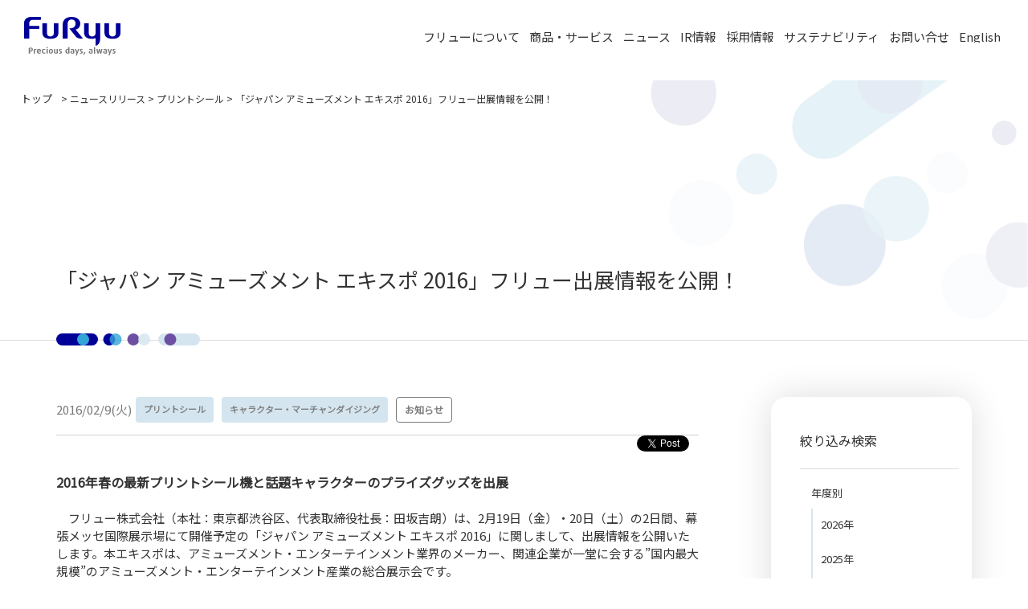

--- FILE ---
content_type: text/html; charset=UTF-8
request_url: https://www.furyu.jp/news/2016/02/jaepo-2016.html
body_size: 81724
content:
<!DOCTYPE html>
<html lang="ja">

<head>

	<!-- Google Tag Manager -->
	<script>
		(function(w, d, s, l, i) {
			w[l] = w[l] || [];
			w[l].push({
				'gtm.start': new Date().getTime(),
				event: 'gtm.js'
			});
			var f = d.getElementsByTagName(s)[0],
				j = d.createElement(s),
				dl = l != 'dataLayer' ? '&l=' + l : '';
			j.async = true;
			j.src =
				'https://www.googletagmanager.com/gtm.js?id=' + i + dl;
			f.parentNode.insertBefore(j, f);
		})(window, document, 'script', 'dataLayer', 'GTM-P5DM7QPT');
	</script>
	<!-- End Google Tag Manager -->

	<!-- Basic Page Needs
================================================== -->
	<meta charset="utf-8">
	<meta name="viewport" content="width=device-width, initial-scale=1, minimum-scale=1, maximum-scale=1, user-scalable=yes">
	<meta name='viewport' content='initial-scale=1, viewport-fit=cover'>
	<meta name="keywords" content="プリントシール,キャラクター・マーチャンダイジング,お知らせ ">
	<meta name="description" content="フリュー株式会社の「ジャパン アミューズメント エキスポ 2016」フリュー出展情報を公開！のページです。フリュー株式会社は、プリントシールをはじめとするさまざまな事業を通じ人々のこころを豊かで幸せにする良質なエンタテインメントを創出します。">
	<title>
					「ジャパン アミューズメント エキスポ 2016」フリュー出展情報を公開！			| フリュー株式会社
	</title>
	<!-- Basic CSS
================================================== -->
	<!-- css -->
	<link href="https://www.furyu.jp/wp-content/themes/renewal_theme/css/reset.css" rel="stylesheet">
	<link href="https://www.furyu.jp/wp-content/themes/renewal_theme/css/template.css" rel="stylesheet">
	<link href="https://www.furyu.jp/wp-content/themes/renewal_theme/css/cmn.css" rel="stylesheet">
	<link href="https://www.furyu.jp/wp-content/themes/renewal_theme/css/contact.css" rel="stylesheet">
	<link href="https://www.furyu.jp/wp-content/themes/renewal_theme/css/style.css" rel="stylesheet">
	<link href="https://www.furyu.jp/wp-content/themes/renewal_theme/css/ts.css" rel="stylesheet">
	<link href="https://use.fontawesome.com/releases/v5.6.1/css/all.css" rel="stylesheet">
	<!--リクルートサイトcss-->
	<link rel="stylesheet" href="https://cdnjs.cloudflare.com/ajax/libs/animate.css/3.7.0/animate.min.css">
	<link href="https://www.furyu.jp/wp-content/themes/renewal_theme/css/newgrad/saiyo-top.css" rel="stylesheet" />
	<link href="https://www.furyu.jp/wp-content/themes/renewal_theme/css/newgrad/saiyo-style.css" rel="stylesheet" />
	<link href="https://www.furyu.jp/wp-content/themes/renewal_theme/css/newgrad/saiyo-ts.css" rel="stylesheet" />
	<!--追加分-->
	<link href="https://www.furyu.jp/wp-content/themes/renewal_theme/css/newgrad/style.css" rel="stylesheet" />
	<link href="https://www.furyu.jp/wp-content/themes/renewal_theme/css/newgrad/ts.css" rel="stylesheet" />
	<!--追加分ここまで-->
	<link href="https://fonts.googleapis.com/css2?family=Noto+Serif+JP:wght@500;600;700;900&display=swap" rel="stylesheet">
	<link rel="stylesheet" href="https://jaysalvat.github.io/vegas/releases/latest/vegas.min.css">
	<link href="https://use.fontawesome.com/releases/v5.6.1/css/all.css" rel="stylesheet">
	<link href='https://fonts.googleapis.com/css?family=Roboto+Slab|Playfair+Display' rel='stylesheet' type='text/css'>
	<link href="https://www.furyu.jp/wp-content/themes/renewal_theme/slick/slick-theme.css" rel="stylesheet" type="text/css">
	<link href="https://www.furyu.jp/wp-content/themes/renewal_theme/slick/slick.css" rel="stylesheet" type="text/css">
	<link rel="preconnect" href="https://fonts.gstatic.com">
	<link rel="stylesheet" href="https://cdnjs.cloudflare.com/ajax/libs/material-design-iconic-font/2.2.0/css/material-design-iconic-font.min.css">
	<!--リクルートサイトcss-->
	<link rel="shortcut icon" href="https://www.furyu.jp/wp-content/themes/renewal_theme/img/cmn/favicon.ico">
	<!-- E-IR Parts -->
	<script type="text/javascript" src="https://www.furyu.jp/wp-content/themes/renewal_theme/js/eir.js" charset="utf-8">
	</script>
	<script type="text/javascript">
		<!--
		var eirUrl = ('https:' == document.location.protocol ? 'https://ssl4' : 'http://v4') + '.eir-parts.net';
		if (document.location.protocol == 'https:' || document.location.protocol == 'http:') {
			var eirPass = eirUrl + '/Custom/public/parts/' + eirCode + '/';
		} else {
			var eirPass = 'ir/';
		}
		document.write(unescape("%3Clink rel='stylesheet' href='" + eirPass + "ja/parts/css/main.css' type='text/css'%3E%3C/link%3E"));
		document.write(unescape("%3Clink rel='alternate' href='" + eirUrl + "/V4Public/EIR/" + eirCode + "/ja/announcement/announcement_7.xml' type='application/rss+xml'%3E%3C/link%3E"));
		-->
	</script>
	<!-- /E-IR Parts -->
	<!--jquery-->
	<script type='text/javascript' src="https://www.furyu.jp/wp-content/themes/renewal_theme/js/jquery-3.2.0.min.js" id='jquery-core-js'></script>
	<!-- Basic Script Needs
================================================== -->
	<script src="https://maps.google.com/maps/api/js?sensor=true">
	</script>
	<!-- Skype電話リンク削除 -->
	<meta name="SKYPE_TOOLBAR" content="SKYPE_TOOLBAR_PARSER_COMPATIBLE">
	<!-- サーチコンソール用タグ -->
	<meta name="google-site-verification" content="s-T5nJLSR6eXAQFiApCfFk7FUPSZw0vV69z9JlRtdkA" />
	<title>「ジャパン アミューズメント エキスポ 2016」フリュー出展情報を公開！ | フリュー株式会社</title>

		<!-- All in One SEO 4.7.7.1 - aioseo.com -->
	<meta name="robots" content="max-image-preview:large" />
	<meta name="author" content="furyu"/>
	<link rel="canonical" href="https://www.furyu.jp/news/2016/02/jaepo-2016.html" />
	<meta name="generator" content="All in One SEO (AIOSEO) 4.7.7.1" />
		<meta property="og:locale" content="ja_JP" />
		<meta property="og:site_name" content="フリュー株式会社" />
		<meta property="og:type" content="article" />
		<meta property="og:title" content="「ジャパン アミューズメント エキスポ 2016」フリュー出展情報を公開！ | フリュー株式会社" />
		<meta property="og:url" content="https://www.furyu.jp/news/2016/02/jaepo-2016.html" />
		<meta property="og:image" content="https://static.furyu.jp/wp-content/uploads/2020/08/25174647/news_thumb_FURYU-1.jpg" />
		<meta property="og:image:secure_url" content="https://static.furyu.jp/wp-content/uploads/2020/08/25174647/news_thumb_FURYU-1.jpg" />
		<meta property="og:image:width" content="400" />
		<meta property="og:image:height" content="400" />
		<meta property="article:published_time" content="2016-02-09T08:15:30+00:00" />
		<meta property="article:modified_time" content="2020-08-31T02:07:07+00:00" />
		<meta name="twitter:card" content="summary" />
		<meta name="twitter:title" content="「ジャパン アミューズメント エキスポ 2016」フリュー出展情報を公開！ | フリュー株式会社" />
		<meta name="twitter:image" content="https://static.furyu.jp/wp-content/uploads/2020/08/25174647/news_thumb_FURYU-1.jpg" />
		<script type="application/ld+json" class="aioseo-schema">
			{"@context":"https:\/\/schema.org","@graph":[{"@type":"Article","@id":"https:\/\/www.furyu.jp\/news\/2016\/02\/jaepo-2016.html#article","name":"\u300c\u30b8\u30e3\u30d1\u30f3 \u30a2\u30df\u30e5\u30fc\u30ba\u30e1\u30f3\u30c8 \u30a8\u30ad\u30b9\u30dd 2016\u300d\u30d5\u30ea\u30e5\u30fc\u51fa\u5c55\u60c5\u5831\u3092\u516c\u958b\uff01 | \u30d5\u30ea\u30e5\u30fc\u682a\u5f0f\u4f1a\u793e","headline":"\u300c\u30b8\u30e3\u30d1\u30f3 \u30a2\u30df\u30e5\u30fc\u30ba\u30e1\u30f3\u30c8 \u30a8\u30ad\u30b9\u30dd 2016\u300d\u30d5\u30ea\u30e5\u30fc\u51fa\u5c55\u60c5\u5831\u3092\u516c\u958b\uff01","author":{"@id":"https:\/\/www.furyu.jp\/author\/furyu\/#author"},"publisher":{"@id":"https:\/\/www.furyu.jp\/#organization"},"image":{"@type":"ImageObject","url":"https:\/\/static.furyu.jp\/wp-content\/uploads\/2020\/08\/25174647\/news_thumb_FURYU-1.jpg","width":400,"height":400},"datePublished":"2016-02-09T17:15:30+09:00","dateModified":"2020-08-31T11:07:07+09:00","inLanguage":"ja","mainEntityOfPage":{"@id":"https:\/\/www.furyu.jp\/news\/2016\/02\/jaepo-2016.html#webpage"},"isPartOf":{"@id":"https:\/\/www.furyu.jp\/news\/2016\/02\/jaepo-2016.html#webpage"},"articleSection":"\u30cb\u30e5\u30fc\u30b9\u30ea\u30ea\u30fc\u30b9, \u30d7\u30ea\u30f3\u30c8\u30b7\u30fc\u30eb, \u30ad\u30e3\u30e9\u30af\u30bf\u30fc\u30fb\u30de\u30fc\u30c1\u30e3\u30f3\u30c0\u30a4\u30b8\u30f3\u30b0, \u304a\u77e5\u3089\u305b"},{"@type":"BreadcrumbList","@id":"https:\/\/www.furyu.jp\/news\/2016\/02\/jaepo-2016.html#breadcrumblist","itemListElement":[{"@type":"ListItem","@id":"https:\/\/www.furyu.jp\/#listItem","position":1,"name":"\u5bb6","item":"https:\/\/www.furyu.jp\/","nextItem":{"@type":"ListItem","@id":"https:\/\/www.furyu.jp\/news\/2016\/02\/jaepo-2016.html#listItem","name":"\u300c\u30b8\u30e3\u30d1\u30f3 \u30a2\u30df\u30e5\u30fc\u30ba\u30e1\u30f3\u30c8 \u30a8\u30ad\u30b9\u30dd 2016\u300d\u30d5\u30ea\u30e5\u30fc\u51fa\u5c55\u60c5\u5831\u3092\u516c\u958b\uff01"}},{"@type":"ListItem","@id":"https:\/\/www.furyu.jp\/news\/2016\/02\/jaepo-2016.html#listItem","position":2,"name":"\u300c\u30b8\u30e3\u30d1\u30f3 \u30a2\u30df\u30e5\u30fc\u30ba\u30e1\u30f3\u30c8 \u30a8\u30ad\u30b9\u30dd 2016\u300d\u30d5\u30ea\u30e5\u30fc\u51fa\u5c55\u60c5\u5831\u3092\u516c\u958b\uff01","previousItem":{"@type":"ListItem","@id":"https:\/\/www.furyu.jp\/#listItem","name":"\u5bb6"}}]},{"@type":"Organization","@id":"https:\/\/www.furyu.jp\/#organization","name":"\u30d5\u30ea\u30e5\u30fc\u682a\u5f0f\u4f1a\u793e","url":"https:\/\/www.furyu.jp\/"},{"@type":"Person","@id":"https:\/\/www.furyu.jp\/author\/furyu\/#author","url":"https:\/\/www.furyu.jp\/author\/furyu\/","name":"furyu","image":{"@type":"ImageObject","@id":"https:\/\/www.furyu.jp\/news\/2016\/02\/jaepo-2016.html#authorImage","url":"https:\/\/secure.gravatar.com\/avatar\/a7060f1f9b596c97ca48f104ab108225?s=96&d=mm&r=g","width":96,"height":96,"caption":"furyu"}},{"@type":"WebPage","@id":"https:\/\/www.furyu.jp\/news\/2016\/02\/jaepo-2016.html#webpage","url":"https:\/\/www.furyu.jp\/news\/2016\/02\/jaepo-2016.html","name":"\u300c\u30b8\u30e3\u30d1\u30f3 \u30a2\u30df\u30e5\u30fc\u30ba\u30e1\u30f3\u30c8 \u30a8\u30ad\u30b9\u30dd 2016\u300d\u30d5\u30ea\u30e5\u30fc\u51fa\u5c55\u60c5\u5831\u3092\u516c\u958b\uff01 | \u30d5\u30ea\u30e5\u30fc\u682a\u5f0f\u4f1a\u793e","inLanguage":"ja","isPartOf":{"@id":"https:\/\/www.furyu.jp\/#website"},"breadcrumb":{"@id":"https:\/\/www.furyu.jp\/news\/2016\/02\/jaepo-2016.html#breadcrumblist"},"author":{"@id":"https:\/\/www.furyu.jp\/author\/furyu\/#author"},"creator":{"@id":"https:\/\/www.furyu.jp\/author\/furyu\/#author"},"image":{"@type":"ImageObject","url":"https:\/\/static.furyu.jp\/wp-content\/uploads\/2020\/08\/25174647\/news_thumb_FURYU-1.jpg","@id":"https:\/\/www.furyu.jp\/news\/2016\/02\/jaepo-2016.html\/#mainImage","width":400,"height":400},"primaryImageOfPage":{"@id":"https:\/\/www.furyu.jp\/news\/2016\/02\/jaepo-2016.html#mainImage"},"datePublished":"2016-02-09T17:15:30+09:00","dateModified":"2020-08-31T11:07:07+09:00"},{"@type":"WebSite","@id":"https:\/\/www.furyu.jp\/#website","url":"https:\/\/www.furyu.jp\/","name":"\u30d5\u30ea\u30e5\u30fc\u682a\u5f0f\u4f1a\u793e","inLanguage":"ja","publisher":{"@id":"https:\/\/www.furyu.jp\/#organization"}}]}
		</script>
		<!-- All in One SEO -->

<link rel='dns-prefetch' href='//static.addtoany.com' />
<link rel='dns-prefetch' href='//www.furyu.jp' />
<link rel="alternate" type="application/rss+xml" title="フリュー株式会社 &raquo; 「ジャパン アミューズメント エキスポ 2016」フリュー出展情報を公開！ のコメントのフィード" href="https://www.furyu.jp/news/2016/02/jaepo-2016.html/feed/" />
<script type="text/javascript">
/* <![CDATA[ */
window._wpemojiSettings = {"baseUrl":"https:\/\/s.w.org\/images\/core\/emoji\/15.0.3\/72x72\/","ext":".png","svgUrl":"https:\/\/s.w.org\/images\/core\/emoji\/15.0.3\/svg\/","svgExt":".svg","source":{"concatemoji":"https:\/\/www.furyu.jp\/wp-includes\/js\/wp-emoji-release.min.js?ver=6.5.5"}};
/*! This file is auto-generated */
!function(i,n){var o,s,e;function c(e){try{var t={supportTests:e,timestamp:(new Date).valueOf()};sessionStorage.setItem(o,JSON.stringify(t))}catch(e){}}function p(e,t,n){e.clearRect(0,0,e.canvas.width,e.canvas.height),e.fillText(t,0,0);var t=new Uint32Array(e.getImageData(0,0,e.canvas.width,e.canvas.height).data),r=(e.clearRect(0,0,e.canvas.width,e.canvas.height),e.fillText(n,0,0),new Uint32Array(e.getImageData(0,0,e.canvas.width,e.canvas.height).data));return t.every(function(e,t){return e===r[t]})}function u(e,t,n){switch(t){case"flag":return n(e,"\ud83c\udff3\ufe0f\u200d\u26a7\ufe0f","\ud83c\udff3\ufe0f\u200b\u26a7\ufe0f")?!1:!n(e,"\ud83c\uddfa\ud83c\uddf3","\ud83c\uddfa\u200b\ud83c\uddf3")&&!n(e,"\ud83c\udff4\udb40\udc67\udb40\udc62\udb40\udc65\udb40\udc6e\udb40\udc67\udb40\udc7f","\ud83c\udff4\u200b\udb40\udc67\u200b\udb40\udc62\u200b\udb40\udc65\u200b\udb40\udc6e\u200b\udb40\udc67\u200b\udb40\udc7f");case"emoji":return!n(e,"\ud83d\udc26\u200d\u2b1b","\ud83d\udc26\u200b\u2b1b")}return!1}function f(e,t,n){var r="undefined"!=typeof WorkerGlobalScope&&self instanceof WorkerGlobalScope?new OffscreenCanvas(300,150):i.createElement("canvas"),a=r.getContext("2d",{willReadFrequently:!0}),o=(a.textBaseline="top",a.font="600 32px Arial",{});return e.forEach(function(e){o[e]=t(a,e,n)}),o}function t(e){var t=i.createElement("script");t.src=e,t.defer=!0,i.head.appendChild(t)}"undefined"!=typeof Promise&&(o="wpEmojiSettingsSupports",s=["flag","emoji"],n.supports={everything:!0,everythingExceptFlag:!0},e=new Promise(function(e){i.addEventListener("DOMContentLoaded",e,{once:!0})}),new Promise(function(t){var n=function(){try{var e=JSON.parse(sessionStorage.getItem(o));if("object"==typeof e&&"number"==typeof e.timestamp&&(new Date).valueOf()<e.timestamp+604800&&"object"==typeof e.supportTests)return e.supportTests}catch(e){}return null}();if(!n){if("undefined"!=typeof Worker&&"undefined"!=typeof OffscreenCanvas&&"undefined"!=typeof URL&&URL.createObjectURL&&"undefined"!=typeof Blob)try{var e="postMessage("+f.toString()+"("+[JSON.stringify(s),u.toString(),p.toString()].join(",")+"));",r=new Blob([e],{type:"text/javascript"}),a=new Worker(URL.createObjectURL(r),{name:"wpTestEmojiSupports"});return void(a.onmessage=function(e){c(n=e.data),a.terminate(),t(n)})}catch(e){}c(n=f(s,u,p))}t(n)}).then(function(e){for(var t in e)n.supports[t]=e[t],n.supports.everything=n.supports.everything&&n.supports[t],"flag"!==t&&(n.supports.everythingExceptFlag=n.supports.everythingExceptFlag&&n.supports[t]);n.supports.everythingExceptFlag=n.supports.everythingExceptFlag&&!n.supports.flag,n.DOMReady=!1,n.readyCallback=function(){n.DOMReady=!0}}).then(function(){return e}).then(function(){var e;n.supports.everything||(n.readyCallback(),(e=n.source||{}).concatemoji?t(e.concatemoji):e.wpemoji&&e.twemoji&&(t(e.twemoji),t(e.wpemoji)))}))}((window,document),window._wpemojiSettings);
/* ]]> */
</script>
<style id='wp-emoji-styles-inline-css' type='text/css'>

	img.wp-smiley, img.emoji {
		display: inline !important;
		border: none !important;
		box-shadow: none !important;
		height: 1em !important;
		width: 1em !important;
		margin: 0 0.07em !important;
		vertical-align: -0.1em !important;
		background: none !important;
		padding: 0 !important;
	}
</style>
<link rel='stylesheet' id='wp-block-library-css' href='https://www.furyu.jp/wp-includes/css/dist/block-library/style.min.css?ver=6.5.5' type='text/css' media='all' />
<style id='classic-theme-styles-inline-css' type='text/css'>
/*! This file is auto-generated */
.wp-block-button__link{color:#fff;background-color:#32373c;border-radius:9999px;box-shadow:none;text-decoration:none;padding:calc(.667em + 2px) calc(1.333em + 2px);font-size:1.125em}.wp-block-file__button{background:#32373c;color:#fff;text-decoration:none}
</style>
<style id='global-styles-inline-css' type='text/css'>
body{--wp--preset--color--black: #000000;--wp--preset--color--cyan-bluish-gray: #abb8c3;--wp--preset--color--white: #ffffff;--wp--preset--color--pale-pink: #f78da7;--wp--preset--color--vivid-red: #cf2e2e;--wp--preset--color--luminous-vivid-orange: #ff6900;--wp--preset--color--luminous-vivid-amber: #fcb900;--wp--preset--color--light-green-cyan: #7bdcb5;--wp--preset--color--vivid-green-cyan: #00d084;--wp--preset--color--pale-cyan-blue: #8ed1fc;--wp--preset--color--vivid-cyan-blue: #0693e3;--wp--preset--color--vivid-purple: #9b51e0;--wp--preset--gradient--vivid-cyan-blue-to-vivid-purple: linear-gradient(135deg,rgba(6,147,227,1) 0%,rgb(155,81,224) 100%);--wp--preset--gradient--light-green-cyan-to-vivid-green-cyan: linear-gradient(135deg,rgb(122,220,180) 0%,rgb(0,208,130) 100%);--wp--preset--gradient--luminous-vivid-amber-to-luminous-vivid-orange: linear-gradient(135deg,rgba(252,185,0,1) 0%,rgba(255,105,0,1) 100%);--wp--preset--gradient--luminous-vivid-orange-to-vivid-red: linear-gradient(135deg,rgba(255,105,0,1) 0%,rgb(207,46,46) 100%);--wp--preset--gradient--very-light-gray-to-cyan-bluish-gray: linear-gradient(135deg,rgb(238,238,238) 0%,rgb(169,184,195) 100%);--wp--preset--gradient--cool-to-warm-spectrum: linear-gradient(135deg,rgb(74,234,220) 0%,rgb(151,120,209) 20%,rgb(207,42,186) 40%,rgb(238,44,130) 60%,rgb(251,105,98) 80%,rgb(254,248,76) 100%);--wp--preset--gradient--blush-light-purple: linear-gradient(135deg,rgb(255,206,236) 0%,rgb(152,150,240) 100%);--wp--preset--gradient--blush-bordeaux: linear-gradient(135deg,rgb(254,205,165) 0%,rgb(254,45,45) 50%,rgb(107,0,62) 100%);--wp--preset--gradient--luminous-dusk: linear-gradient(135deg,rgb(255,203,112) 0%,rgb(199,81,192) 50%,rgb(65,88,208) 100%);--wp--preset--gradient--pale-ocean: linear-gradient(135deg,rgb(255,245,203) 0%,rgb(182,227,212) 50%,rgb(51,167,181) 100%);--wp--preset--gradient--electric-grass: linear-gradient(135deg,rgb(202,248,128) 0%,rgb(113,206,126) 100%);--wp--preset--gradient--midnight: linear-gradient(135deg,rgb(2,3,129) 0%,rgb(40,116,252) 100%);--wp--preset--font-size--small: 13px;--wp--preset--font-size--medium: 20px;--wp--preset--font-size--large: 36px;--wp--preset--font-size--x-large: 42px;--wp--preset--spacing--20: 0.44rem;--wp--preset--spacing--30: 0.67rem;--wp--preset--spacing--40: 1rem;--wp--preset--spacing--50: 1.5rem;--wp--preset--spacing--60: 2.25rem;--wp--preset--spacing--70: 3.38rem;--wp--preset--spacing--80: 5.06rem;--wp--preset--shadow--natural: 6px 6px 9px rgba(0, 0, 0, 0.2);--wp--preset--shadow--deep: 12px 12px 50px rgba(0, 0, 0, 0.4);--wp--preset--shadow--sharp: 6px 6px 0px rgba(0, 0, 0, 0.2);--wp--preset--shadow--outlined: 6px 6px 0px -3px rgba(255, 255, 255, 1), 6px 6px rgba(0, 0, 0, 1);--wp--preset--shadow--crisp: 6px 6px 0px rgba(0, 0, 0, 1);}:where(.is-layout-flex){gap: 0.5em;}:where(.is-layout-grid){gap: 0.5em;}body .is-layout-flex{display: flex;}body .is-layout-flex{flex-wrap: wrap;align-items: center;}body .is-layout-flex > *{margin: 0;}body .is-layout-grid{display: grid;}body .is-layout-grid > *{margin: 0;}:where(.wp-block-columns.is-layout-flex){gap: 2em;}:where(.wp-block-columns.is-layout-grid){gap: 2em;}:where(.wp-block-post-template.is-layout-flex){gap: 1.25em;}:where(.wp-block-post-template.is-layout-grid){gap: 1.25em;}.has-black-color{color: var(--wp--preset--color--black) !important;}.has-cyan-bluish-gray-color{color: var(--wp--preset--color--cyan-bluish-gray) !important;}.has-white-color{color: var(--wp--preset--color--white) !important;}.has-pale-pink-color{color: var(--wp--preset--color--pale-pink) !important;}.has-vivid-red-color{color: var(--wp--preset--color--vivid-red) !important;}.has-luminous-vivid-orange-color{color: var(--wp--preset--color--luminous-vivid-orange) !important;}.has-luminous-vivid-amber-color{color: var(--wp--preset--color--luminous-vivid-amber) !important;}.has-light-green-cyan-color{color: var(--wp--preset--color--light-green-cyan) !important;}.has-vivid-green-cyan-color{color: var(--wp--preset--color--vivid-green-cyan) !important;}.has-pale-cyan-blue-color{color: var(--wp--preset--color--pale-cyan-blue) !important;}.has-vivid-cyan-blue-color{color: var(--wp--preset--color--vivid-cyan-blue) !important;}.has-vivid-purple-color{color: var(--wp--preset--color--vivid-purple) !important;}.has-black-background-color{background-color: var(--wp--preset--color--black) !important;}.has-cyan-bluish-gray-background-color{background-color: var(--wp--preset--color--cyan-bluish-gray) !important;}.has-white-background-color{background-color: var(--wp--preset--color--white) !important;}.has-pale-pink-background-color{background-color: var(--wp--preset--color--pale-pink) !important;}.has-vivid-red-background-color{background-color: var(--wp--preset--color--vivid-red) !important;}.has-luminous-vivid-orange-background-color{background-color: var(--wp--preset--color--luminous-vivid-orange) !important;}.has-luminous-vivid-amber-background-color{background-color: var(--wp--preset--color--luminous-vivid-amber) !important;}.has-light-green-cyan-background-color{background-color: var(--wp--preset--color--light-green-cyan) !important;}.has-vivid-green-cyan-background-color{background-color: var(--wp--preset--color--vivid-green-cyan) !important;}.has-pale-cyan-blue-background-color{background-color: var(--wp--preset--color--pale-cyan-blue) !important;}.has-vivid-cyan-blue-background-color{background-color: var(--wp--preset--color--vivid-cyan-blue) !important;}.has-vivid-purple-background-color{background-color: var(--wp--preset--color--vivid-purple) !important;}.has-black-border-color{border-color: var(--wp--preset--color--black) !important;}.has-cyan-bluish-gray-border-color{border-color: var(--wp--preset--color--cyan-bluish-gray) !important;}.has-white-border-color{border-color: var(--wp--preset--color--white) !important;}.has-pale-pink-border-color{border-color: var(--wp--preset--color--pale-pink) !important;}.has-vivid-red-border-color{border-color: var(--wp--preset--color--vivid-red) !important;}.has-luminous-vivid-orange-border-color{border-color: var(--wp--preset--color--luminous-vivid-orange) !important;}.has-luminous-vivid-amber-border-color{border-color: var(--wp--preset--color--luminous-vivid-amber) !important;}.has-light-green-cyan-border-color{border-color: var(--wp--preset--color--light-green-cyan) !important;}.has-vivid-green-cyan-border-color{border-color: var(--wp--preset--color--vivid-green-cyan) !important;}.has-pale-cyan-blue-border-color{border-color: var(--wp--preset--color--pale-cyan-blue) !important;}.has-vivid-cyan-blue-border-color{border-color: var(--wp--preset--color--vivid-cyan-blue) !important;}.has-vivid-purple-border-color{border-color: var(--wp--preset--color--vivid-purple) !important;}.has-vivid-cyan-blue-to-vivid-purple-gradient-background{background: var(--wp--preset--gradient--vivid-cyan-blue-to-vivid-purple) !important;}.has-light-green-cyan-to-vivid-green-cyan-gradient-background{background: var(--wp--preset--gradient--light-green-cyan-to-vivid-green-cyan) !important;}.has-luminous-vivid-amber-to-luminous-vivid-orange-gradient-background{background: var(--wp--preset--gradient--luminous-vivid-amber-to-luminous-vivid-orange) !important;}.has-luminous-vivid-orange-to-vivid-red-gradient-background{background: var(--wp--preset--gradient--luminous-vivid-orange-to-vivid-red) !important;}.has-very-light-gray-to-cyan-bluish-gray-gradient-background{background: var(--wp--preset--gradient--very-light-gray-to-cyan-bluish-gray) !important;}.has-cool-to-warm-spectrum-gradient-background{background: var(--wp--preset--gradient--cool-to-warm-spectrum) !important;}.has-blush-light-purple-gradient-background{background: var(--wp--preset--gradient--blush-light-purple) !important;}.has-blush-bordeaux-gradient-background{background: var(--wp--preset--gradient--blush-bordeaux) !important;}.has-luminous-dusk-gradient-background{background: var(--wp--preset--gradient--luminous-dusk) !important;}.has-pale-ocean-gradient-background{background: var(--wp--preset--gradient--pale-ocean) !important;}.has-electric-grass-gradient-background{background: var(--wp--preset--gradient--electric-grass) !important;}.has-midnight-gradient-background{background: var(--wp--preset--gradient--midnight) !important;}.has-small-font-size{font-size: var(--wp--preset--font-size--small) !important;}.has-medium-font-size{font-size: var(--wp--preset--font-size--medium) !important;}.has-large-font-size{font-size: var(--wp--preset--font-size--large) !important;}.has-x-large-font-size{font-size: var(--wp--preset--font-size--x-large) !important;}
.wp-block-navigation a:where(:not(.wp-element-button)){color: inherit;}
:where(.wp-block-post-template.is-layout-flex){gap: 1.25em;}:where(.wp-block-post-template.is-layout-grid){gap: 1.25em;}
:where(.wp-block-columns.is-layout-flex){gap: 2em;}:where(.wp-block-columns.is-layout-grid){gap: 2em;}
.wp-block-pullquote{font-size: 1.5em;line-height: 1.6;}
</style>
<link rel='stylesheet' id='addtoany-css' href='https://www.furyu.jp/wp-content/plugins/add-to-any/addtoany.min.css?ver=1.16' type='text/css' media='all' />
<script type="text/javascript" id="addtoany-core-js-before">
/* <![CDATA[ */
window.a2a_config=window.a2a_config||{};a2a_config.callbacks=[];a2a_config.overlays=[];a2a_config.templates={};a2a_localize = {
	Share: "共有",
	Save: "ブックマーク",
	Subscribe: "購読",
	Email: "メール",
	Bookmark: "ブックマーク",
	ShowAll: "すべて表示する",
	ShowLess: "小さく表示する",
	FindServices: "サービスを探す",
	FindAnyServiceToAddTo: "追加するサービスを今すぐ探す",
	PoweredBy: "Powered by",
	ShareViaEmail: "メールでシェアする",
	SubscribeViaEmail: "メールで購読する",
	BookmarkInYourBrowser: "ブラウザにブックマーク",
	BookmarkInstructions: "このページをブックマークするには、 Ctrl+D または \u2318+D を押下。",
	AddToYourFavorites: "お気に入りに追加",
	SendFromWebOrProgram: "任意のメールアドレスまたはメールプログラムから送信",
	EmailProgram: "メールプログラム",
	More: "詳細&#8230;",
	ThanksForSharing: "共有ありがとうございます !",
	ThanksForFollowing: "フォローありがとうございます !"
};
/* ]]> */
</script>
<script type="text/javascript" defer defer='defer' src="https://static.addtoany.com/menu/page.js" id="addtoany-core-js"></script>
<script type="text/javascript" src="https://www.furyu.jp/wp-includes/js/jquery/jquery.min.js?ver=3.7.1" id="jquery-core-js"></script>
<script type="text/javascript" defer='defer' src="https://www.furyu.jp/wp-includes/js/jquery/jquery-migrate.min.js?ver=3.4.1" id="jquery-migrate-js"></script>
<script type="text/javascript" defer defer='defer' src="https://www.furyu.jp/wp-content/plugins/add-to-any/addtoany.min.js?ver=1.1" id="addtoany-jquery-js"></script>
<link rel="https://api.w.org/" href="https://www.furyu.jp/wp-json/" /><link rel="alternate" type="application/json" href="https://www.furyu.jp/wp-json/wp/v2/posts/1472" /><link rel="EditURI" type="application/rsd+xml" title="RSD" href="https://www.furyu.jp/xmlrpc.php?rsd" />
<meta name="generator" content="WordPress 6.5.5" />
<link rel='shortlink' href='https://www.furyu.jp/?p=1472' />
<link rel="alternate" type="application/json+oembed" href="https://www.furyu.jp/wp-json/oembed/1.0/embed?url=https%3A%2F%2Fwww.furyu.jp%2Fnews%2F2016%2F02%2Fjaepo-2016.html" />
<link rel="alternate" type="text/xml+oembed" href="https://www.furyu.jp/wp-json/oembed/1.0/embed?url=https%3A%2F%2Fwww.furyu.jp%2Fnews%2F2016%2F02%2Fjaepo-2016.html&#038;format=xml" />
<style type="text/css">.broken_link, a.broken_link {
	text-decoration: line-through;
}</style><link rel="icon" href="https://static.furyu.jp/wp-content/uploads/2021/02/17104325/favicon-1.ico" sizes="32x32" />
<link rel="icon" href="https://static.furyu.jp/wp-content/uploads/2021/02/17104325/favicon-1.ico" sizes="192x192" />
<link rel="apple-touch-icon" href="https://static.furyu.jp/wp-content/uploads/2021/02/17104325/favicon-1.ico" />
<meta name="msapplication-TileImage" content="https://static.furyu.jp/wp-content/uploads/2021/02/17104325/favicon-1.ico" />
    <script>
        jQuery(function($) {
            $('.mw_wp_form form').attr('name', 'originalform');

        });
    </script>
</head>

<body ontouchstart="">

	<!-- Google Tag Manager (noscript) -->
	<noscript><iframe src="https://www.googletagmanager.com/ns.html?id=GTM-P5DM7QPT"
			height="0" width="0" style="display:none;visibility:hidden"></iframe></noscript>
	<!-- End Google Tag Manager (noscript) -->

	<script type="text/javascript">
		jQuery(function($) {
			/*クリックされたタブに色をつける*/
			$('.inner li a').each(function() {
				var $href = $(this).attr('href');
				if (location.href.match($href)) {
					$(this).parent().addClass('current');
				} else {
					$(this).parent().removeClass('current');
				}
			});
			/*IRニュースのタブ切り替え*/
			$('.ir-newsrelease').click(function() {
				$('.ir-newsrelease a').removeClass('selected');
				$(this).children("a").addClass('selected');
				$('.is-show').removeClass('is-show');
				const index = $(this).index();
				if (index == "4") {
					$('.ir-newsrelease-tab').addClass('is-show');
					$('#announcement').css('display', 'none');
				} else {
					$('.ir-newsrelease-tab').removeClass('is-show');
					$('#announcement').css('display', 'block');
				}
				$('#nav_001 li').eq(index).addClass('is-show');
			});
		});
	</script>

	
	<!--header-->
	<header>
		<div class="header-in mb100">
			<div>
				<span class="pc-none">
					<a href="https://www.furyu.jp" class="logo">
						<img src="https://www.furyu.jp/wp-content/themes/renewal_theme/img/cmn/cmn_head_logo.svg" alt="logo">
					</a>
				</span>
				<div class="menu-ico">
					<div class="menu-trigger">
						<span>
						</span>
						<span>
						</span>
					</div>
				</div>
			</div>
			<div class="header-main">
				<nav class="header-nav">
					<p class="sp-none">
						<a href="https://www.furyu.jp" class="logo">
							<img src="https://www.furyu.jp/wp-content/themes/renewal_theme/img/cmn/cmn_head_logo.svg" alt="logo">
						</a>
					</p>
					<ul class="main-nav sp-menu">
						<li class="sp-none dropdown-btn">
							<a href="https://www.furyu.jp/company/">
								<span>フリューについて
								</span>
							</a>
							<ul class="dropdown hed-recruitment-link-box-list">
								<!--子要素リンク-->
								<li>
									<a href="https://www.furyu.jp/company/message.html">
										<figure>
											<img src="https://www.furyu.jp/wp-content/themes/renewal_theme/img/company/01_topmessage.jpg" alt="PEOPLE">
											<figcaption>
												<img src="https://www.furyu.jp/wp-content/themes/renewal_theme/img/cmn/ico-arrow.png" alt="arrrow">
												<span>ごあいさつ
												</span>
											</figcaption>
										</figure>
									</a>
								</li>
								<li>
									<a href="https://www.furyu.jp/company/idea.html">
										<figure>
											<img src="https://www.furyu.jp/wp-content/themes/renewal_theme/img/company/02_philosophy_brand.png" alt="COMPANY">
											<figcaption>
												<img src="https://www.furyu.jp/wp-content/themes/renewal_theme/img/cmn/ico-arrow.png" alt="arrrow">
												<span>企業理念・ブランド
												</span>
											</figcaption>
										</figure>
									</a>
								</li>
								<li>
									<a href="https://www.furyu.jp/company/profile.html">
										<figure>
											<img src="https://www.furyu.jp/wp-content/themes/renewal_theme/img/company/03_profile.jpg" alt="ENGINEERING">
											<figcaption>
												<img src="https://www.furyu.jp/wp-content/themes/renewal_theme/img/cmn/ico-arrow.png" alt="arrrow">
												<span>会社概要
												</span>
											</figcaption>
										</figure>
									</a>
								</li>
								<li>
									<a href="https://www.furyu.jp/company/map.html">
										<figure>
											<img src="https://www.furyu.jp/wp-content/themes/renewal_theme/img/company/04_access.png" alt="WHY FURYU?">
											<figcaption>
												<img src="https://www.furyu.jp/wp-content/themes/renewal_theme/img/cmn/ico-arrow.png" alt="arrrow">
												<span>アクセスマップ
												</span>
											</figcaption>
										</figure>
									</a>
								</li>
								<li>
									<a href="https://www.furyu.jp/company/officer.html">
										<figure>
											<img src="https://www.furyu.jp/wp-content/themes/renewal_theme/img/company/05_officer.jpg" alt="CULTURE">
											<figcaption>
												<img src="https://www.furyu.jp/wp-content/themes/renewal_theme/img/cmn/ico-arrow.png" alt="arrrow">
												<span>役員一覧
												</span>
											</figcaption>
										</figure>
									</a>
								</li>
								<li>
									<a href="https://www.furyu.jp/company/history.html">
										<figure>
											<img src="https://www.furyu.jp/wp-content/themes/renewal_theme/img/company/06_history.jpg" alt="RECRUIT">
											<figcaption>
												<img src="https://www.furyu.jp/wp-content/themes/renewal_theme/img/cmn/ico-arrow.png" alt="arrrow">
												<span>沿革
												</span>
											</figcaption>
										</figure>
									</a>
								</li>



								<!--<li>
                                    <a href="https://www.furyu.jp/company/management.html">
                                        <figure>
                                            <img src="https://www.furyu.jp/wp-content/themes/renewal_theme/img/company/07_management.png" alt="RECRUIT">
                                        </figure>
                                        <figcaption>
                                            <img src="https://www.furyu.jp/wp-content/themes/renewal_theme/img/cmn/ico-arrow.png" alt="arrrow">
                                            <span>経営体制
                                            </span>
                                        </figcaption>
                                    </a>
                                </li>-->
								<!-- <li>
                                    <a href="https://www.furyu.jp/company/csr/index.html">
                                        <figure>
                                            <img src="https://www.furyu.jp/wp-content/themes/renewal_theme/img/company/08_CSR.png" alt="RECRUIT">
                                        </figure>
                                        <figcaption>
                                            <img src="https://www.furyu.jp/wp-content/themes/renewal_theme/img/cmn/ico-arrow.png" alt="arrrow">
                                            <span>CSR
                                            </span>
                                        </figcaption>
                                    </a>
                                </li>-->



							</ul>
						</li>


						<li class="pc-none">
							<span class="main-nav-title toggle menu">フリューについて
							</span>
							<ul class="main-nav-inner-nav-child">
								<li class="pc-none">
									<a href="https://www.furyu.jp/company/">フリューについてトップ
									</a>
								</li>
								<li class="">
									<a href="https://www.furyu.jp/company/message/">ごあいさつ
									</a>
								</li>
								<li class="">
									<a href="https://www.furyu.jp/company/idea/">企業理念・ブランド
									</a>
								</li>
								<li class="">
									<a href="https://www.furyu.jp/company/profile/">会社概要
									</a>
								</li>
								<li class="">
									<a href="https://www.furyu.jp/company/map/">アクセス
									</a>
								</li>
								<li class="">
									<a href="https://www.furyu.jp/company/officer/">役員一覧
									</a>
								</li>
								<li class="">
									<a href="https://www.furyu.jp/company/history/">沿革
									</a>
								</li>
								<!--<li class="">
                                    <a href="https://www.furyu.jp/company/management.html">経営体制
                                    </a>
                                </li>-->
								<!--<li class="">
                                    <a href="https://www.furyu.jp/company/csr/index.html">CSR
                                    </a>
                                </li>-->
							</ul>
						</li>
						<li class="sp-none">
							<a href="https://www.furyu.jp/enterprise/">商品・サービス
							</a>
						</li>
						<li class="pc-none">
							<span class="main-nav-title toggle menu">商品・サービス
							</span>
							<ul class="main-nav-inner-nav-child">
								<li>
									<a href="https://www.furyu.jp/enterprise/">商品・サービストップ
									</a>
								</li>
								<li>
									<a href="https://www.furyu.jp/enterprise/photo_sticker_machines.html">プリントシール
									</a>
								</li>
								<li>
									<a href="https://www.furyu.jp/enterprise/contents_media.html">その他ガールズトレンド事業
									</a>
								</li>
								<li>
									<a href="https://www.furyu.jp/enterprise/character_merchandising.html">キャラクター・マーチャンダイジング
									</a>
								</li>
								<li>
									<a href="https://www.furyu.jp/enterprise/game.html">ゲーム/アニメ
									</a>
								</li>
							</ul>
						</li>
						<li>
							<a href="https://www.furyu.jp/news/">ニュース
							</a>
						</li>
						<li class="sp-none">
							<a href="https://www.furyu.jp/ir/">IR情報
							</a>
						</li>
						<li class="pc-none">
							<span class="main-nav-title toggle menu">IR情報
							</span>
							<ul class="main-nav-inner-nav-child">
								<li>
									<a href="https://www.furyu.jp/ir/">IR情報トップ
									</a>
								</li>
								<li>
									<a href="https://www.furyu.jp/ir/disclosure.html/">ディスクロージャー方針
									</a>
								</li>
								<li>
									<a href="https://www.furyu.jp/ir/investor.html">個人投資家の皆さまへ
									</a>
								</li>
								<li>
									<a href="https://www.furyu.jp/ir/highlight.html">業績ハイライト
									</a>
								</li>
								<li>
									<a href="https://www.furyu.jp/ir/library.html">IRライブラリー
									</a>
								</li>
								<li>
									<a href="https://www.furyu.jp/ir/stock.html">
									</a>
								</li>
								<li>
									<a href="https://www.furyu.jp/ir/stock.html">株式について
									</a>
								</li>
								<li>
									<a href="https://www.furyu.jp/ir/news.html">IRニュース
									</a>
								</li>
								<li>
									<a href="https://www.furyu.jp/ir/schedule.html">IRスケジュール
									</a>
								</li>
								<li>
									<a href="https://www.furyu.jp/ir/faq.html">よくあるご質問
									</a>
								</li>
								<li>
									<a href="https://www.furyu.jp/ir/inquiry.html">IRお問合せ
									</a>
								</li>
								<li>
									<a href="https://www.furyu.jp/ir/notice.html">電子広告
									</a>
								</li>
								<li>
									<a href="https://www.furyu.jp/ir/disclaimer.html">免責事項
									</a>
								</li>
							</ul>
						</li>


						<!--新卒切り替え-->
						<li class="pc-none">
							<span class="main-nav-title toggle menu">採用情報
							</span>
							<ul class="main-nav-inner-nav-child">
								<li>
									<a href="https://www.furyu.jp/recruit/">採用情報TOP
									</a>
								</li>
																	<li>
										<a href="https://www.furyu.jp/recruit/fresh/">新卒採用TOP
										</a>
									</li>
																<li>
									<a href="https://furyu-recruit.snar.jp/index.aspx?id=UQP05fo9UTo" target="_blank" style="display: flex;
										align-items: center;">キャリア採用TOP<span class="recruit_ico_link" style="display: flex;"><img src=" https://www.furyu.jp/wp-content/themes/renewal_theme/img/cmn/ico_link_black.png" alt="外部リンク" width="15" style="width: 15px;
    position: relative;
    top: 1px;
    left: 2px;"></span>
									</a>
								</li>
							</ul>
						</li>


						<li class="sp-none dropdown-btn">
							<a href="https://www.furyu.jp/recruit/">
								<span>採用情報
								</span>
							</a>
							<div class="hed-recruitment-link-box dropdown">
								<div class="hed-saiyo-link">
									<dl>
										<dt>採用情報
											<span>Recruitment
											</span>
										</dt>
										<dd>
											<p class="site-link">
												<a href="https://www.furyu.jp/recruit/">
													<span class="mainvisual-top-btn-arrow arrow">
														<i class="fas fa-chevron-right">
														</i>
													</span>TOP
												</a>
											</p>
										</dd>
									</dl>
								</div>

								<div class="link-recruitment-list">
																			<!---切り替え後-->
																		<!--新卒採用サイト下層-->
									<ul class="hed-recruitment-link-box-list">
										

											<li class="new_fresh">
												<a href="https://www.furyu.jp/recruit/fresh/">
													<figure>
														<img src="https://www.furyu.jp/wp-content/themes/renewal_theme/img/cmn/new_saiyo_1.png" alt="PEOPLE">
														<figcaption>
															<img src="https://www.furyu.jp/wp-content/themes/renewal_theme/img/cmn/ico-arrow.png" alt="arrrow">
															<span>新卒採用TOP
															</span>
														</figcaption>
													</figure>
												</a>
											</li>
											<li class="new_fresh">
												<a href="https://furyu-recruit.snar.jp/index.aspx?id=UQP05fo9UTo" target="_blank">
													<figure>
														<img src="https://www.furyu.jp/wp-content/themes/renewal_theme/img/cmn/new_saiyo_2.png" alt="COMPANY">
														<figcaption>
															<img src="https://www.furyu.jp/wp-content/themes/renewal_theme/img/cmn/ico-arrow.png" alt="arrrow">
															<span>キャリア採用TOP
															</span>
															<span class="ico_link"><img src="https://www.furyu.jp/wp-content/themes/renewal_theme/img/cmn/ico_link.png" alt="外部リンク" width="15" style="height: 20px;width: 20px;top: -1px;left: 3px;"></span>
														</figcaption>
													</figure>
												</a>
											</li>

										

									</ul>
									<!--新卒採用サイト下層-->
								</div>
																							</div>
						</li>
						<!--///////新卒切り替え-->
						<li class="sp-none dropdown-btn">
							<a href="https://www.furyu.jp/sustainability/">
								<span>サステナビリティ
								</span>
							</a>
							<div class="hed-recruitment-link-box dropdown">
								<div class="hed-saiyo-link">
									<dl>
										<dt>サステナビリティ
											<span>Sustainability
											</span>
										</dt>
										<dd>
											<p class="site-link">
												<a href="https://www.furyu.jp/sustainability/">
													<span class="mainvisual-top-btn-arrow arrow">
														<i class="fas fa-chevron-right">
														</i>
													</span>TOP
												</a>
											</p>
										</dd>
									</dl>
								</div>
								<div class="link-recruitment-list">
									<p class="site-link">
										<a href="https://www.furyu.jp/sustainability/#four_theme">
											<span class="mainvisual-top-btn-arrow arrow">
												<i class="fas fa-chevron-right">
												</i>
											</span>4つのテーマ10個の重点課題
										</a>
									</p>
									<!---->
									<ul class="hed-recruitment-link-box-list hed-sustainability-link-box-list">
										<li>
											<a href="https://www.furyu.jp/sustainability/quality_entertainment/">
												<figure>
													<img src="https://www.furyu.jp/wp-content/themes/renewal_theme/img/cmn/img-sustainability01.jpg" alt="良質なエンタテインメントの創出
">
													<figcaption>
														<img src="https://www.furyu.jp/wp-content/themes/renewal_theme/img/cmn/ico-arrow.png" alt="arrrow">
														<span>良質なエンタテインメントの創出
														</span>
													</figcaption>
												</figure>
											</a>
										</li>
										<li>
											<a href="https://www.furyu.jp/sustainability/dynamic_vision/">
												<figure>
													<img src="https://www.furyu.jp/wp-content/themes/renewal_theme/img/cmn/img-sustainability02.jpg" alt="動的ビジョンの実現
">
													<figcaption>
														<img src="https://www.furyu.jp/wp-content/themes/renewal_theme/img/cmn/ico-arrow.png" alt="arrrow">
														<span>動的ビジョンの実現

														</span>
													</figcaption>
												</figure>
											</a>
										</li>
										<li>
											<a href="https://www.furyu.jp/sustainability/next_generation/">
												<figure>
													<img src="https://www.furyu.jp/wp-content/themes/renewal_theme/img/cmn/img-sustainability03.jpg" alt="未来を切り開く次世代の応援
">
													<figcaption>
														<img src="https://www.furyu.jp/wp-content/themes/renewal_theme/img/cmn/ico-arrow.png" alt="arrrow">
														<span>未来を切り開く次世代の応援

														</span>
													</figcaption>
												</figure>
											</a>
										</li>
										<li>
											<a href="https://www.furyu.jp/sustainability/management_foundation/">
												<figure>
													<img src="https://www.furyu.jp/wp-content/themes/renewal_theme/img/cmn/img-sustainability04.jpg" alt="健全な経営基盤
">
													<figcaption>
														<img src="https://www.furyu.jp/wp-content/themes/renewal_theme/img/cmn/ico-arrow.png" alt="arrrow">
														<span>健全な経営基盤

														</span>
													</figcaption>
												</figure>
											</a>
										</li>


									</ul>
									<!--新卒採用サイト下層-->
								</div>
								<div class="link-recruitment-list">
									<p class="site-link">
										<a href="https://www.furyu.jp/sustainability/#related information">
											<span class="mainvisual-top-btn-arrow arrow">
												<i class="fas fa-chevron-right">
												</i>
											</span>関連情報
										</a>
									</p>
								</div>
								<div class="sustainability_mini_link">
									<ul>
										<li><a href="https://www.furyu.jp/sustainability/vision/">
												<img src="https://www.furyu.jp/wp-content/themes/renewal_theme/img/cmn/ico-arrow.png" alt="arrrow">ビジョン/方針</a></li>
										<li><a href="https://www.furyu.jp/sustainability/materiality/">
												<img src="https://www.furyu.jp/wp-content/themes/renewal_theme/img/cmn/ico-arrow.png" alt="arrrow">特定プロセス/マテリアリティ</a></li>
										<li><a href="https://www.furyu.jp/sustainability/tcfd/">
												<img src="https://www.furyu.jp/wp-content/themes/renewal_theme/img/cmn/ico-arrow.png" alt="arrrow">TCFD提言に基づく情報開示</a></li>
										<li><a href="https://www.furyu.jp/sustainability/data/">
												<img src="https://www.furyu.jp/wp-content/themes/renewal_theme/img/cmn/ico-arrow.png" alt="arrrow">非財務データ
											</a></li>
										<li><a href="https://www.furyu.jp/sustainability/governance_compliance/">
												<img src="https://www.furyu.jp/wp-content/themes/renewal_theme/img/cmn/ico-arrow.png" alt="arrrow">ガバナンス/コンプライアンス
											</a></li>
									</ul>
								</div>
							</div>
						</li>

						<li class="pc-none">
							<span class="main-nav-title toggle menu">サステナビリティ
							</span>
							<ul class="main-nav-inner-nav-child">
								<!-- サステナビリティ関連の子要素リンク -->
								<li class="">
									<a href="https://www.furyu.jp/sustainability/">サステナビリティTOP
									</a>
								</li>
								<li class="">
									<a href="https://www.furyu.jp/sustainability/vision/">ビジョン/方針
									</a>
								</li>
								<li class="">
									<a href="https://www.furyu.jp/sustainability/quality_entertainment/">良質なエンタテインメントの創出
									</a>
								</li>
								<li class="">
									<a href="https://www.furyu.jp/sustainability/dynamic_vision/">動的ビジョンの実現
									</a>
								</li>
								<li class="">
									<a href="https://www.furyu.jp/sustainability/next_generation/">未来を切り拓く次世代の応援
									</a>
								</li>
								<li class="">
									<a href="https://www.furyu.jp/sustainability/management_foundation/">健全な経営基盤
									</a>
								</li>
								<li class="">
									<a href="https://www.furyu.jp/sustainability/materiality/">特定プロセス/マテリアリティ
									</a>
								</li>
								<li class="">
									<a href="https://www.furyu.jp/sustainability/tcfd/">TCFD提言に基づく情報開示
									</a>
								</li>
								<li class="">
									<a href="https://www.furyu.jp/sustainability/data/">非財務データ
									</a>
								</li>
								<li class="">
									<a href="https://www.furyu.jp/sustainability/governance_compliance/">ガバナンス/コンプライアンス
									</a>
								</li>
							</ul>
						</li>

						<!--<li>
						<a href="https://www.furyu.jp/sustainability/">サステナビリティ</a>
						
						</li>-->
						<li>
							<a href="https://www.furyu.jp/contact/">お問い合せ
							</a>
						</li>
						<li class="link-english">
							<a href="https://www.furyu.jp/english/">English
							</a>
						</li>
					</ul>
				</nav>
			</div>
		</div>
	</header>
	<!--header-->

	<!--==================================▼採用サイト用=================================-->
	<!--=============採用サイトcol=======================-->
	
			<!--==================================▲採用サイト用ここまで=================================-->
			<main>
				<section id="idea" class="contents">
					<!--メインビジュアル-->
					<div class="main-title">
						<!--パンくず -->
						<div class="pan">
							<div class="breadcrumbs" typeof="BreadcrumbList" vocab="https://schema.org/">
								<ol class="inner">
									<!-- Breadcrumb NavXT 7.4.0 -->
<li><a property="item" typeof="WebPage" title="Go to フリュー株式会社." href="https://www.furyu.jp" class="home" ><span property="name">トップ</span></a><meta property="position" content="1"></li> &gt; <span property="itemListElement" typeof="ListItem"><a property="item" typeof="WebPage" title="Go to the ニュースリリース category archives." href="https://www.furyu.jp/news/" class="taxonomy category" ><span property="name">ニュースリリース</span></a><meta property="position" content="2"></span> &gt; <span property="itemListElement" typeof="ListItem"><a property="item" typeof="WebPage" title="Go to the プリントシール category archives." href="https://www.furyu.jp/news/cat1/" class="taxonomy category" ><span property="name">プリントシール</span></a><meta property="position" content="3"></span> &gt; <span class="post post-post current-item">「ジャパン アミューズメント エキスポ 2016」フリュー出展情報を公開！</span>								</ol>
							</div>
						</div>
						<!--/パンくず -->
						<div class="main-title-in">
							<!--タイトル分岐-->
															<h1 class="title-single">
									「ジャパン アミューズメント エキスポ 2016」フリュー出展情報を公開！								</h1>
														<!--タイトル分岐-->
							<p class="line">
								<span>
									<img src="https://www.furyu.jp/wp-content/themes/renewal_theme/img/ico-circle.svg" alt="円形アイコン">
								</span>
							</p>
						</div>
					</div>
					<!--メインコンテンツ-->
					<div id="container" class="two-columns">
					<!-- contents -->

    <!-- メインカラムはここから -->
<div id="container" class="two-columns">
    <div id="content">
        <div class="contents-news">
                <div class="area_main">
                    <div class="news-box news-box-detail">
                        <div class="ttl_news" id="news_release">
                            <p class="date">2016/02/9(火)</p>
                            <div class="category-list">
                            <span class='cat1'>プリントシール</span><span class='cat3'>キャラクター・マーチャンダイジング</span><span class='ic_news'>お知らせ</span>                            </div>
                        </div>
                            <div class="news-detail-txt"><div class="addtoany_share_save_container addtoany_content addtoany_content_top"><div class="a2a_kit a2a_kit_size_32 addtoany_list" data-a2a-url="https://www.furyu.jp/news/2016/02/jaepo-2016.html" data-a2a-title="「ジャパン アミューズメント エキスポ 2016」フリュー出展情報を公開！"><a class="a2a_button_facebook_like addtoany_special_service" data-href="https://www.furyu.jp/news/2016/02/jaepo-2016.html"></a><a class="a2a_button_twitter_tweet addtoany_special_service" data-url="https://www.furyu.jp/news/2016/02/jaepo-2016.html" data-text="「ジャパン アミューズメント エキスポ 2016」フリュー出展情報を公開！"></a><a class="a2a_dd addtoany_share_save addtoany_share" href="https://www.addtoany.com/share"></a></div></div><!--ptagdelete-->
<div id="news_release">


    <!--▼▼▼ここから大見出し▼▼▼-->
    <h3>2016年春の最新プリントシール機と話題キャラクターのプライズグッズを出展</h3>
    <!--▲▲▲ここまで大見出し▲▲▲-->

    <!--▼▼▼ここからリード文▼▼▼-->
    <p class="lead no_margin">
        フリュー株式会社（本社：東京都渋谷区、代表取締役社長：田坂吉朗）は、2月19日（金）・20日（土）の2日間、幕張メッセ国際展示場にて開催予定の「ジャパン アミューズメント エキスポ 2016」に関しまして、出展情報を公開いたします。本エキスポは、アミューズメント・エンターテインメント業界のメーカー、関連企業が一堂に会する&#8221;国内最大規模&#8221;のアミューズメント・エンターテインメント産業の総合展示会です。
    </p>
    <p class="lead no_margin">
        フリューでは、2016年3月中旬発売のプリントシール機『HIKARI（ヒカリ）』を出展すると共に、プライズフェア<b>*</b>参加企業として、2016年7月から9月に発売予定のアミューズメント専用景品（プライズ）を発表します。なお、本エキスポに出展するプライズ商品につきましては、2月25日（木）より、福岡、大阪、札幌で開催される第43回プライズフェア合同内見会にも出展予定です。
    </p>
    <p class="lead no_margin">
        エキスポ会場ご取材の折には、是非フリューのブースへお立ち寄り下さい。<br>
        <small><b>*</b>&#8230;プライズフェアは、株式会社エイコー、システムサービス株式会社、株式会社セガ、株式会社タイトー、株式会社バンプレスト、フリュー株式会社の6社により、プライズバイヤーの利便性追求と、プライズ運営の健全化を目的として運営される組織。プライズ市場の更なる「拡大」・「飛躍」・「進化」を目指している。</small>
    </p>
    <!--▲▲▲ここまでリード文▲▲▲-->


    <!--▼▼▼ここからトピック説明▼▼▼-->
    <h4>フリュー 出展内容</h4>
    <div class="text_image mt30">
        <h5>アーケードゾーン：出展No. A-17</h5>
        <p class="mb10"><u>プリントシール機：2016年春の最新機種『HIKARI』を展示</u></p>
        <ul class="list_midashi ml20">
            <li>
                プロカメラマンが撮影しレタッチを施したような、個性を尊重した美しい顔<br>
                -被写体の顔を細部まで認識、必要箇所にのみ最適な画像処理を施す<br>
                -自然な立体感/奥行感を与えるライティング
            </li>
            <li>黒目の大きさ・メイクの色味など5項目を各種3段階から自分好みに調整</li>
            <li>撮り直し機能を新搭載</li>
            <li>奥行感のある撮影背景・使いやすい落書きコンテンツ</li>
        </ul>
        <div class="lh100">
            <img decoding="async" src="https://www.furyu.jp/wp-content/uploads/2016/02/jaepo-2016/1_hikari_image.jpg" alt="『HIKARI』本体イメージ" width="250">
            <p class="tac">『HIKARI』本体イメージ</p>
        </div>
    </div>
    <p class="mt10">【 『HIKARI』プレスリリースページ 】<br class="sp"><a href="http://www.furyu.jp/news/2016/01/hikari.html" target="_blank" rel="noopener noreferrer">http://www.furyu.jp/news/2016/01/hikari.html</a></p>

    <div class="mt30">
        <h5>プライズゾーン：出展NO. P&#8211;1（プライズフェア内）</h5>
        <p class="mb10"><u>プライズ商品：「AKB48 CHANRIO」をはじめ、2016年7月から9月発売予定の商品を中心に発表</u></p>
        <ul class="list_midashi ml20">
            <li>「AKB48 CHANRIO」：AKB48とサンリオのコンテンツ「ちゃんりおメーカー」がコラボレーションしたキャラクター</li>
            <li>「もちもちぱんだ」：LINEスタンプや文具で人気上昇中のキャラクターがプライズ本格展開！</li>
            <li>大人気ゲームアプリ「あんさんぶるスターズ！」や、話題の「おそ松さん」など女性に人気のタイトルも充実</li>
        </ul>
        <p>【 公式サイト（キャラ広場） 】<br class="sp"><a href="http://www.chara-hiroba.com/" class="out broken_link" target="_blank" rel="noopener noreferrer">http://www.chara-hiroba.com/</a></p>
        <p>【 プライズフェア最新情報 】<br class="sp"><a href="../../../common/pdf/enterprise/fair_chirashi.pdf" class="out" target="_blank" rel="noopener noreferrer">http://www.furyu.jp/common/pdf/enterprise/fair_chirashi.pdf</a></p>
    </div>
    <!--▲▲▲ここまでトピック説明▲▲▲-->


    <!--▼▼▼ここから概要▼▼▼-->
    <h4>「ジャパン アミューズメント エキスポ 2016」開催概要</h4>
    <dl>
        <dt>日程</dt>
        <dd>
            業者招待日&#8230;2月19日（金）10:00～18:00<br>
            一般公開日&#8230;2月20日（土）10:00～17:00<br class="sp">（※最終入場16:30）
        </dd>
        <dt>場所</dt>
        <dd>幕張メッセ国際展示場　展示ホール4・5<br class="sp">（千葉県美浜区中瀬2-1）</dd>
        <dt>主催</dt>
        <dd>ジャパン アミューズメント エキスポ 協議会</dd>
        <dt>公式サイト</dt>
        <dd><a href="http://www.jaepo.jp/" class="out" target="_blank" rel="noopener noreferrer">http://www.jaepo.jp/</a></dd>
    </dl>
    <!--▲▲▲ここまで概要▲▲▲-->


    <!--▼▼▼ここから権利表記、注意書き▼▼▼-->
    <p class="attention">
        <span>『HIKARI』は、フリュー株式会社の商標または登録商標です。</span><br>
        <span>会社名、製品名、サービス名等は、それぞれ各社の商標または登録商標です。</span>
    </p>
    <!--▲▲▲ここまで権利表記、注意書き▲▲▲-->


    <!--▼▼▼ここからフッター▼▼▼-->
    <div class="contact txt">
        <h5>報道関係者からのお問い合わせ</h5>
        <span>フリュー株式会社　経営企画部　広報担当</span><br>
        <span>TEL：03-5728-1761</span><br class="sp">
        <span>FAX：03-6849-7702</span><br class="sp">
        <span>E-mail：furyu-press@furyu.jp</span>
    </div>
    <!--▲▲▲ここまでフッター▲▲▲-->


</div>
</div>
                                                                    </div>
                </div>
        </div>
</div>
<!-- メインカラムはここまで -->
    <div class="area_side">
        <!--サイドバー-->
<div id="sidebar">
    <p class="sidebar-title news-sidebar-title">絞り込み検索</p>
    <ul class="sidebar-link-list">
        <li>
            <p class="mb10">年度別</p><!--/*class="toggle*/-->
            <ul class="sidebar-toggle-min">
                                	<li class="third"><a href='https://www.furyu.jp/date/2026/'>2026年</a></li>
	<li class="third"><a href='https://www.furyu.jp/date/2025/'>2025年</a></li>
	<li class="third"><a href='https://www.furyu.jp/date/2024/'>2024年</a></li>
	<li class="third"><a href='https://www.furyu.jp/date/2023/'>2023年</a></li>
	<li class="third"><a href='https://www.furyu.jp/date/2022/'>2022年</a></li>
	<li class="third"><a href='https://www.furyu.jp/date/2021/'>2021年</a></li>
	<li class="third"><a href='https://www.furyu.jp/date/2020/'>2020年</a></li>
	<li class="third"><a href='https://www.furyu.jp/date/2019/'>2019年</a></li>
	<li class="third"><a href='https://www.furyu.jp/date/2018/'>2018年</a></li>
	<li class="third"><a href='https://www.furyu.jp/date/2017/'>2017年</a></li>
	<li class="third"><a href='https://www.furyu.jp/date/2016/'>2016年</a></li>
	<li class="third"><a href='https://www.furyu.jp/date/2015/'>2015年</a></li>
	<li class="third"><a href='https://www.furyu.jp/date/2014/'>2014年</a></li>
            </ul>
        </li>
        <li>
            <p class="linek mb10">カテゴリー別</p><!--/*class="toggle*/-->
            <ul class="sidebar-toggle-min">
                <li class="third">
                    <a href="https://www.furyu.jp/news/cat1/">プリントシール</a></li>
                <li class="third">
                    <a href="https://www.furyu.jp/news/cat2/">その他<br>ガールズトレンド事業</a></li>
                <li class="third">
                    <a href="https://www.furyu.jp/news/cat3/">キャラクター・マーチャン<br>ダイジング</a></li>
                <li class="third">
                    <a href="https://www.furyu.jp/news/cat4/">ゲーム/アニメ</a></li>
                <li class="third">
                    <a href="https://www.furyu.jp/news/cat5/">リサーチ</a></li>
                <li class="third">
                    <a href="https://www.furyu.jp/news/cat6/">コーポレート</a></li>
					<li class="third">
                    <a href="https://www.furyu.jp/news/sustainability/">サステナビリティニュース</a></li>
            </ul>
        </li>

        <li>
            <p class="mb10">種別</p><!--/*class="toggle*/-->
            <ul class="sidebar-toggle-min">
                <ul>
                    <li class="third"><a href="https://www.furyu.jp/news/ic_news">お知らせ</a></li>
                    <li class="third" i><a href="https://www.furyu.jp/news/release/">リリース</a></li>
                    <li class="third"><a href="https://www.furyu.jp/news/other/">その他</a></li>
                </ul>

            </ul>
        </li>
        <li>
            <!--検索フォーム-->
            <div class="cmn_list_nav">
                <form role="search" method="get" id="searchform" class="searchform" action="https://www.furyu.jp">
    <div>
        <label class="screen-reader-text" for="s">検索:</label>
        <input type="text" value="" name="s" id="s" placeholder="検索"/>
        <input type="submit" id="searchsubmit" value="検索" />
    </div>
</form>
            </div>
            <!--//////検索フォーム-->

        </li>
    </ul>
</div>
    </div>
</div>
</main>
<!--footer-->
<footer class="footer">

            <p class="l-footer__btn-top" id="page-top">
            <a href="#Page">
                <i class="fas fa-chevron-up">
                </i>
            </a>
        </p>
        <p class="footer-logo">
        <a href="https://www.furyu.jp">
            <img src="https://www.furyu.jp/wp-content/themes/renewal_theme/img/cmn/furyu_logo.svg" alt="フリュー">
        </a>
    </p>
    <nav class="footer-inner">
        <!-- blk -->
        <ul class="footer-inner-nav">
            <li>
                <p class="font-bold menu sp-none">
                    <a href="https://www.furyu.jp/company/">フリューについて
                    </a>
                </p>
                <p class="font-bold toggle menu pc-none">フリューについて
                </p>
                <ul class="footer-inner-nav-child">
                    <li class="pc-none">
                        <a href="https://www.furyu.jp/company/">フリューについてトップ
                        </a>
                    </li>
                    <li>
                        <a href="https://www.furyu.jp/company/message">ごあいさつ
                        </a>
                    </li>
                    <li>
                        <a href="https://www.furyu.jp/company/idea">企業理念・ブランド
                        </a>
                    </li>
                    <li>
                        <a href="https://www.furyu.jp/company/profile">会社概要
                        </a>
                    </li>
                    <li>
                        <a href="https://www.furyu.jp/company/map">アクセス
                        </a>
                    </li>
                    <li>
                        <a href="https://www.furyu.jp/company/officer">役員一覧
                        </a>
                    </li>
                    <li>
                        <a href="https://www.furyu.jp/company/history">沿革
                        </a>
                    </li>
                    <!--<li>
                        <a href="https://www.furyu.jp/company/management.html">経営体制
                        </a>
                    </li>-->

                </ul>
            </li>
            <li class="sp-none">
                <a href="https://www.furyu.jp/company/message/">ごあいさつ
                </a>
            </li>
            <li class="sp-none">
                <a href="https://www.furyu.jp/company/idea/">企業理念・ブランド
                </a>
            </li>
            <li class="sp-none">
                <a href="https://www.furyu.jp/company/profile/">会社概要
                </a>
            </li>
            <li class="sp-none">
                <a href="https://www.furyu.jp/company/map/">アクセス
                </a>
            </li>
            <li class="sp-none">
                <a href="https://www.furyu.jp/company/officer/">役員一覧
                </a>
            </li>
            <li class="sp-none">
                <a href="https://www.furyu.jp/company/history/">沿革
                </a>
            </li>
            <!--<li class="sp-none">
                <a href="https://www.furyu.jp/company/management.html">経営体制
                </a>
            </li>-->
        </ul>
        <!-- /blk -->
        <!-- blk -->
        <ul class="footer-inner-nav">
            <li class="">
                <p class="font-bold menu sp-none">
                    <a href="https://www.furyu.jp/enterprise/">商品・サービス
                    </a>
                </p>
                <p class="font-bold toggle menu pc-none">商品・サービス
                </p>
                <ul class="footer-inner-nav-child">
                    <li>
                        <a href="https://www.furyu.jp/enterprise/">商品・サービストップ
                        </a>
                    </li>
                    <li>
                        <a href="https://www.furyu.jp/enterprise/photo_sticker_machines.html">プリントシール
                        </a>
                    </li>
                    <li>
                        <a href="https://www.furyu.jp/enterprise/contents_media.html">その他ガールズトレンド事業
                        </a>
                    </li>
                    <li>
                        <a href="https://www.furyu.jp/enterprise/character_merchandising.html">キャラクター・マーチャンダイジング
                        </a>
                    </li>
                    <li>
                        <a href="https://www.furyu.jp/enterprise/game.html">ゲーム/アニメ
                        </a>
                    </li>
                </ul>
            </li>
            <li class="sp-none">
                <a href="https://www.furyu.jp/enterprise/photo_sticker_machines/">プリントシール
                </a>
            </li>
            <li class="sp-none">
                <a href="https://www.furyu.jp/enterprise/contents_media/">その他ガールズトレンド事業
                </a>
            </li>
            <li class="sp-none">
                <a href="https://www.furyu.jp/enterprise/character_merchandising/">キャラクター・マーチャンダイジング
                </a>
            </li>
            <li class="sp-none">
                <a href="https://www.furyu.jp/enterprise/game.html">ゲーム/アニメ
                </a>
            </li>
        </ul>
        <!-- /blk -->
        <!-- blk -->
        <ul class="footer-inner-nav">
            <li class="">
                <a href="https://www.furyu.jp/news/" class="font-bold">ニュース
                </a>
            </li>
            <li class="">
                <p class="font-bold menu sp-none">
                    <a href="https://www.furyu.jp/ir/">IR情報
                    </a>
                </p>
                <p class="font-bold toggle menu pc-none">IR情報
                </p>
                <ul class="footer-inner-nav-child">
                    <li>
                        <a href="https://www.furyu.jp/ir/">IR情報トップ
                        </a>
                    </li>
                    <li>
                        <a href="https://www.furyu.jp/ir/disclosure.html/">ディスクロージャー方針
                        </a>
                    </li>
                    <li>
                        <a href="https://www.furyu.jp/ir/investor.html">個人投資家の皆さまへ
                        </a>
                    </li>
                    <li>
                        <a href="https://www.furyu.jp/ir/highlight.html">業績ハイライト
                        </a>
                    </li>
                    <li>
                        <a href="https://www.furyu.jp/ir/library.html">IRライブラリー
                        </a>
                    </li>
                    <li>
                        <a href="https://www.furyu.jp/ir/stock.html">
                        </a>
                    </li>
                    <li>
                        <a href="https://www.furyu.jp/ir/stock.html">株式について
                        </a>
                    </li>
                    <li>
                        <a href="https://www.furyu.jp/ir/news.html">IRニュース
                        </a>
                    </li>
                    <li>
                        <a href="https://www.furyu.jp/ir/schedule.html">IRスケジュール
                        </a>
                    </li>
                    <li>
                        <a href="https://www.furyu.jp/ir/faq.html">よくあるご質問
                        </a>
                    </li>
                    <li>
                        <a href="https://www.furyu.jp/ir/inquiry.html">IRお問合せ
                        </a>
                    </li>
                    <li>
                        <a href="https://www.furyu.jp/ir/notice.html">電子広告
                        </a>
                    </li>
                    <li>
                        <a href="https://www.furyu.jp/ir/disclaimer.html">免責事項
                        </a>
                    </li>
                </ul>
            </li>
            <li>
                <a href="https://www.furyu.jp/recruit/" class="font-bold" class="font-bold">採用情報
                </a>
            </li>


                            <li class="sp-none">
                    <a href="https://www.furyu.jp/recruit/fresh/">新卒採用
                    </a>
                </li>

            


            <li class="sp-none">
                <a href="https://furyu-recruit.snar.jp/index.aspx?id=UQP05fo9UTo" target="_blank" style="">キャリア採用<span class="recruit_ico_link"><img src="https://www.furyu.jp/wp-content/themes/renewal_theme/img/cmn/ico_link_black.png" alt="外部リンク" width="15" style="width: 15px;
    position: relative;
    top: 1px;
       left: -1px;"></span>
                </a>
            </li>


            <li class="">
                <!--<p class="font-bold menu sp-none">
                <a href="https://www.furyu.jp/sustainability/">
                    </a>
                </p>-->

                <p class="font-bold toggle menu pc-none">サステナビリティ
                </p>
                <ul class="footer-inner-nav-child">
                    <!-- 関連の子要素リンク -->
                    <li class="">
                        <a href="https://www.furyu.jp/sustainability/">TOP
                        </a>
                    </li>
                    <li class="">
                        <a href="https://www.furyu.jp/sustainability/vision/">ビジョン/方針
                        </a>
                    </li>
                    <li class="">
                        <a href="https://www.furyu.jp/sustainability/quality_entertainment/">良質なエンタテインメントの創出
                        </a>
                    </li>
                    <li class="">
                        <a href="https://www.furyu.jp/sustainability/dynamic_vision/">動的ビジョンの実現
                        </a>
                    </li>
                    <li class="">
                        <a href="https://www.furyu.jp/sustainability/next_generation/">未来を切り拓く次世代の応援
                        </a>
                    </li>
                    <li class="">
                        <a href="https://www.furyu.jp/sustainability/management_foundation/">健全な経営基盤
                        </a>
                    </li>
                    <li class="">
                        <a href="https://www.furyu.jp/sustainability/materiality/">特定プロセス/マテリアリティ
                        </a>
                    </li>
                    <li class="">
                        <a href="https://www.furyu.jp/sustainability/tcfd/">TCFD提言に基づく情報開示
                        </a>
                    </li>
                    <li class="">
                        <a href="https://www.furyu.jp/sustainability/data/">非財務データ
                        </a>
                    </li>
                    <li class="">
                        <a href="https://www.furyu.jp/sustainability/governance_compliance/">ガバナンス/コンプライアンス
                        </a>
                    </li>

                </ul>
            </li>
        </ul>
        <!-- /blk -->
        <style>
            .footer-inner {
                max-width: 1280px;
            }
        </style>
        <ul class="footer-inner-nav sp-none">

            <!-- 関連の子要素リンク -->
            <li class="">
                <a href="https://www.furyu.jp/sustainability/">サステナビリティ
                </a>
            </li>

            <li class="">
                <a href="https://www.furyu.jp/sustainability/quality_entertainment/">良質なエンタテインメントの創出
                </a>
            </li>
            <li class="">
                <a href="https://www.furyu.jp/sustainability/dynamic_vision/">動的ビジョンの実現
                </a>
            </li>
            <li class="">
                <a href="https://www.furyu.jp/sustainability/next_generation/">未来を切り拓く次世代の応援
                </a>
            </li>
            <li class="">
                <a href="https://www.furyu.jp/sustainability/management_foundation/">健全な経営基盤
                </a>
            </li>
        </ul>

        <!-- blk -->
        <ul class="footer-inner-nav on">
            <li class="">
                <a href="https://www.furyu.jp/contact/" class="font-bold">お問い合わせ
                </a>
            </li>
            <li class="pc-none">
                <a href="https://www.furyu.jp/english/" class="font-bold">English
                </a>
            </li>
            <li class="link footer-inner-nav-child-link">
                <a href="https://www.furyu.jp/sitemap/" class="font-bold">サイトマップ
                </a>
            </li>
            <li class="link footer-inner-nav-child-link">
                <a href="https://www.furyu.jp/terms/" class="font-bold">サイト利用規約
                </a>
            </li>
            <li class="link footer-inner-nav-child-link">
                <a href="https://www.furyu.jp/privacy/" class="font-bold">プライバシーポリシー
                </a>
            </li>
            <li class="link footer-inner-nav-child-link">
                <a href="https://www.furyu.jp/securitypolicy/" class="font-bold">情報セキュリティ基本方針
                </a>
            </li>
            <li class="link footer-inner-nav-child-link">
                <a href="https://www.furyu.jp/info_trade.html" class="font-bold">古物営業法に基づく表記
                </a>
            </li>

            <li class="link footer-inner-nav-child-link">
                <a href="https://www.furyu.jp/socialmedia-accounts.html" class="font-bold">ソーシャルメディア公式アカウント一覧
                </a>
            </li>
            <li class="link footer-inner-nav-child-link">
                <a href="https://www.furyu.jp/socialmedia/" class="font-bold">ソーシャルメディアポリシー
                </a>
            </li>
        </ul>
        <!-- /blk -->
    </nav>
    <p class="cmn_foot_copy">© FURYU CORPORATION
    </p>
</footer>
<!--footer-->
<!--採用サイト用-->
<script type="text/javascript" src="https://www.furyu.jp/wp-content/themes/renewal_theme/slick/slick.min.js"></script>
<script src="https://www.furyu.jp/wp-content/themes/renewal_theme/js/cmn.js">
</script>
<script src="https://www.furyu.jp/wp-content/themes/renewal_theme/js/newgrad/jquery.bgswitcher.js">
</script>
<script src="https://www.furyu.jp/wp-content/themes/renewal_theme/js/newgrad/vegas.min.js">
</script>
<script src="https://www.furyu.jp/wp-content/themes/renewal_theme/js/newgrad/newgrad-cmn.js">
</script>
<script src="https://www.furyu.jp/wp-content/themes/renewal_theme/js/newgrad/func.js"></script>
<!--採用サイト用-->


<!-- sustainability -->
<script src="https://www.furyu.jp/wp-content/themes/renewal_theme/js/sustainability/common.js"></script>
<script src="https://www.furyu.jp/wp-content/themes/renewal_theme/js/sustainability/top.js"></script>
<script src="https://www.furyu.jp/wp-content/themes/renewal_theme/js/sustainability/topics_detail.js"></script>
    <script type="text/javascript">
        document.addEventListener('wpcf7mailsent', function(event) {
            location.replace("https://www.furyu.jp/thanks/");
        }, false);
    </script>
<!-- GAタグここから -->
<!-- Global site tag (gtag.js) - Google Analytics -->
<!--<script async src="https://www.googletagmanager.com/gtag/js?id=UA-30271146-1"></script>
 <script>
 window.dataLayer = window.dataLayer || [];
 function gtag(){dataLayer.push(arguments);}
 gtag('js', new Date());

gtag('config', 'UA-30271146-1');
 </script>-->



<script type="text/javascript">
    jQuery(function($) {
        /*クリックされたタブに色をつける*/
        /*  $('.inner li a').each(function() {
              var $href = $(this).attr('href');

              if (location.href.match($href)) {
                  $(this).parent().addClass('current');
              } else {
                  $(this).parent().removeClass('current');
              }
          });
          /*IRニュースのタブ切り替え*/
        $('.ir-newsrelease').click(function() {
            $('.ir-newsrelease a').removeClass('selected');
            $(this).children("a").addClass('selected');
            $('.is-show').removeClass('is-show');
            const index = $(this).index();
            if (index == "4") {
                $('.ir-newsrelease-tab').addClass('is-show');
                $('#announcement').css('display', 'none');
            } else {
                $('.ir-newsrelease-tab').removeClass('is-show');
                $('#announcement').css('display', 'block');
            }
            $('#nav_001 li').eq(index).addClass('is-show');
        });

    });
</script>

</body>



</html>


--- FILE ---
content_type: text/css
request_url: https://www.furyu.jp/wp-content/themes/renewal_theme/css/reset.css
body_size: 877
content:
address,article,audio,b,body,canvas,caption,dd,div,dl,dt,em,figure,footer,form,h1,h2,h3,h4,h5,h6,header,hgroup,html,i,iframe,img,label,li,menu,nav,object,ol,p,pre,section,select,small,span,strong,table,tbody,td,tfoot,th,thead,time,tr,ul,video{margin:0;padding:0;border:0;outline:0;font-size:100%;vertical-align:baseline;background:transparent;font-style:normal}dd,dt,li,ol,ul{margin:0;padding:0;list-style:none}a{margin:0;padding:0;font-size:100%;vertical-align:baseline;background:transparent}body{line-height:1}article,footer,header,hgroup,menu,nav,section{display:block}h1,h2,h3,h4,h5,h6,img{margin:0;padding:0}h1,h2,h3,h4,h5,h6{font-weight:700;font-size:14px}button{background:0;margin:0;padding:0;border:0}article,footer,header,hgroup,nav,section{display:block}hr{outline:0;margin:0;border:0}button,input,select,textarea{font-family:Hiragino Kaku Gothic Pro,sans-serif;font-size:1em;vertical-align:top}input:disabled,textarea:disabled{opacity:1}


--- FILE ---
content_type: text/css
request_url: https://www.furyu.jp/wp-content/themes/renewal_theme/css/template.css
body_size: 13915
content:
@charset "UTF-8";/*---------------------------------h3-----------------------------------*/
#news_release h3{font-size:120%;font-weight:bold;margin-bottom:20px;}
#news_release h3:after{border:none;}
/*---------------------------------h4_中見出し（頭に◆がつく）-----------------------------------*/
#news_release h4:before{content:"◆ ";margin-top:30px;}
#news_release h4{font-size:110%;font-weight:bold;margin-top:30px;margin-bottom:10px;/*text-decoration:underline;*/
}
#news_release h4.no{text-decoration:none;}
/*---------------------------------h5_【】がつく-----------------------------------*/
#news_release h5:before{content:"【";margin-right:0.3em;}
#news_release h5:after{content:"】";margin-left:0.3em;}
#news_release h5{margin-bottom:0px;font-weight:bold;font-size:15px;}
/*---------------------------------h7_別件用見出しエリア（h3とh4の間）-----------------------------------*/
#news_release div.heading{width:650px;/* 見出しエリアの幅 */
    margin-bottom:1em;padding:4px 0;/* 見出しエリアのパディング（上下、左右） */
    border-bottom:1px #c0c0c0 solid;/* 見出しエリアの下境界線 */
}
/* --- 見出し --- */
#news_release div.heading h7{margin:0;padding:3px 3px 0 5px;/* 見出しのパディング（上右下左） */
    border-left:5px #ff8000 solid;/* 見出しの左境界線 */
    font-size:100%;/* 見出しの文字サイズ */
    line-height:100%;}
/*---------------------------------リード文（1文字目下がる）-----------------------------------*/
#news_release p.lead{text-indent:1em;margin-bottom:20px;}
#news_release p.lead.no_margin{/* margin-top:0px;margin-bottom:0px;margin-left:20px;*/
}
.detail-txt #news_release p{border-top:none;}
/*---------------------------------メイン画像（主に業ゲ）-----------------------------------*/
#news_release img.main_image{width:100%;margin-top:10px;margin-bottom:10px;display:block;}
/*---------------------------------テキスト文（1文字目下がらない上下スペース空かない）-----------------------------------*/
#news_release p.no_margin{margin-top:0px;margin-bottom:0px;}
/*---------------------------------リスト（先頭に「・」をつける）-----------------------------------*/
/*liには余白を入れない*/
#news_release ul.text_list{margin-top:0px;margin-bottom:10px;text-align:left;}
/*liには余白を入れない*/
#news_release ul.text_list li:before{content:'・';margin-top:0px;margin-bottom:0px;text-align:left;}
/*---------------------------------ここから文章と画像横並び用-----------------------------------*/
#news_release div.text_image{display:table;table-layout:fixed;/* width:100%;*/
    margin:0 auto;}
#news_release div.text_image dl,#news_release div.text_image div{display:table-cell;vertical-align:top;}
#news_release div.text_image div{padding-left:10px;min-width:80px;text-align:left;/* width:36%;/* margin-right:47px;*/
}
#news_release div.text_image div img{margin-top:0px;margin-bottom:5px;margin:0 auto;}
#news_release div.text_image div p{/* margin-top:0px;*/
    /* margin-bottom:0px;*/
    /* text-align:left;*/
}
/*---------------------------------ここから画像1つ中央配置-----------------------------------*/
#news_release img.single_image{margin:10px auto;display:block;}
/*---------------------------------ここから複数画像横並び用-----------------------------------*/
#news_release div.row_image{display:table;width:100%;margin-bottom:20px;}
#news_release div.row_image div{display:table-cell;}
/*テキストの上に余白をあける 中央揃え*/
#news_release div.row_image div p{margin-top:5px;text-align:center;}
/*画像とテキストを上揃え*/
#news_release div.row_image.top div{vertical-align:top;text-align:center;}
/*画像とテキストを中揃え*/
#news_release div.row_image.middle div{vertical-align:middle;text-align:center;}
/*画像とテキストを下揃え*/
#news_release div.row_image.bottom div{vertical-align:bottom;text-align:center;}
/*---------------------------------概要（画像無し）-----------------------------------*/
#news_release .detail_ttl{margin-top:20px;margin-bottom:20px;font-weight:bold;}
#news_release .detail_ttl:before{content:"＜ ";}
#news_release .detail_ttl:after{content:" ＞";}
#news_release .dbl:before{content:"≪ " !important;}
#news_release .dbl:after{content:" ≫" !important;}
#news_release dt:before{content:"[";margin-right:0.3em;}
#news_release dt:after{content:"]";margin-left:0.3em;}
#news_release dt,#news_release dd{line-height:1.5em;}
#news_release dd{margin:-1.5em 0 5px 0;padding:0 5px 5px 9em;border-bottom:dotted 2px #e2e2e2;}
/*横幅MAX*/
#news_release dl{margin-bottom:20px;width:100%;}
/*横幅短め*/
#news_release dl.small{margin-bottom:20px;width:70%;}
/*---------------------------------概要（画像有り）-----------------------------------*/
#news_release div.summary_image{display:table;/* width:100%;*/
    table-layout:fixed;}
#news_release div.summary_image dl,#news_release div.summary_image div{display:table-cell;vertical-align:top;}
#news_release div.summary_image div{padding-left:20px;}
#news_release div.summary_image div img{margin-top:0px;margin-bottom:5px;}
#news_release div.summary_image div p{margin-top:0px;margin-bottom:10px;}
/*---------------------------------一覧リスト（ミニョン店舗）-----------------------------------*/
#news_release table.list{margin:0 auto;border-collapse:collapse;border:none;font-size:13px;table-layout:fixed;}
#news_release table.list th{min-width:100px;min-height:13px;padding:0 10px 10px 0;text-align:justify;text-justify:inter-ideograph;vertical-align:top;border:none;white-space:nowrap;overflow:visible;}
#news_release table.list td{margin:0;padding:0 10px 10px 50px;text-align:left;vertical-align:top;border:none;line-height:180%;}
/*---------------------------------ミニョンコンセプト（）-----------------------------------*/
#news_release table.concept{border-collapse:collapse;border-spacing:0;width:100%;margin-top:20px;}
#news_release table.concept td{vertical-align:top;}
#news_release table.concept td p{font-weight:bold;text-align:left;}
#news_release table.concept td ul{padding:10px 10px 0 30px;font-size:0.8em;}
/*---------------------------------リストに見出しをつける-----------------------------------*/
#news_release .list_midashi li{list-style-type:disc}
/*---------------------------------権利表記、注意事項-----------------------------------*/
#news_release .attention{font-size:75%;margin-top:40px;margin-bottom:20px;font-weight:normal;}
/*pタグの中でスパンを使うと自動で太字になる設定を解除*/
#news_release .attention span{font-weight:normal;}
/*頭に※を付けたいときはspanで各文章をくくる*/
#news_release .attention span:before{content:"※";margin-right:0.3em;font-weight:normal;}
/*---------------------------------お問い合わせ先-----------------------------------*/
#news_release .contact{border-top:#000099 2px solid;margin-top:20px;padding-top:18px;display:block;}
#news_release .contact span{margin-right:1em;}
/*---------------------------------グレー点線-----------------------------------*/
#news_release .gray_border{border-top:1px #c0c0c0 solid;margin-top:10px;padding-top:10px;}
/*---------------------------------GT引用の際のお願い-----------------------------------*/
#news_release .quotation{font-size:100%;margin-top:20px;margin-bottom:50px;font-weight:normal;}
/*---------------------------------GT研ピンク点線-----------------------------------*/
#news_release .gt_border{border-top:#ffcddc 5px dotted;margin:30px 0;}
/*---------------------------------GT研囲み枠-----------------------------------*/
#news_release .gt_frame{border:#e2e2e2 3px double;margin-top:20px;padding:25px;}
/*---------------------------------GTグラフ画像（1枚のみ）-----------------------------------*/
#news_release img.gt_image{margin-top:5px;margin-bottom:20px;display:block;}
/*---------------------------------h6_質問文（GT研）（頭に「Q.」がつく）-----------------------------------*/
#news_release h6:before{content:"Q.";margin-right:0.3em;margin-top:20px;}
#news_release h6{margin-top:20px;margin-bottom:5px;}
/*---------------------------------ここからGT研複数画像横並び用-----------------------------------*/
#news_release div.gt_row_image{display:table;width:100%;margin-bottom:10px;table-layout:fixed;}
#news_release div.gt_row_image div{display:table-cell;}
/*テキストの上に余白をあける 左揃え*/
#news_release div.gt_row_image div p{margin-top:5px;text-align:left;}
/*画像とテキストを上揃え*/
#news_release div.gt_row_image.top div{vertical-align:top;}
/*画像とテキストを中揃え*/
#news_release div.gt_row_image.middle div{vertical-align:middle;}
/*画像とテキストを下揃え*/
#news_release div.gt_row_image.bottom div{vertical-align:bottom;}
/*---------------------------------supで文字を小さくするのを効かせるおまじない-----------------------------------*/
#news_release sup{vertical-align:super;font-size:smaller;}
/*---------------------------------smallで文字を小さくするのを効かせるおまじない-----------------------------------*/
#news_release small{font-size:75%;}
/*---------------------------------bで文字を太くするのを効かせるおまじない-----------------------------------*/
#news_release b{font-weight:bold;}
/*---------------------------------strongで文字を太くするのを効かせるおまじない-----------------------------------*/
#news_release strong{font-weight:bold;}
/*---------------------------------uで下線を引くのを効かせるおまじない-----------------------------------*/
#news_release u{text-decoration:underline;-webkit-text-decoration-skip:none;text-decoration-skip-ink:none;}
/*****************/
/*** GB UpDate ***/
/*****************/
/* ==========================================================================COMMON Style========================================================================== */
.red{color:#f00;}
a.out{/*color:#009;*/
}
#news_release a.out{color:#009;line-height:initial;display:inline-block;text-decoration:underline;word-break:break-word;vertical-align:text-bottom;-webkit-text-decoration-skip:none;}
.lh100{line-height:1 !important;}
.lh110{line-height:1.1 !important;}
.lh120{line-height:1.2 !important;}
.lh130{line-height:1.3 !important;}
.lh140{line-height:1.4 !important;}
.lh150{line-height:1.5 !important;}
.col4{line-height:1;}
.cmn_list_nav li.on a{/* color:#000;background-color:transparent;background-image:url("../img/cmn/cmn_foot_arw01.png");*/
}
#news_release{line-height:1.5;overflow:hidden;clear:both;}
#news_release .bold{font-weight:bold;}
#news_release .middle{vertical-align:middle!important;}
#news_release .nowrap{white-space:nowrap;}
#news_release .bdr{border:1px solid #ccc;}
#news_release .bdr_blk{border:1px solid #000;}
#news_release .bdr_no{border:none;}
#news_release ol{list-style:decimal;padding-left:1.5em;}
#news_release li{margin-bottom:10px;}
/*---------------------------------見出し（頭に■がつく）-----------------------------------*/
.squre{position:relative;padding-left:1.5em;}
.squre:before{content:"■ " !important;position:absolute !important;left:0 !important;margin:0 !important;}
/*---------------------------------見出し（頭に●がつく）-----------------------------------*/
.circle{position:relative;padding-left:1.5em !important;}
.circle:before{content:"● " !important;position:absolute !important;left:0 !important;margin:0 !important;}
/*---------------------------------h6_質問文（GT研）（頭に「Q.」がつく）-----------------------------------*/
#news_release .gt_result h6:before{content:"Q.";position:absolute;left:0;margin:0;}
#news_release .gt_result h6{position:relative;padding-left:1.5em;margin-top:0;color:#000;}
/*---------------------------------youtube-----------------------------------*/
.video{position:relative;width:100%;padding-top:56.25%;}
.video iframe{position:absolute;top:0;right:0;width:100%;height:100%;}
/* ==========================================================================ResponsivePC Style========================================================================== */
@media screen and (min-width:542px){.wauto{width:auto !important;}
    .wauto.flr{float:right;margin-left:0;}
    .col4>*{width:23.5%;margin-left:2%;}
}
.col4 > .tac{float:left;max-width:168px;margin-left:13px;margin-bottom:15px;clear:none!important;width:46%;}
/* ==========================================================================ResponsiveSP Style========================================================================== */
@media screen and (max-width:541px){img{display:block;max-width:100%;height:auto;margin-left:auto;margin-right:auto;}
    table{width:100%;}
    .news-box-detail img{display:block;max-width:100%;height:auto;margin-left:auto;margin-right:auto;}
    .form table th{width:100%;}
    .w72p{width:100% !important}
    .w28p{width:100% !important}
    #news_release .col3 small{display:block;}
    #news_release div.text_image{display:block;}
    #news_release div.text_image dl, #news_release div.text_image div{display:block;}
    #news_release div.text_image div{margin-top:10px;padding-left:0;}
    #news_release div.summary_image{display:block;}
    #news_release div.summary_image dl, #news_release div.summary_image div{display:block;padding-left:0;}
    #news_release div.summary_image div img{float:none;max-width:50%;height:auto;margin:0 auto;}
    #news_release dd{margin-top:0;padding-left:0;}
    .gt_result .fll, .gt_result .flr{float:none;}
    #news_release table.list td{padding-left:1.5em;}
}
@media screen and (max-width:450px){#news_release div.summary_image div{padding-left:20px;width:100%;text-align:center;max-width:initial;}
}


--- FILE ---
content_type: text/css
request_url: https://www.furyu.jp/wp-content/themes/renewal_theme/css/cmn.css
body_size: 73797
content:
@charset "UTF-8";
/*=============================================================================
▼PC/SP/TABLET　共通設定aa▲
//基本設定
//base
//header
//footer
=============================================================================*/
html, body, div, span, applet, object, iframe,
h1, h2, h3, h4, h5, h6, p, blockquote, pre,
a, abbr, acronym, address, big, cite, code,
del, dfn, em, img, ins, kbd, q, s, samp,
small, strike, strong, sub, sup, tt, var,
b, u, i, center,
dl, dt, dd, ol, ul, li,
fieldset, form, label, legend,
table, caption, tbody, tfoot, thead, tr, th, td,
article, aside, canvas, details, embed,
figure, figcaption, footer, header, hgroup,
menu, nav, output, ruby, section, summary,
time, mark, audio, video {
    margin: 0;
    padding: 0;
    border: 0;
    font: inherit;
    vertical-align: baseline; }

html {line-height: 1.5rem; font-size: 15px;}
body {-webkit-text-size-adjust: 100%; }
ol, ul {list-style: none; }
table {
    border-collapse: collapse;
    border-spacing: 0;
}
caption, th, td {
    text-align: left;
    font-weight: normal;
    vertical-align: middle;
}
q, blockquote {quotes: none;}
q:before, q:after, blockquote:before, blockquote:after {
    content: "";
    content: none;
}
a img {border: none; }
article, aside, details, figcaption, figure, footer, header, hgroup, main, menu, nav, section, summary {
    display: block;
}
@-moz-document url-prefix() {
    html {
        margin-top:0px;
    }
}
/* ==========================================
CommonParts
========================================== */
/*margin*/
.mt00 {margin-top: 0   !important;}
.mt05 {margin-top: 5px !important;}
.mt10 {margin-top: 10px !important;}
.mt12 {margin-top: 12px !important;}
.mt15 {margin-top: 15px !important;}
.mt20 {margin-top: 20px !important;}
.mt25 {margin-top: 25px !important;}
.mt30 {margin-top: 30px !important;}
.mt35 {margin-top: 35px !important;}
.mt40 {margin-top: 40px !important;}
.mt45 {margin-top: 45px !important;}
.mt50 {margin-top: 50px !important;}

.mr00 {margin-right: 0   !important;}
.mr05 {margin-right: 5px !important;}
.mr10 {margin-right: 10px !important;}
.mr12 {margin-right: 12px !important;}
.mr15 {margin-right: 15px !important;}
.mr20 {margin-right: 20px !important;}
.mr25 {margin-right: 25px !important;}
.mr30 {margin-right: 30px !important;}
.mr35 {margin-right: 35px !important;}
.mr40 {margin-right: 40px !important;}
.mr45 {margin-right: 45px !important;}
.mr50 {margin-right: 50px !important;}

.mb00 {margin-bottom: 0   !important;}
.mb05 {margin-bottom: 5px !important;}
.mb08 {margin-bottom: 8px !important;}
.mb10 {margin-bottom: 10px !important;}
.mb12 {margin-bottom: 12px !important;}
.mb15 {margin-bottom: 15px !important;}
.mb20 {margin-bottom: 20px !important;}
.mb25 {margin-bottom: 25px !important;}
.mb30 {margin-bottom: 30px !important;}
.mb35 {margin-bottom: 35px !important;}
.mb40 {margin-bottom: 40px !important;}
.mb45 {margin-bottom: 45px !important;}
.mb50 {margin-bottom: 50px !important;}

.ml00 {margin-left: 0   !important;}
.ml05 {margin-left: 5px !important;}
.ml10 {margin-left: 10px !important;}
.ml12 {margin-left: 12px !important;}
.ml15 {margin-left: 15px !important;}
.ml20 {margin-left: 20px !important;}
.ml25 {margin-left: 25px !important;}
.ml30 {margin-left: 30px !important;}
.ml35 {margin-left: 35px !important;}
.ml40 {margin-left: 40px !important;}
.ml45 {margin-left: 45px !important;}
.ml50 {margin-left: 50px !important;}

/*padding*/
.pt00 {padding-top: 0   !important;}
.pt05 {padding-top: 5px !important;}
.pt07 {padding-top: 7px !important;}
.pt08 {padding-top: 8px !important;}
.pt09 {padding-top: 9px !important;}
.pt10 {padding-top: 10px !important;}
.pt12 {padding-top: 12px !important;}
.pt15 {padding-top: 15px !important;}
.pt20 {padding-top: 20px !important;}
.pt25 {padding-top: 25px !important;}
.pt30 {padding-top: 30px !important;}
.pt35 {padding-top: 35px !important;}
.pt40 {padding-top: 40px !important;}
.pt45 {padding-top: 45px !important;}
.pt50 {padding-top: 50px !important;}

.pr00 {padding-right: 0   !important;}
.pr05 {padding-right: 5px !important;}
.pr10 {padding-right: 10px !important;}
.pr12 {padding-right: 12px !important;}
.pr15 {padding-right: 15px !important;}
.pr20 {padding-right: 20px !important;}
.pr25 {padding-right: 25px !important;}
.pr30 {padding-right: 30px !important;}
.pr35 {padding-right: 35px !important;}
.pr40 {padding-right: 40px !important;}
.pr45 {padding-right: 45px !important;}
.pr50 {padding-right: 50px !important;}

.pb00 {padding-bottom: 0   !important;}
.pb05 {padding-bottom: 5px !important;}
.pb10 {padding-bottom: 10px !important;}
.pb12 {padding-bottom: 12px !important;}
.pb15 {padding-bottom: 15px !important;}
.pb20 {padding-bottom: 20px !important;}
.pb25 {padding-bottom: 25px !important;}
.pb30 {padding-bottom: 30px !important;}
.pb35 {padding-bottom: 35px !important;}
.pb40 {padding-bottom: 40px !important;}
.pb45 {padding-bottom: 45px !important;}
.pb50 {padding-bottom: 50px !important;}

.pl00 {padding-left: 0   !important;}
.pl05 {padding-left: 5px !important;}
.pl10 {padding-left: 10px !important;}
.pl12 {padding-left: 12px !important;}
.pl15 {padding-left: 15px !important;}
.pl20 {padding-left: 20px !important;}
.pl25 {padding-left: 25px !important;}
.pl30 {padding-left: 30px !important;}
.pl35 {padding-left: 35px !important;}
.pl40 {padding-left: 40px !important;}
.pl45 {padding-left: 45px !important;}
.pl50 {padding-left: 50px !important;}

/*width*/
.w05p {width: 5% !important;}
.w10p {width: 10% !important;}
.w15p {width: 15% !important;}
.w20p {width: 20% !important;}
.w25p {width: 25% !important;}
.w30p {width: 30% !important;}
.w35p {width: 35% !important;}
.w40p {width: 40% !important;}
.w45p {width: 45% !important;}
.w50p {width: 50% !important;}
.w55p {width: 55% !important;}
.w60p {width: 60% !important;}
.w65p {width: 65% !important;}
.w70p {width: 70% !important;}
.w75p {width: 75% !important;}
.w80p {width: 80% !important;}
.w85p {width: 85% !important;}
.w90p {width: 90% !important;}
.w95p {width: 95% !important;}
.wmax {/* width: 100% !important; */}

/*style*/
.fll {float: left;}
.flr {float: right;}
.clr {clear: both;}
.dis_no {display: none;}
.tac {text-align: center !important;}
.tal {text-align: left !important;}
.tar {text-align: right !important;}
.mac {margin-left: auto;margin-right: auto;}
.fts {font-size: 1.1rem;}
.prl {position: relative;}
.pab {position: absolute;}
.cf {overflow: hidden;*zoom: 1;}
/* ==========================================
Basic
========================================== */
a:focus {
    outline: none;
    border: 0; }

button::-moz-focus-inner {
    border: 0; }

/* ==========================================
Typography
========================================== */
body {
    font-family: 'ヒラギノ角ゴ Pro W3', 'Hiragino Kaku Gothic Pro', 'メイリオ', Meiryo, Osaka, 'ＭＳ Ｐゴシック', 'MS P Gothic', sans-serif;
    text-rendering: optimizeLegibility;
    font-feature-settings: "kern";
    -webkit-font-feature-settings: "kern";
    -moz-font-feature-settings: "kern";
    -moz-font-feature-settings: "kern=1";
    -webkit-font-smoothing: antialiased;
    color: #333;
}
html,body{
    font-size: 0px;
}

/* ==========================================
CommonStyle
========================================== */
a{
    -moz-transition: .2s;
    -webkit-transition: .2s;
    -o-transition: .2s;
    -ms-transition: .2s;
    transition: .2s;
    color: #009;
    text-decoration-skip-ink: none;

}
a:hover {
    text-decoration: none;
    opacity: 0.6;
}
a img{
    -moz-transition: .2s;
    -webkit-transition: .2s;
    -o-transition: .2s;
    -ms-transition: .2s;
    transition: .2s;
}
a:hover img{opacity: 0.6;}

a.link{
    display: inline-block;
    padding: 0 0 0 20px;
    line-height: 1.2;
    -webkit-background-size: 8px 12px;
    -o-background-size: 8px 12px;
    background-size: 8px 12px;
}
.sec_csr .bdy{
    margin-left: 10px;
    padding-bottom: 20px;
}
.txt{line-height: 1.6;}
.sec_csr .list_num{
    margin-top: 20px;
    text-indent: -18px;
    line-height: 1.6;
}
.sec_csr .list_num li{margin-top: 10px;}
.sec_csr .list_num li:first-child{margin-top: 0;}
/* ==========================================
Header
========================================== */
#cmn_head{height: 85px;}
#cmn_head_id{
    float: left;
    margin: 16px 0 0 4px;
}
#cmn_head_set{
    float: right;
    width: auto;
    height: 29px;
    -webkit-border-radius: 0 0 10px 10px;
    border-radius: 0 0 10px 10px;
    background: #e1e1e1;
    -webkit-box-shadow: 1px 1px 1px #D1D1D1;
    box-shadow: 1px 1px 1px #D1D1D1;
}
#cmn_head_set a{
    text-decoration: none;
    color: #000;
}
#cmn_head_set .eng{
    float: left;
    margin-top: 6px;
    width: 100px;
    height: 16px;
    line-height: 16px;
    font-size: 12px;
    text-align: center;
    border-left: 1px solid #f0f0f0;
}
#cmn_head_set .ttl{
    float: left;
    margin-top: 6px;
    width: 88px;
    font-size: 12px;
    line-height: 16px;
    text-indent: 22px;
}
#cmn_head_set .fs{
    float: left;
    margin-top: 6px;
    width: 76px;
    border-right: 1px solid #a7a7a7;
}
#cmn_head_set .fs li{
    float: left;
    width: 17px;
    height: 17px;
    margin-right: 2px;
}
#cmn_head_set .fs li a{
    float: left;
    width: 17px;
    height: 17px;
    font-size: 0;
    background: url("../img/cmn/cmn_head_fs01_off.png") no-repeat;
}
#cmn_head_set .fs li a.fs_s{background-image: url("../img/cmn/cmn_head_fs01_off.png");}
#cmn_head_set .fs li a.fs_m{background-image: url("../img/cmn/cmn_head_fs02_off.png");}
#cmn_head_set .fs li a.fs_l{background-image: url("../img/cmn/cmn_head_fs03_off.png");}
#cmn_head_set .fs li.on a.fs_s{background-image: url("../img/cmn/cmn_head_fs01_on.png");}
#cmn_head_set .fs li.on a.fs_m{background-image: url("../img/cmn/cmn_head_fs02_on.png");}
#cmn_head_set .fs li.on a.fs_l{background-image: url("../img/cmn/cmn_head_fs03_on.png");}
/* ==========================================
Menu
========================================== */
#cmn_menu_btn{display: none;}
#cmn_menu{
    position: relative;
    right: 0;
    z-index: 101;
    width: 100%;
    min-width: 1000px;
    -webkit-box-sizing: content-box;
    -moz-box-sizing: content-box;
    box-sizing: content-box;
    height: 42px;
    border-top: 1px solid #d3d3d3;
    border-bottom: 3px solid #000000;
    background: url("../img/cmn/cmn_menu_bg.png") repeat-x;
    -webkit-box-shadow: 0 2px 2px rgba(0,0,0,0.3);
    box-shadow: 0 2px 2px rgba(0,0,0,0.3);
}
#cmn_menu .inner{overflow: visible;}
#cmn_menu a{text-decoration: none; color: #000;}
#cmn_menu>ul{
    -webkit-box-sizing: content-box;
    -moz-box-sizing: content-box;
    box-sizing: content-box;
    height: 42px;
    border-left: 1px solid #FFFFFF;
    border-right: 1px solid #DCDCDC;
    border-bottom: 3px solid #000099;
}
#cmn_menu>ul>li{
    position: relative;
    float: left;
    width: 20%;
    height: 42px;
    text-align: center;
    font-size: 1.4rem;
    font-weight: bold;
}
#cmn_menu>ul>li>a,
#cmn_menu>ul>li>span{
    -webkit-box-sizing: border-box;
    -moz-box-sizing: border-box;
    box-sizing: border-box;
    position: relative;
    display: block;
    width: 100%;
    height: 42px;
    line-height: 42px;
    border-left: 1px solid #DCDCDC;
    border-right: 1px solid #FFFFFF;
}
#cmn_menu>ul>li>span{
    color: #9A9A9A;
    background: #E5E5E5;
}

#cmn_menu>ul>li.has .btn{
    position: absolute;
    right: 10px;
    top: 10px;
    display: block;
    width: 22px;
    height: 22px;
    text-align: center;
    cursor: pointer;
    border: 1px solid #ccc;
    background: #fff;
}
#cmn_menu>ul>li.has .btn img{margin-bottom: 11px;}
#cmn_menu>ul>li.has.open .btn img{
    -webkit-transform: rotateX(180deg);
    -moz-transform: rotateX(180deg);
    -ms-transform: rotateX(180deg);
    -o-transform: rotateX(180deg);
    transform: rotateX(180deg);
}
#cmn_menu>ul>li.act a{
    border-left-color: #000;
    border-right-color: #009;
    background-color: #009;
    color: #fff;
}
/*dropdown*/
#cmn_menu>ul>li ul{
    display: block;
    position: absolute;
    top: 42px;
    left: 0;
    z-index: 999;
    width: 280px;
    background: #000099;
}
#cmn_menu>ul>li:last-child ul{
    left: auto;right: 0;
}
#cmn_menu>ul>li ul>li{
    width: 100%;
    border-top: 1px solid #5133AF;
}
#cmn_menu>ul>li ul>li:first-child{border-top: none;}

#cmn_menu>ul>li ul a{
    display: block;
    padding: 15px 0 15px 32px;
    text-align: left;
    color: #FFF;
    font-size: 1.4rem;
    line-height: 1.2;
    background: url("../img/cmn/cmn_foot_arw02.png") no-repeat 15px 17px;
    -webkit-background-size: 7px 12px;
    -o-background-size: 7px 12px;
    background-size: 7px 12px;
    text-shadow: -1px -1px 1px #222;
}
#cmn_menu>ul>li ul a.out:after{
    background-image: url("../img/cmn/cmn_ic_out02.png");
}
#cmn_menu>ul>li ul{display: none;}

.globalnav-wrap {
    font-size:16px;
    color:#fff;
    background:#333;
    display:flex;
    justify-content:space-between;
}
.globalnav-wrap {
    font-size:16px;
    color:#fff;
    background:#333;
    display:flex;
    justify-content:space-between;
}
.main-nav > li {
    /* display:inline-block; */
    /* padding:0px; */
    /* cursor:pointer; */
    /* position: relative; */
    /* z-index: 1; */
    /* color: #000; */
		/*追加*/
    /* display: flex !important; */
    /* align-items: center; */
		height: 100px;
    display: flex;
    align-items: center;
}

.dropdown {
    /*  z-index: 99;
    background: #fff;
    position: absolute;
    left: 0;
    top: 70px;
    width: 100%;
    padding: 10px 20px;
    display:block;
    transition:all 1.0s;
    /* visibility:hidden; */
    /* box-shadow: 0px 6px 6px 1px rgba(0, 0, 0, 0.05); */
    /* height: 80px; */
}

.nav-button-wrap{
    transition:all 1.0s;
}
.dropdown li {
    display: inline-block;
    margin: 10px 0px 0px 20px;
    max-width: 140px;
}
.dropdown li a {margin: 0px;display: block;opacity: 1 !important;}

.dropdown.open {
    display:block;
    animation-name: fade-in;
    animation-duration: .7s; //遷移時間
}



@keyframes fade-in {
    0% {
        opacity: 0;
    }
    100% {
        opacity: 1;
    }
}
/* ==========================================
Footer
========================================== */
#cmn_foot{
    width: 100%;
    min-width: 1000px;
    margin-top: 80px;
}

#cmn_foot_btm{
    height: 96px;
}
#cmn_foot_id{
    float: left;
    margin: 24px 0 0 4px;
}
#cmn_foot_copy{
    float: right;
    font-size: 1.1rem;
    line-height: 96px;
}
#cmn_pagetop{
    text-align: right;
}
#cmn_pagetop{
    margin: 0 auto;
    width: 1000px;
    overflow: hidden;
    *zoom: 1;
}
#cmn_pagetop a{
    display: inline-block;
    width: 130px;
    height: 26px;
    margin-top: -25px;
    text-align: center;
    font-size: 0;
    background: #000099 url("../img/cmn/cmn_foot_pagetop.png") no-repeat center center;
    -webkit-border-radius: 6px 6px 0 0;
    border-radius: 6px 6px 0 0;
}

#cmn_foot_top {
    background: #000099;
}
#cmn_foot_top .inner{
    padding-top: 68px;
    padding-bottom: 68px;
}
#cmn_foot_top a{
    color: #FFF;
    text-decoration: none;
}
#cmn_foot_top span{
    color: #999;
}
#cmn_foot_top a:hover{
    text-decoration: underline;
}
#cmn_foot_top .blk{
    float: left;
    width: 25%;
}
#cmn_foot_top .blk.odr01{width: 20%;}
#cmn_foot_top .blk.odr02{width: 27%;}
#cmn_foot_top .blk.odr03{width: 31%;}
#cmn_foot_top .blk.odr04{width: 22%;}

#cmn_foot_top .ttl a,
#cmn_foot_top .ttl span,
#cmn_foot_top .link a{
    display: block;
    padding-left: 17px;
    font-size: 1.4rem;
    line-height: 1.2;
    background: url("../img/cmn/cmn_foot_arw02.png") no-repeat left 2px;
    -webkit-background-size: 7px 12px;
    -o-background-size: 7px 12px;
    background-size: 7px 12px;
}
#cmn_foot_top .ttl .btn{display: none;}
#cmn_foot_top .blk p,
#cmn_foot_top .blk ul{
    margin-top: 18px;
}
#cmn_foot_top .blk p:first-child,
#cmn_foot_top .blk ul:first-child{
    margin-top: 0;
}

#cmn_foot_top li a{
    display: block;
    padding-left: 15px;
    font-size: 1.2rem;
    line-height: 1.2;
    background: url("../img/cmn/cmn_foot_arw03.png") no-repeat left 2px;
    -webkit-background-size: 5px 8px;
    -o-background-size: 5px 8px;
    background-size: 5px 8px;
}
#cmn_foot_top li a.out:after{
    background-image: url("../img/cmn/cmn_ic_out02.png");
}
#cmn_foot_top li{
    margin-top: 15px;
    margin-left: 22px;
}
#cmn_foot_top li:first-child{
    margin-top: 0;
}
/* ==========================================
Contents
========================================== */
#contents {
    font-size: 1.4rem;
}
/* ==========================================
Bredcrumb
========================================== */
#cmn_bredcrumb {
    padding: 22px 0;
    font-size: 1.3rem;
}
#cmn_bredcrumb a{
    color: #333;
}
#cmn_bredcrumb a:hover{text-decoration: none;}
#cmn_bredcrumb li{
    float: left;
}
#cmn_bredcrumb span{
    margin: 0px 3px;
}
#cmn_bredcrumb li a{
    display: inline-block;
    margin-right: 10px;
}
#cmn_bredcrumb li:last-child {
    width: 30em;
    text-overflow: ellipsis;
    white-space: nowrap;
    overflow: hidden;
}
/* ==========================================
Page
========================================== */
.cmn_list_nav{
    margin-top: 20px;
}

.cmn_list_nav a{
    color: #000;
    text-decoration: none;
}
.cmn_list_nav .ttl{
    display: block;
    padding: 17px 17px;
    line-height: 1.2;
    color: #FFF;
    border-bottom: 1px solid #d1d1d1;
    background: #000;
}
.cmn_list_nav ul{border: 1px solid #d1d1d1;}
.cmn_list_nav li{
    border-top: 1px solid #d1d1d1;
    background: -moz-linear-gradient( top, #ffffff 50%, #e8e8ff);
    background: -webkit-gradient( linear, left top, left bottom, from(#ffffff), color-stop(0.50, #ffffff), to(#e8e8ff));
    background: -ms-linear-gradient(top, #ffffff 50%, #e8e8ff 100%);
    filter: progid:DXImageTransform.Microsoft.gradient(startColorstr='#ffffff', endColorstr='#e8e8ff', GradientType=0);
}
.cmn_list_nav li:first-child{border-top: none;}
.cmn_list_nav li a,
.cmn_list_nav li span{
    display: block;
    padding: 17px 17px 17px 40px;
    line-height: 1.2;
    background: url("../img/cmn/cmn_foot_arw01.png") no-repeat 17px center;
    -webkit-background-size: 8px 12px;
    -o-background-size: 8px 12px;
    background-size: 8px 12px;
}
.cmn_list_nav li a.out{text-decoration: none;}
.area_side .cmn_list_nav li.on a{
    color: #FFF;
    background-color: #009;
    background-image: url("../img/cmn/cmn_foot_arw02.png");
}
.cmn_list_nav li.current a{
    color: #FFF;
    background-color: #333333;
    background-image: url("../img/cmn/cmn_foot_arw02.png");
}
.cmn_list_nav li span{
    color: #666;
    background-image: none;
    background-color: #CCC;
}


/* ==========================================
Title
========================================== */
.ttl_h1{
    -webkit-box-sizing: content-box;
    -moz-box-sizing: content-box;
    box-sizing: content-box;
    position: relative;
    display: block;
    height: auto;
    min-height: 25px;
    padding: 10px 8px 10px 25px;
    font-size: 1.4em;
    font-weight: bold;
    line-height: 1.2;
    color: #333;

    border: 1px solid #d1d1d1;
    background: #FFF;
    background: -moz-linear-gradient( top, #ffffff 50%, #ebebeb);
    background: -webkit-gradient( linear, left top, left bottom, from(#ffffff), color-stop(0.50, #ffffff), to(#ebebeb));
    background: -ms-linear-gradient(top, #ffffff 50%, #ebebeb 100%);
    filter: progid:DXImageTransform.Microsoft.gradient(startColorstr='#ffffff', endColorstr='#ebebeb', GradientType=0);
    -webkit-box-shadow: 0px 0px 0px 1px rgba(255,255,255,1) inset;
    box-shadow: 0px 0px 0px 1px rgba(255,255,255,1) inset;
}
.ttl_h1:before{
    content:'';
    display: block;
    position: absolute;
    top: 15%;
    left: 8px;
    /*
    float: left;
    margin-right: 12px;
    */
    width: 6px;
    /* height: 100%; */
    height: 70%;
    min-height: 25px;
    background: #000099;
}
.ttl_h2 .btn img{display: none;}
.ttl_h3 .all{
    float: right;
    width: 100px;
    font-weight: normal;
}
.ttl_h3 .all a{
    position: relative;
    display: block;
    width: 100%;
    padding: 8px 0 8px;
    line-height: 12px;
    text-indent: 17px;
    font-size: 1.2rem;
    font-weight: bold;
    text-align: center;
    color: #FFF;
    text-decoration: none;
    -webkit-border-radius: 4px;
    border-radius: 4px;

    background: #515151;
    background: -moz-linear-gradient( top, #515151 50%, #434343);
    background: -webkit-gradient( linear, left top, left bottom, from(#515151), color-stop(0.50, #515151), to(#434343));
    background: -ms-linear-gradient(top, #515151 50%, #434343 100%);
    filter: progid:DXImageTransform.Microsoft.gradient(startColorstr='#515151', endColorstr='#434343', GradientType=0);
    text-shadow: -1px -1px 1px #000;
}
.ttl_h3 .all a:after{
    content:'';
    display: block;
    position: absolute;
    top: 0;
    left: 0;
    width: 30px;
    height: 100%;
    background: url("../img/cmn/cmn_foot_arw03.png") no-repeat 18px center;
    background-image: url("../img/cmn/cmn_arw01.png")\9;
    background-position: 11px center\9;
    -webkit-background-size: auto 9px;
    -o-background-size: auto 9px;
    background-size: auto 9px;
}
.ttl_min{
    overflow: hidden;
    display: block;
    width: 100%;
    margin: 35px 0 0;
    padding-left: 10px;
    font-size: 1.6rem;
    font-weight: bold;
    line-height: 1.6;
    border-left: 5px solid #009;
    -webkit-box-sizing: border-box;
    -moz-box-sizing: border-box;
    box-sizing: border-box;
}
/* ==========================================
Button
========================================== */
.cmn_btn{
    -webkit-box-sizing: content-box;
    -moz-box-sizing: content-box;
    box-sizing: content-box;
    display: block;
}
.cmn_btn>span,
.cmn_btn>a{
    position: relative;
    display: block;
    padding: 15px 15% 15px 5%;
    height: 70px;
    color: #333;
    text-decoration: none;
    border: 1px solid #d1d1d1;
    background: #FFF;
    background: -moz-linear-gradient( top, #ffffff 50%, #ebebeb);
    background: -webkit-gradient( linear, left top, left bottom, from(#ffffff), color-stop(0.50, #ffffff), to(#ebebeb));
    background: -ms-linear-gradient(top, #ffffff 50%, #ebebeb 100%);
    filter: progid:DXImageTransform.Microsoft.gradient(startColorstr='#ffffff', endColorstr='#ebebeb', GradientType=0);
    -webkit-box-shadow: 0px 0px 0px 1px rgba(255,255,255,1) inset;
    box-shadow: 0px 0px 0px 1px rgba(255,255,255,1) inset;
}
.cmn_btn>a:hover{opacity: 0.7;}
.cmn_btn>span:after,
.cmn_btn>a:after{
    content:'';
    display: block;
    position: absolute;
    top: 0;
    right: 5%;
    width: 35px;
    height: 100%;
    background: url("../img/cmn/cmn_arw02.png") no-repeat left center;
    background-image: url("../img/cmn/cmn_arw02_25px.png")\9;
    -webkit-background-size: 100% auto;
    -o-background-size: 100% auto;
    background-size: 100% auto;
}
.cmn_btn>span:before,
.cmn_btn>a:before{
    content:' ';
    float: left;
    display: block;
    margin-right: 0;
    width: 6px;
    height: 100%;
    background: #000099;
}
.cmn_btn>span span.ttl,
.cmn_btn>a span.ttl{
    display: block;
    width: 90%\9;
    height: 30px;
    margin-top: 5px;
    margin-left: 10%;
    line-height: 30px;
    font-size: 2.5rem;
}
.cmn_btn>span span.txt,
.cmn_btn>a span.txt{
    display: block;
    margin-top: 5px;
    margin-left: 10%;
    height: 30px;
    font-size: 1.2rem;
    line-height: 1.2;
}
.cmn_btn>span{background: #CCC;filter:none;}
.cmn_btn>span:after{background-image: url("../img/cmn/cmn_arw04.png");}
.cmn_btn>span:before{background: #787878;}
.cmn_btn>span span.ttl{color: #787878;}
.cmn_btn>span span.txt{color: #787878;}
/*size_m*/
.cmn_btn.btn_m>span,
.cmn_btn.btn_m>a{
    height: 50px;
}
.cmn_btn.btn_m>span:after,
.cmn_btn.btn_m>a:after{
    width: 25px;
}
.cmn_btn.btn_m>span span.ttl,
.cmn_btn.btn_m>a span.ttl{
    margin-top: 16px;
    height: 15px;
    line-height: 1.0;
    font-size: 1.8rem;
}
.cmn_link{
    width: 240px;
    height: 40px;
}
.cmn_link a{
    position: relative;
    display: block;
    width: 100%;
    text-indent: 15px;
    height: 40px;
    line-height: 40px;
    color: #FFF;
    background: #00007a;
    background: -moz-linear-gradient( top, #000099 50%, #00007a);
    background: -webkit-gradient( linear, left top, left bottom, from(#000099), color-stop(0.50, #000099), to(#00007a));
    background: -ms-linear-gradient(top, #000099 50%, #00007a 100%);
    filter: progid:DXImageTransform.Microsoft.gradient(startColorstr='#000099', endColorstr='#00007a', GradientType=0);
    -webkit-background-size: 20px,auto;
    -o-background-size: 20px,auto;
    background-size: 20px,auto;
    -webkit-box-shadow: 0px 1px 0px 0px rgba(255,255,255,0.5) inset,0px -1px 0px 1px rgba(0,0,0,1) inset;
    box-shadow: 0px 1px 0px 0px rgba(255,255,255,0.5) inset,0px -1px 0px 1px rgba(0,0,0,1) inset;
    text-shadow: -1px -1px 1px #000;
    -webkit-font-smoothing: auto;
}
.cmn_link a:before{
    content:'';
    display: block;
    position: absolute;
    top: 0;
    left: auto;
    right: 5%;
    width: 20px;
    height: 100%;
    background: url("../img/cmn/cmn_arw03.png") no-repeat left center;
}
.cmn_link a.out{
    color: #FFF;
    text-decoration: none;
}
.cmn_link a.out:after{
    margin-left: 5px;
    background-image: url("../img/cmn/cmn_ic_out02.png");
}
/* ==========================================
Link
========================================== */
a.out{
    display: inline-block;
    text-decoration: underline;
    color: #333;
}
a.out:after{
    content:'';
    display: inline-block;
    margin-left: 5px;
    width: 11px;
    height: 10px;
    background: url("../img/cmn/cmn_ic_out.png") no-repeat left center;
    -webkit-background-size: 11px 10px;
    -o-background-size: 11px 10px;
    background-size: 11px 10px;
}
a.out:hover{text-decoration: none;}
a.out.blu{color: #009;}
/* ==========================================
Column
========================================== */
.col2{overflow: hidden;*zoom: 1;}
.col2>*{
    float: left;
    width: 49%;
    margin-left: 2%;
}
.col2>*:nth-child(odd){margin-left: 0;}
.col2>* {
    clear: none !important;
}
.detail-txt p {
    overflow: hidden;
    padding-top: 20px;
}
#news_release .col3{ overflow: hidden;}
.col3>*{
    float: left;
    width: 32%;
    margin-left: 2%;
    clear: none !important;
}
.col3>*:nth-child(3n+1){margin-left: 0;}

.col4{ overflow: hidden;*zoom: 1;}
.col4>*{
    float: left;
    width: 240px;
    margin-left: 13px;
    margin-bottom: 15px;
}
.col4>*:nth-child(4n+1){margin-left: 0;}
/* ==========================================
Table
========================================== */
table.tbl{
    margin-top: 20px;
    border-collapse: collapse;
    border-spacing: 0;
    width: 100%;
    line-height: 1.6;
}
table.tbl th {
    width: 170px;
    padding: 20px 20px;
    /* color: #FFF;*/
    border: 1px solid #fff;
    border-right: none;
    background: #787878;
    vertical-align: middle;
}
table.tbl th.vat{vertical-align: top;}
table.tbl td {
    padding: 20px 20px 20px 20px;
    border: 1px solid #fff;
    border-left: none;
    background: #f9f9f9;
    vertical-align: middle;
}
/* ==========================================
404 Not Found
========================================== */
#nf {
    height: 100%;
}
#nf body {
    position: relative;
    height: 100%;
}
#nf #cmn_head {
    height: auto;
    border-bottom: 42px solid #009;
    -webkit-box-shadow: 0 2px 2px rgba(0,0,0,0.3);
    box-shadow: 0 2px 2px rgba(0,0,0,0.3);
}
#nf #cmn_head .inner {
    padding-bottom: 10px;
}
#nf .area_main {
    float: none;
    width: 96%;
    margin: 50px auto 0;
    line-height: 2;
}
#nf .area_main h1 {
    margin-bottom: 20px;
    font-size: 34px;
    font-weight: bold;
}
#nf .area_main p {
    margin-bottom: 10px;
}
#nf .area_main a {
    padding-left: 15px;
    background: url("../img/cmn/cmn_foot_arw01.png") no-repeat 0 center;
    -webkit-background-size: 8px 12px;
    -o-background-size: 8px 12px;
    background-size: 8px 12px;
    color: #009;
    text-decoration: none;
}
#nf #cmn_foot {
    position: absolute;
    bottom: 0;
    border-top: 42px solid #009;
}
/* ==========================================
IE8
========================================== */
html>/**/body a div,
html>/**/body span > div {
    left: 0 !important;
    overflow: visible;
}
html>/**/body a div img,
html>/**/body span > div > img {
    width: auto;
    height: 12px !important;
    left: 0;
}

html>/**/body #cmn_menu a div {
    top: 5px !important;
    left: 5px !important;
}
html>/**/body .cmn_list_nav a div {
    left: 5px !important;
}

html>/**/body .map a div {
    left: 0 !important;
}

html>/**/body .col2>*{
    width: 48%\9;
    margin-left: 1%\9;
    margin-right: 1%\9;
}

html>/**/body .col3>*{
    width: 31%\9;
    margin-left: 1%\9;
    margin-right: 1%\9;
}

html>/**/body .col4>*{
    width: 23%\9;
    margin-left: 1%\9;
    margin-right: 1%\9;
}

html>/**/body .sec_csr .col2>*{
    height: 210px\9;
    margin-left: 2%\9;
    margin-right: 2%\9;
}
/* ==========================================================================
Responsive
PC Style
========================================================================== */
@media screen and (min-width: 542px) {
    .pc{display: block;}
    .sp{display: none !important;}

}
/* ==========================================
調整用
========================================== */
.addtoany_content{
    float: right;
    margin-left: 16px;
    clear: none !important;
    margin: 0px !important;
}
.detail-txt p{
    overflow: hidden;
    clear: both;
    padding-top: 20px;
}
.bdy_news p{padding-top: 0px;}
.addtoany_list a:not(.addtoany_special_service)>span{
    display: none !important;
}

.news-list-tit{
    display: block;
    overflow: hidden;
    clear: both;
    padding-top: 12px;
}
/* ==========================================
株式について用
========================================== */
.sdl,.sdr {
    border-bottom:1px solid #ccc;
    padding:15px 0 3px;
}
.sdr {
    text-align:right;
}
.sdl.pb03,
.sdr.pb03{
    padding-bottom:3px;
}
.sds{
    text-indent:-1em;
    padding:3px 0 0 1em;
}
.sde{
    padding:15px 0 3px;
}
table.tbls{
    margin-top: 2px;
    border-collapse: collapse;
    border-spacing: 0;
    width: 100%;
    line-height: 1.6;
}
table.tbls th {
    padding: 20px 20px;
    border: 1px solid #fff;
    border-right: none;
    background: #787878;
    vertical-align: middle;
    text-align:center;
}
table.tbls th.vat{vertical-align: top;}
table.tbls td {
    padding: 20px 20px 20px 20px;
    border: 1px solid #fff;
    border-left: none;
    background: #f9f9f9;
    vertical-align: middle;
}
table.tbls td.at{
    text-align:right;
}
.noteStock{
    line-height: 1.5em;
}
.w100p {
    width:100%;
}
.ttl_h2 table td{

}
.stock-box td{
    background:#fff;
}
.dividend-box table th{
    color: #333333;
}
.dividend-box table td{
    background:#fff;
}
.dividend-box .dvdnt_tbl{
    border-top: 1px solid #ccc;
    border-left: 1px solid #ccc;
}
/* ==========================================
検索フォーム用
========================================== */
.screen-reader-text{
    display: none;
}
#pagetop_new {
    position: fixed;
    right: 2%;
    bottom: 10%;
}
/* ==========================================
Search
========================================== */
.cmn_list_nav input[type="text"]{
    /* float: left; */
    width: 70%;
    height: 28px;
    padding: 10px;
    line-height: 1;
    border: 1px solid rgb(209, 209, 209);
}
.cmn_list_nav input[type="submit"]{
    /* float: right; */
    width: 50px;
    height: 28px;
    border: none;
    background-color: #787878;
    color: #fff;
    font-size: 1.4rem;
    text-align: center;
}
/*基本設定
-----------------------------------------------*/
/*別ページから内部リンクジャンプ*/
.anchor{
    display: block;
    padding-top:100px;
    margin-top: -100px;
}
*, *:before, *:after{
    -o-box-sizing: border-box; -ms-box-sizing: border-box; box-sizing: border-box;
}
html{height: 100%; font-size: 62.5%; /* 10px */}
body{
    width:100%;
    -webkit-text-size-adjust: 100%;/* sp横画面font拡大対策 */
    -webkit-animation: fadeIn 0.6s ease-in 0s 1 normal; animation: fadeIn 0.6s ease-in 0s 1 normal;
}
@keyframes fadeIn {
    0% {opacity: 0}
    100% {opacity: 1}
}
@-webkit-keyframes fadeIn {
    0% {opacity: 0}
    100% {opacity: 1}
}
a {-webkit-transition: all 0.2s linear; transition: all 0.2s linear; -webkit-backface-visibility:hidden; backface-visibility:hidden; overflow:hidden;}
a:link, a:visited, a:hover {color:#333; text-decoration:none;}
#news_release a{
    color:#000099; text-decoration:underline; word-wrap: break-word;
}
a:link, a:visited, a:active, a:hover {outline: none;　/* FireFox リンク選択時の点線を消す */}
img {vertical-align: bottom;border-style: none;/* max-width: 100%; *//* width: auto; *//* height: auto; */}
ul li {list-style:none;}
/*ライン
-----------------------------------------------*/
.underline {text-decoration: underline !important;}
/*リストにマーク付け
-----------------------------------------------*/
ul.mark {margin-left: 1.0em; font-size: 16px;}
ul.mark li {text-indent: -1.0em;}
/*テキスト位置
-----------------------------------------------*/
.tac{text-align:center!important;}
.tar{text-align:right!important;}
.tal{text-align:left!important;}
/*マージン
-----------------------------------------------*/
.mt0{margin-top:0px!important;}
.mt05{margin-top:5px!important;}
.mt10{margin-top:10px!important;}
.mt15{margin-top:15px!important;}
.mt20{margin-top:20px!important;}
.mt30{margin-top:30px!important;}
.mt40{margin-top:40px!important;}
.mb0{margin-bottom:0px!important;}
.mb05{margin-bottom:5px!important;}
.mb10{margin-bottom:10px!important;}
.mb15{margin-bottom:15px!important;}
.mb20{/* margin-bottom:20px!important; */}
.mb30{margin-bottom:30px!important;}
.mb40{margin-bottom:40px!important;}
.mg0{margin:0!important;}
/*フォント
------------------------------------------------*/
.font-min{font-family:"ヒラギノ明朝 Pro", "Hiragino Mincho Pro", "游明朝体", "Yu Mincho", YuMincho, serif;}
.font-bold{font-weight:bold!important;}
.font-normal{font-weight:normal!important;}
.font-12 {font-size: 12px !important;}
.font-13 {font-size: 13px !important;}
.font-14 {font-size: 14px !important;}
.font-16 {font-size: 16px !important;}
.font-18 {font-size: 18px !important;}
.font-24 {font-size: 24px !important;}
/*行間
------------------------------------------------*/
.fh-14{line-height:1.4!important;}
.fh-15{line-height:1.5!important;}
.fh-16{line-height:1.6!important;}
/*flexbox
------------------------------------------------*/
.flex {display:-ms-flexbox; display:-webkit-box; display:flex;}
.fw-wrap {-ms-flex-wrap:wrap; flex-wrap: wrap;}
.jc-between {-webkit-box-pack:justify; -ms-flex-pack:justify; justify-content:space-between;}
.jc-around {-webkit-box-pack:justify; -ms-flex-pack:distribute; justify-content:space-around;}
.jc-center {-webkit-box-pack:center; -ms-flex-pack:center; justify-content: center;}
.jc-end {-webkit-box-pack:end; -ms-flex-pack:end; justify-content: flex-end;}
.ai-center {-webkit-box-align:center; -ms-flex-align:center; -ms-grid-row-align:center; align-items:center;}

/*=============================================================================
▲PCのみのデザイン▲
=============================================================================*/
@media screen and (min-width:896px){.hover:hover{filter: alpha(Opacity=80); -moz-opacity:0.8; opacity:0.8;}
    /* 非表示設定 */
    .pc-none{ display:none !important;}
    /*フロート
    -----------------------------------------------*/
    .fl{float:left!important;}
    .fr{float:right!important;}
}
/* ==========================================
base
========================================= */
html {-webkit-text-size-adjust: 100%;}
body {
    font-family: "Noto Sans JP", sans-serif;
    font-size: 100%;
    line-height: 1.5em;
    color: #333333;
    background: #fff none no-repeat 0 0 scroll;
    -webkit-box-sizing: border-box;
    -moz-box-sizing: border-box;
    -o-box-sizing: border-box;
    -ms-box-sizing: border-box;
    box-sizing: border-box;
    margin: 0px;
    padding: 0px;
    position: relative;
    height: 100%;
}
img {/* max-width: 100%;*/}
.clearfix {*zoom: 1;}
.clearfix:after {
    content: "";
    display: table;
    clear: both;
}
a.txt-link{
    color: #000099;
    /*border-bottom: 1px solid #000099;*/
    text-decoration: underline;
}
.pointer-events{pointer-events: none;}
/* =========================================
header
============================================ */
.mb100 {margin-bottom: 100px !important;}
.sp-none {display: block;}
.pc-none {display: none;}
.main-nav {
	display: flex;
	font-size: 15px;
	margin: 28px;
	align-items: center;
}


.main-nav a {
    margin: 30px 20px;
    border-radius: 5px;
    text-decoration: none;
    position: relative;
    /* z-index: 1; */
    height: 100%;
    display: flex;
    align-items: center;
}
header {
    clear: both;
    overflow: hidden;
    /*height: 68px;*/
}
.header-nav {
    display: flex;
    justify-content: space-between;
    align-items: center;
    max-width: 1440px;
    height: 90px;
    margin: 0 auto;
    padding-left: 30px;
}
.header-nav a{display: block; height: auto;}
.header-main {
    position: fixed;
    top: 0;
    right: 0;
    left: 0;
    text-align: center;
    z-index: 9999;
    background-color: rgba(255, 255, 255, 0.8);
}
/*hover水色*/
.main-nav a::after{
    content: "";
    width: 15px;
    height: 15px;
    background: #09c;
    opacity: 0.8;
    border-radius: 10px;
    position: absolute;
    bottom: -20px;
    left: 40%;
    transform: translateX(0px);
    transition-duration: 0.5s;
    opacity: 0;
}
.main-nav a::after{
    content: "";
    width: 15px;
    height: 15px;
    background: #09c;
    opacity: 0.8;
    border-radius: 10px;
    position: absolute;
    bottom: 24px;
    left: 43%;
    transform: translateX(0px);
    transition-duration: 0.5s;
    opacity: 0;
    z-index: 999;
}
.dropdown-btn a::after {
	/* bottom: 2px; */
}


.main-nav a:hover::after{
    transform-origin: left top;
    transform: translateX(-5px);
    opacity: 1;
    transition-delay: 0s;
}
.dropdown-btn span:hover::after {
    transform-origin: left top;
    transform: translateX(-5px);
    opacity: 1;
    transition-delay: 0s;
    z-index: 999;
}
/*hover青色*/
.main-nav a::before{
    content: "";
    width: 15px;
    height: 15px;
    background: #000099;
    opacity: 0.8;
    border-radius: 10px;
    position: absolute;
    bottom: 24px;
    left: 41%;
    transform: translateX(0px);
    transition-duration: 0.5s;
    opacity: 0;
    position: absolute;
    /* z-index: 99999999999; */
}
.hed-recruitment-link-box-list li a::before {
	/* bottom: 2px; */
	display: none;
}
.hed-recruitment-link-box-list.dropdown  figcaption span::before{
	display: none;
	}
	.main-nav .dropdown-btn a> span {
   /* height: 35px;
    display: flex;
    /* align-items: center; */
}
.hed-saiyo-link dt span {
	margin: 10px 10px;
	font-size: 13px;
	font-weight: bold;
	color: #606060;
	display: inline-block !important;
}
.main-nav a:hover::before,.dropdown-btn span:hover::before {
    transform-origin: left top;
    transform: translateX(5px);
    opacity: 1;
    transition-delay: 0s;
}
/*多言語だけhover処理させない*/
.link-english > a:hover::before,
.link-english > a::before,
.link-english > a::after,
.link-englis > a:hover::after {
    background: none;
}



/*追加*/
li.dropdown-btn .dropdown{
	z-index: 9999999999;
	background-color: #fff;
	position: absolute;
	left: 0;
	/*top: 85px;*/
	top: 76px;
	width: 100%;
	padding: 10px 0px;
	transition: all 0.2s;
	box-shadow: 0px 6px 6px 1px rgba(0, 0, 0, 0.05);
	opacity: 0;
	visibility: hidden;
	display: block;
}
/*li.dropdown-btn .dropdown{
justify-content: center;
top: 80px;
}*/
li.dropdown-btn:hover .dropdown{
	visibility: visible;
	opacity: 1;
	display: block;

}
li.dropdown-btn .hed-recruitment-link-box dl {
	/*background-color: #eaeaea;
	font-size: 14px;
	/* padding: 16px 0px; */
	/*   height: 64px;
	margin-bottom: 30px;*/
}
.link-about-furyu{
}
.hed-recruitment-link-box .hed-saiyo-link{
	background-color: #eaeaea;
	font-size: 14px;
	/* padding: 16px 0px; */
	/* height: 64px; */
	margin-bottom: 30px;
	/* max-width: 1000px; */
	margin: 0 auto;
	/* line-height: 5em; */
}
.hed-recruitment-link-box dl{
    display: flex;
    /* justify-content: center; */
    align-items: center;
    max-width: 1000px;
    margin: 0 auto;
    height: 64px;
}
.hed-recruitment-link-box dt{
    border-right: 1px solid #333333;
    padding: 0px 20px 0px 0px;
    font-size: 22px;
    height: 25px;
    line-height: 1em;

}
.hed-recruitment-link-box dd{
    background-color: #3398cc;
    border-radius: 20px;
    width: 92px;
    height: 28px;
    display: block;
    color: #fff;
    line-height: 1.8em;
    margin: 0px 20px;
}
.link-recruitment-list li a img{
   /* width: 100%;*/

}
.link-recruitment-list,.dropdown .hed-recruitment-link-box-list{
    max-width: 1000px;
    margin: 0 auto;

}
.link-recruitment-list {
    position: relative;
}
.hed-recruitment-link-box-list figure{
    width: 100%;
    position: relative;
    height: 120px;
}

.hed-recruitment-link-box-list:nth-of-type(2) li:nth-of-type(5) figure > img{
    max-width: 140px;
     object-fit: contain;
   object-position: 0px 0px;
}


.hed-recruitment-link-box-list figure img{
    max-width: 140px;
    height: 120px;
    object-fit: cover;
}
.hed-recruitment-link-box-list figcaption{
    color: #fff;
    background:rgba(112,187,214,0.9);
    height: 30px;
    position: relative;
    width: 100%;
    bottom: 30px;
    /* border-radius: 0px 0px 10px 10px; */
    line-height: 1.4em;
    padding: 5px;
    display: flex;
    justify-content: center;
    align-items: center;
}
.hed-recruitment-link-box-list figcaption img{
    /* width: 3% !important; */
    /* padding: 8px 2px 8px; */
    height: 8px;
    left: -7px;
    position: relative;
    /* bottom: 4px; */
    display: inline-block;
}


 .dropdown-btn .hed-saiyo-link a::before{
	display: none;
}
.main-nav .hed-recruitment-link-box.dropdown a::after{
	display: none;
}
.hed-recruitment-link-box.dropdown figcaption span::after{
	display: none;
}
.dropdown-btn .hed-recruitment-link-box-list.dropdown a::after{
	display: none;
}
.hed-recruitment-link-box-list.dropdown figcaption span::before{
	display: none;
}
.hed-recruitment-link-box-list.dropdown figcaption span::after{
display: none;
}
.main-nav .hed-recruitment-link-box-list figcaption span{
    /* margin: auto; */
    /* overflow: hidden; */
    /* position: absolute; */
    /* width: auto; */
    /* height: 19px; */
    font-size: 12px;
    font-weight: 700;
    /* display: inline; */
    /* bottom: 0px; */
    /* left: 2px; */
    /* display: inline; */
}
.hed-recruitment-link-box-list figcaption span::after{
    content: "";
    position: absolute;
    width: 11px;
    height: 11px;
    background: #99ccff;
    top: 10px;
    left: 20px;
    transform: scaleX(.8) rotate(45deg);
}

.hed-recruitment-link-box-list{
    display: flex;
    margin: 0 auto 0px;
    justify-content: flex-start;
   /* padding-bottom: 30px;*/
    position: relative;
    font-weight: 500;
}
.link-recruitment-list .hed-recruitment-link-box-list:after {
    content: "";
    background-image: linear-gradient(to right, #A0A0A0, #A0A0A0 2px, transparent 2px, transparent 2px);
    background-size: 6px 1px;
    background-repeat: repeat-x;
    position: absolute;
    top: 150px;
    bottom: 0px;
    left: 0;
    right: 0;
}
.hed-recruitment-link-box-list li {
    display: inline-block;
    margin: 10px 0px 0px 20px;
    max-width: 140px;
}
.hed-recruitment-link-box-list li:first-child{
    margin-left: 0px;
}
.hed-recruitment-link-box .link-recruitment-list .site-link a {
    display: inline;
    margin: 10px 20px 10px 0px;
    line-height: 2.9em;
    width: 100%;
    text-align: left;
    font-weight: 500;
}
.hed-recruitment-link-box .site-link{
    display: block;
    position: relative;
    text-align: left;

}
.main-nav .link-recruitment-list a:hover::before{
	display: none;
}
.hed-recruitment-link-box dd .site-link > a{
    display: inline-block;
    margin: 1px 10px;
    color: #fff;
}
.hed-recruitment-link-box .site-link .top-link{
    color: #fff;
}
.hed-recruitment-link-box .site-link span{
    width: 15px;
    height: 15px;
    display: inline-block;
    background-color: #000099;
    margin: 0px 10px 2px 3px;
}
.hed-recruitment-link-box .site-link span .fa-chevron-right{
    top: 18%;
    color: #fff;
    font-size: 9px;
}
/* =========================================
footer
============================================ */
.footer {
    background-color: #F8F8F8;
    padding: 100px 20px;
    position: relative;
}
.footer-logo {
    text-align: center;
    max-width: 180px;
    margin: 0px auto 60px auto;
}
.footer-logo a{
    display: block;
}
.footer-inner {
    display: flex;
    max-width: 980px;
    margin: 0 auto 100px auto;
    justify-content: center;
    font-size: 12px;
    letter-spacing: 2px;
}
.footer-inner ul{
    margin: 0px 20px;
}
.footer-inner-nav li {
    margin: 14px 0;
    font-size: 13px;
    font-weight: bold;
    line-height: 1;
}
.footer-inner-nav a{
    font-size: 12px;
}
.cmn_foot_copy {
    text-align: center;
    letter-spacing: 0.1em;
    font-size: 12px;
}
.new_grad::after {
    content: '';
    background-image: url(../img/cmn/cmn_ic_out02.png);
    width: 14px;
    height: 10px;
    display: inline-block;
    margin-left: 5px;
    background-size: contain;
    background-repeat: no-repeat;
}
.footer-en{
    justify-content: space-evenly;
}
/* ==========================================
news-category
========================================== */
.release,.ir_release{
    text-align: center;
    color: #FFF;
    font-weight: bold;
    -webkit-border-radius: 4px;
    border-radius: 4px;
    background: gray !important;
    font-size: 12px;
    width: fit-content !important;
    height: 32px;
    line-height: 2.5em;
    margin-right: 10px;
    padding: 0px 10px;
}
.ir_news,.ic_news {
    border-radius: 4px;
    border: 1px solid #787878;
    text-align: center;
    color: gray;
    font-weight: bold;
    -webkit-border-radius: 4px;
    border-radius: 4px;
    font-size: 12px;
    width: auto;
    height: 32px;
    line-height: 2.5em;
    margin-right: 10px;
    padding: 0px 10px;
}
.cat6,.sustainability {
    margin-right: 13px;
    line-height: 0px;
    text-align: center;
    color: #FFF;
    font-weight: bold;
    -webkit-border-radius: 4px;
    border-radius: 4px;
    background: #A3C7DC;
    font-size: 12px;
    width: auto;
    height: 32px;
    line-height: 2.5em;
    margin-right: 10px;
    padding: 0px 10px;
}
.cat8 {
    text-align: center;
    color: #FFF;
    font-weight: bold;
    -webkit-border-radius: 4px;
    border-radius: 4px;
    background: #A3C7DC;
    font-size: 12px;
    width: auto;
    height: 32px;
    line-height: 2.5em;
    margin-right: 10px;
    padding: 0px 10px;
}
.cat9,.cat1,.cat5,.cat2,.cat3,.cat4 {
    text-align: center;
    color: gray;
    font-weight: bold;
    -webkit-border-radius: 4px;
    border-radius: 4px;
    background: #D4E5EF;
    font-size: 11px;
    width: auto;
    height: 32px;
    line-height: 2.8em;
    margin-right: 10px;
    padding: 0px 10px;
}
.cat10 {
    text-align: center;
    color: #FFF;
    font-weight: bold;
    -webkit-border-radius: 4px;
    border-radius: 4px;
    background: #A3C7DC;
    font-size: 12px;
    width: auto;
    height: 32px;
    line-height: 2.5em;
    margin-right: 10px;
    padding: 0px 10px;
}
.cat11 {
    text-align: center;
    color: #FFF;
    font-weight: bold;
    -webkit-border-radius: 4px;
    border-radius: 4px;
    background: #A3C7DC;
    font-size: 12px;
    width: auto;
    height: 32px;
    line-height: 2.5em;
    margin-right: 10px;
    padding: 0px 10px;
}
.inline-block {
    display: inline-block;
}
.font-15 {
    font-size: 15px;
}
/*page-top*/
.l-footer__btn-top {
    position: absolute;
    top: -70px;
    right: 30px;
    z-index: 99;
}
.l-footer__btn-top a {
    -webkit-transition: all 400ms cubic-bezier(0.07, 0.76, 0.44, 1);
    transition: all 400ms cubic-bezier(0.07, 0.76, 0.44, 1);
    position: relative;
    overflow: hidden;
    border-radius: 50%;
    display: block;
    width: 50px;
    height: 50px;
    background: #000099;
    text-align: center;
}
.l-footer__btn-top a i {
    color: white;
    position: absolute;
    top: 19px;
    left: 0px;
    right: 0;
    font-size: 12px;
}
#footer2 a{
    color: #000099;
    text-decoration: underline;
}

/* =========================================
下層ページ共通
============================================ */
#content {
    max-width: 840px;
    width: 100%;
    clear: both;
}

#container {
    max-width: 1140px;
    margin-bottom: 50px;
    margin: auto;
    position: relative;
    padding: 0px 0px;
    align-items: flex-start;
    justify-content: space-between;
    width: 100%;
}
/*下層メインビジュアルの箇所*/
.main-title {
    background-image: url(../img/bg.png);
    background-repeat: no-repeat;
    background-position: top right;
    background-size: contain;
    padding: 0 0px;
    border-bottom: 1px solid #DDDDDD;
}

.main-title .line {
    margin: 55px 40px 0px auto;
}
.main-title h1 {
    font-size: 40px;
    font-weight: 500;
    max-width: 80%;
    margin-bottom: 40px;
    padding-top: 20%;
    max-width: 1100px;
    max-width: 1150px;
    margin: 0 auto;
    line-height: 1.5em;

}
.main-title .line:before {
    display: block;
    background: #DDDDDD;
    height: 2px;
    width: 100%;
    margin-bottom: -10px;
}

.main-title-in {
    max-width: 1140px;
    margin: 0 auto;
    position: relative;
    padding: 0px 0px;
}
/*投稿シングルページタイトル用*/
.main-title .title-single{font-size: 26px;}

/*下層ページの各タイトルにある円形アイコン　青色と水色二重*/
.circle01:before {
    content: " ";
    width: 15px;
    height: 15px;
    background: #000099;
    opacity: 0.8;
    border-radius: 10px;
    position: absolute;
    top: 5px;
}
.circle01 span:before {
    content: " ";
    width: 15px;
    height: 15px;
    background: #09c;
    border-radius: 10px;
    position: absolute;
    margin-left: 9px;
    opacity: 0.8;
    top: 5px;
    z-index: 0;
}
/*下層ページの各タイトルにある円形アイコン　灰色*/
.circle02:before {
    content: " ";
    width: 15px;
    height: 15px;
    background: #DAE1EE;
    border-radius: 10px;
    position: absolute;
    left: 0px;
    top: 5px;
}

/*ぱんくず*/
.pan {
    display: flex;
    padding-top: 10px;
    max-width: 1400px;
    margin: 0 auto;
    position: relative;
    font-size: 12px;
    z-index: 0;
}
.en-pan{
    max-width: 1380px;
}
.pan ol li {
    position: relative;
    display: inline-block;
    padding: 0px 8px 0px 26px;
    font-size: 13px;
}

.pan .arrow::before {
    content: '';
    width: 6px;
    height: 6px;
    border: 0px;
    border-top: solid 2px #000099;
    border-right: solid 2px #000099;
    -ms-transform: rotate(45deg);
    -webkit-transform: rotate(45deg);
    transform: rotate(45deg);
    position: absolute;
    top: 50%;
    left: 0;
    margin-top: -2px;
}
/* =========================================
sidebar
============================================ */
#sidebar {
    /*position: absolute;*/
    padding: 20px 16px 35px 36px;
    box-shadow: 0 0 45px #ddd;
    background-color: #fff;
    border-radius: 20px;
    right: 0;
    margin-top: 70px;
    max-width: 250px;
    width: 100%;
}
.sidebar-title {
    font-size: 16px;
}

.toggle {
    cursor: pointer;
    cursor: hand;
}
.sidebar-title a,
.news-sidebar-title {
    border-bottom: solid 1px #DDDDDD;
    padding: 27px 0px;
    padding-right: 50px;
    position: relative;
    display: flex;
    align-items: center;
}

.sidebar-title .arrow {
    content: '';
    width: 8px;
    height: 8px;
    border: 0px;
    border-top: solid 3px #000099;
    border-right: solid 3px #000099;
    -ms-transform: rotate(45deg);
    -webkit-transform: rotate(45deg);
    transform: rotate(45deg);
    /* position: absolute; */
    top: 30px;
    /* left: 100px; */
    margin: 0px 0px 0px 5px;
}

#sidebar li {
    font-size: 13px;
    margin: 20px auto;
    line-height: 1.5em;
    /* position: relative; */
}
#sidebar li a{
    /* display:block;*/
    display: inline-block;
}
#sidebar li.on a{
    color: #000099;
    font-weight: bold;
    display: block;
}
#sidebar li.link a:link,
#sidebar li.link a:visited {
    color: #000099;
    font-weight: bold;
}
#sidebar .sidebar-link-list .third{
    border-left: 2px solid #D4E5EF;
    padding-left: 20px;
    margin: 0px 0px 0px;
    padding: 10px;
}
#sidebar .sidebar-link-list .third_on {
    border-left: 2px solid #000099;
    margin: 0px 0px 0px;
    padding: 10px;
}

#sidebar .sidebar-toggle-min {
    /*display: none;*/
}

#sidebar .sidebar-toggle-min li {
    line-height: 1.5;
    margin: 0px 0px 0px 0px;
    border-left: 2px solid #D4E5EF;
    padding: 10px;
}

#sidebar .news-sidebar-title::after {
    display: none;
}

.sidebar-link-list {
    position: relative;
}
.news-sidebar-title + .sidebar-link-list{
    margin-left: 14px;
}
.sidebar-link-list .toggle:before {
    font-family: "Font Awesome 5 Free";
    content: "\f077";
    position: absolute;
    left: -1.2rem;
    color: #181B7C;
    transform: rotate(180deg);
    font-weight: 900;
    /* right: 225px; */
    margin-right: 1px;
    /* width: 100%; */
    font-size: 10px;
}

.sidebar-link-list .toggle.active:before {
    transform: rotate(0deg);
    left: -1.2rem;
}
#sidebar .sidebar-csr-second li{
    border-left: 2px solid #D4E5EF;
    padding-left: 13px;
    padding-bottom: 10px;
    margin-top: 0px;
}
#sidebar .sidebar-csr-second .third_on {
    border-left: 2px solid #000099;
}

/*英語*/
.english-content .col3{
    flex-direction: column;
    display: flex;

}
#sidebar.sidebar-english .sidebar-title .arrow{
    position: absolute;
    top: 32px;
    right: 33px;
}
.sidebar-english .sidebar-title a{
    padding-right: 40px;
}
.english-content .box p{
    margin: 0px;
}
.contents .english-content .button-account {
    max-width: 500px;
    width: 100%;
    margin-bottom: 30px;
}
/*ページャー*/
.pagenavi {
    max-width: 1140px;
    margin: 15px auto;
    /* font-family: 'Oswald', sans-serif; */
    justify-content: center;
}

.pagination ul {
    display: flex;
    justify-content: center;
}

.pagenavi ul a{
    border: solid 1px #DDDDDD;
    font-weight: bold;
    flex-basis: 35px;
    text-align: center;
    display: block;
    width: 10px;
    width: 42px;
    height: 42px;
    font-size: 15px;
    justify-content: center;
}

.pagenavi ul a .wp-pagenavi span.current {
    border-radius: 20px;
    font-weight: bold;
    flex-basis: 35px;
    text-align: center;
    padding: 7px 15px;
    line-height: 0px;
    color: #9fcf3a;
}

.wp-pagenavi a:hover,
.wp-pagenavi span.current {
    border-color: #000099;
}

.wp-pagenavi span.current {
    background-color: #000099;
    color: #ffff;
    display: block;
    border-radius: 53px;
    width: 42px;
    height: 42px;
    font-size: 15px;
    line-height: 3em;
}

.pagenavi ul a:link,
.pagenavi ul a:visited {
    /* color: #9fcf3a; */
    border-radius: 20px;

}

.pagenavi ul a.arrow {
    background-color: #6c9e02;
    color: #fff;
}

.pagenavi ul a.arrow:link,
.pagenavi ul a.arrow:visited,
.pagenavi ul a.arrow2:link,
.pagenavi ul a.arrow2:visited {
    color: #fff;
}
.pagenavi ul li{
    text-align: center;
    /* line-height: 36px; */
    margin-right: 10px;
    border: none;
    margin: 1px;
    justify-content:;
}
/*フリュー：ニュース記事詳細用(元サイト引継ぎ)
------------------------------------------------*/
/* ==========================================
Column
========================================== */
.col2{
    overflow: hidden;
}
#news_release .col2 p{
    margin-top: 10px;
}
.col2>*{
    float: left;
    width: 49%;
    margin-left: 2%;
}
.col2>*:nth-child(odd){margin-left: 0;}
.col2>* {
    clear: none !important;
}
.detail-txt p {
    overflow: hidden;
    padding-top: 20px;
}
#news_release .col3{ overflow: hidden;}
.col3>*{
    float: left;
    width: 32%;
    margin-left: 2%;
    clear: none !important;
}
.col3>*:nth-child(3n+1){margin-left: 0;}
.col4{ overflow: hidden;*zoom: 1;}
.col4>*{
    float: left;
    width: 240px;
    margin-left: 13px;
    margin-bottom: 15px;
}
.col4>*:nth-child(4n+1){margin-left: 0;}



/* ==========================================
調整用
========================================== */

.addtoany_content{
    float: right;
    margin-left: 16px;
    clear: none !important;
    margin: 0px !important;
}

.detail-txt p{
    overflow: hidden;
    clear: both;
    /*  border-top: 1px solid #3333;*/
    padding-top: 20px;
}
.bdy_news p{padding-top: 0px;}
.addtoany_list a:not(.addtoany_special_service)>span{
    display: none !important;
}

.news-list-tit{
    display: block;
    overflow: hidden;
    clear: both;
    padding-top: 12px;
}
/*width*/
.w05p {width: 5% !important;}
.w10p {width: 10% !important;}
.w15p {width: 15% !important;}
.w20p {width: 20% !important;}
.w25p {width: 25% !important;}
.w30p {width: 30% !important;}
.w35p {width: 35% !important;}
.w40p {width: 40% !important;}
.w45p {width: 45% !important;}
.w50p {width: 50% !important;}
.w55p {width: 55% !important;}
.w60p {width: 60% !important;}
.w65p {width: 65% !important;}
.w70p {width: 70% !important;}
.w75p {width: 75% !important;}
.w80p {width: 80% !important;}
.w85p {width: 85% !important;}
.w90p {width: 90% !important;}
.w95p {width: 95% !important;}
.wmax {/* width: 100% !important; */}

/* ==========================================================================
Responsive
SP Style
========================================================================== */

@media screen and (max-width: 541px) {

    .pc{display: none !important;}
    .sp{display: block;}
    .wmax_sp{width: 100% !important;}


    /* ==========================================
    CommonStyle
    ========================================== */
    .inner {width: 100%;min-width: 100%;}
    .area_wide {width: 100%;}
    .area_main {width: 100%;}
    .area_side {width: 100%;}

    /* ==========================================
    Header
    ========================================== */
    #cmn_head{height: 75px;}
    #cmn_head_id{
        width: 66px;
        height: 26px;
        margin: 12px 0 0 3%;
    }
    #cmn_head_id img{width: 100%;height: auto;}
    #cmn_head_set{
        width: 100%;
        height: 25px;
        -webkit-border-radius: 0;
        border-radius: 0;
        -webkit-box-shadow: none;
        box-shadow: none;
    }
    #cmn_head_set .eng{
        float: right;
        margin-top: 3px;
        margin-right: 2%;
        width: 60px;
        font-size: 1.1rem;
        line-height: 1.7;
        border: 1px solid #ffffff;
        -webkit-border-radius: 3px;
        border-radius: 3px;
    }
    #cmn_head_set .ttl{display: none;}
    #cmn_head_set .fs{display: none;}

    /* ==========================================
    Menu
    ========================================== */
    #cmn_menu_btn{
        display: block;
        position: fixed;
        z-index: 999;
        top:0;
        right: 3%;
        margin:30px 0 0;
        width: 40px;
        height: 40px;
    }
    #cmn_menu_btn img{
        width: 100%;
        height: auto;
    }

    #cmn_menu{
        position: fixed;
        z-index: 999;
        top: 80px;
        right: -80%;
        width: 80%;
        min-width: 80%;
        height: auto;
        border-top: none;
        border-bottom: none;
        background: #d1d1d1;
        -webkit-box-shadow: none;
        box-shadow: none;
        opacity: 0.98;
    }
    #cmn_menu a{
        text-decoration: none;
        color: #000;
    }
    #cmn_menu>ul{
        -webkit-box-sizing: border-box;
        -moz-box-sizing: border-box;
        box-sizing: border-box;
        height: auto;
        border-left: 1px solid #d1d1d1;
        border-right: 1px solid #d1d1d1;
        border-bottom: 1px solid #d1d1d1;
    }
    #cmn_menu>ul>li{
        float: none;
        display: block;
        width: 100%;
        height: auto;
        text-align: left;
        border-top: 1px solid #d1d1d1;
    }

    #cmn_menu>ul>li>a,
    #cmn_menu>ul>li>span{
        padding-left: 32px;
        border-left: none;
        border-right: none;
        background: transparent url("../img/cmn/cmn_foot_arw01.png") no-repeat 15px center;
        -webkit-background-size: auto 14px;
        -o-background-size: auto 14px;
        background-size: auto 14px;
    }
    #cmn_menu>ul>li>a{
        background-color: #FFF;
    }
    #cmn_menu>ul>li.has .btn{
        right: 0;
        top: 0;
        width: 42px;
        height: 42px;
        padding-left: 0;
        border: none;
        border-left: 1px solid #d1d1d1;
        background: transparent;
    }
    #cmn_menu>ul>li.has .btn img{
        margin-top: 17px;
        margin-bottom: 0;
    }
    #cmn_menu>ul>li.act>a{
        border-left-color: #000;
        border-right-color: #009;
        background-color: #e8e8ff;
        color: #009;
    }

    /*dropdown*/
    #cmn_menu>ul>li ul{
        display: block;
        position: relative;
        top: 0;
        left: 0;
        width: 100%;
    }
    #cmn_menu>ul>li ul a{
        -webkit-box-sizing: border-box;
        -moz-box-sizing: border-box;
        box-sizing: border-box;
    }
    #cmn_menu>ul>li ul,
    #cmn_menu>ul>li:hover ul{display: none;}
    /* ==========================================
    Footer
    ========================================== */
    #cmn_foot{
        margin-top: 30px;
        min-width: 100%;
    }
    #cmn_foot a:hover{text-decoration: none;}

    #cmn_foot_btm{
        border-top: 1px solid #FFFFFF;
        background: #000099;
        height: 40px;
    }
    #cmn_foot_id{display: none;}
    #cmn_foot_copy{
        float: none;
        text-align: center;
        font-size: 1.1rem;
        line-height: 40px;
        color: #FFF;
    }
    #cmn_pagetop{display: none;}
    #cmn_foot_top {background: #787878;}
    #cmn_foot_top .inner{
        padding-top: 0;
        padding-bottom: 0;
    }
    #cmn_foot_top .blk{
        float: left;
        width: 100%;
    }
    #cmn_foot_top .blk.odr01{width: 100%;display: none;}
    #cmn_foot_top .blk.odr02{width: 100%;display: none;}
    #cmn_foot_top .blk.odr03{width: 100%;}
    #cmn_foot_top .blk.odr03 p{display: none;}
    #cmn_foot_top .blk.odr03 p:last-child{
        display: block;
        width: 90%;
        padding: 20px 5% 0;
        margin: 0 auto;
        background: #009;
        overflow: hidden;
        *zoom: 1;
    }

    #cmn_foot_top .ttl a{
        -webkit-box-sizing: border-box;
        -moz-box-sizing: border-box;
        box-sizing: border-box;
        position: relative;
        width: 100%;
        height: 44px;
        line-height: 44px;
        padding: 0 7% 0;
        font-size: 1.4rem;
        font-weight: bold;
        color: #333;
        border-top: 1px solid #D1D1D1;
        background: #FFF;
        background: -moz-linear-gradient( top, #ffffff 50%, #ebebeb);
        background: -webkit-gradient( linear, left top, left bottom, from(#ffffff), color-stop(0.50, #ffffff), to(#ebebeb));
        background: -ms-linear-gradient(top, #ffffff 50%, #ebebeb 100%);
        filter: progid:DXImageTransform.Microsoft.gradient(startColorstr='#ffffff', endColorstr='#ebebeb', GradientType=0);
        -webkit-background-size: 100%;
        -o-background-size: 100%;
        background-size: 100%;
        -webkit-box-shadow: 0px 0px 0px 1px rgba(255,255,255,1) inset;
        box-shadow: 0px 0px 0px 1px rgba(255,255,255,1) inset;
    }
    #cmn_foot_top .ttl a:after{
        content:'';
        display: block;
        position: absolute;
        top:0;
        left:3%;
        width: 20px;
        height: 100%;
        background: url("../img/cmn/cmn_foot_arw01.png") no-repeat left center;
        -webkit-background-size: auto 14px;
        -o-background-size: auto 14px;
        background-size: auto 14px;
    }
    #cmn_foot_top .ttl.has{
        position: relative;
    }
    #cmn_foot_top .has span.btn{
        position: absolute;
        top: 0;
        right: 0;
        display: block;
        width: 44px;
        height: 44px;
        text-align: center;
        border-left: 1px solid #D1D1D1;
        cursor: pointer;
    }
    #cmn_foot_top .has span.btn img{
        margin-top: 12px;
        width: 20px;
        height: 20px;
    }
    #cmn_foot_top .has.open span.btn img{
        -webkit-transform: rotateX(180deg);
        -moz-transform: rotateX(180deg);
        -ms-transform: rotateX(180deg);
        -o-transform: rotateX(180deg);
        transform: rotateX(180deg);
    }
    #cmn_foot_top .blk p,
    #cmn_foot_top .blk ul{
        margin-top: 0;
    }
    #cmn_foot_top .blk ul{
        display: none;
        border-top: 1px solid #D1D1D1;
    }
    #cmn_foot_top li a{
        -webkit-box-sizing: border-box;
        -moz-box-sizing: border-box;
        box-sizing: border-box;
        width: 100%;
        padding: 15px 7% 12px;
        font-size: 1.4rem;
        font-weight: bold;
        background-position: 3% center;
        -webkit-background-size: auto 14px;
        -o-background-size: auto 14px;
        background-size: auto 14px;
    }
    #cmn_foot_top li{
        margin: 0;
        border-top: 1px solid #FFF;
    }
    #cmn_foot_top .blk.odr04{
        float: none;
        display: block;
        width: 90%;
        padding: 0 5% 25px;
        margin: 0 auto;
        background: #009;
        overflow: hidden;
        *zoom: 1;
    }
    #cmn_foot_top .blk.odr04 p{
        margin-top: 15px;
    }
    #cmn_foot_top .link a{
        display: inline-block;
        -webkit-box-sizing: border-box;
        -moz-box-sizing: border-box;
        box-sizing: border-box;
        padding: 0 0 0 16px;
        font-size: 1.3rem;

        background: url("../img/cmn/cmn_foot_arw03.png") no-repeat left center;
        -webkit-background-size: auto 9px;
        -o-background-size: auto 9px;
        background-size: auto 9px;
    }
    /* ==========================================
    Bredcrumb
    ========================================== */
    #cmn_bredcrumb {
        display: none;
    }
    /* ==========================================
    Page
    ========================================== */
    .cmn_list_nav{
        margin-top: 0;
    }
    /* ==========================================
    Title
    ========================================== */
    .ttl_h2 .btn{
        display: block;
    }
    .ttl_h2 .btn img{
        display: block;
        position: absolute;
        top: 8px;
        right: 10px;
        width: 20px;
        height: 20px;
    }
    .ttl_h2.open .btn img{
        -webkit-transform: rotate(180deg);
        -moz-transform: rotate(180deg);
        -ms-transform: rotate(180deg);
        -o-transform: rotate(180deg);
        transform: rotate(180deg);
    }
    .ttl_h3{
        padding: 0 3% 0 6%;
        background-position: 1% center;
    }
    .ttl_h3 .all{
        float: right;
        width: 100px;
        font-weight: normal;
    }
    /* ==========================================
    Button
    ========================================== */
    /*size_m*/
    .cmn_btn.btn_m>span,
    .cmn_btn.btn_m>a{
        display: table;
        width: 100%;
        height: 60px;
        padding: 10px 20% 10px 5%;
        -webkit-box-sizing: border-box;
        -moz-box-sizing: border-box;
        box-sizing: border-box;
    }
    .cmn_btn.btn_m>span:after, .cmn_btn.btn_m>a:after {
        width: 20px;
    }
    .cmn_btn.btn_m>span span.ttl, .cmn_btn.btn_m>a span.ttl {
        display: table-cell;
        width: 100%;
        height: 100%;
        margin-top: 12px;
        font-size: 1.5rem;
        margin-left: 0;
        padding-left: 10%;
        vertical-align: middle;
    }
    /* ==========================================
    Column
    ========================================== */
    #news_release .col2>*{
        width: 100%;
        margin-left: 0;
        float: none;
        margin: 0 auto;
    }
    .col2>*:first-child{margin-top:0;}
    .col3{ overflow: hidden;*zoom: 1;}
    .col3>*{
        width: 100%;
        margin-left: 0%;
        margin-bottom: 2%;
    }
    .col3>*:nth-child(3n+1){margin-left: auto;}
    .col3>*:nth-child(2n+1){margin-left: 0;}

    .col4{ overflow: hidden;*zoom: 1;}
    .col4>*{
        width: 49%;
        margin-left: 2%;
        margin-bottom: 2%;
    }
    .col4>*:nth-child(4n+1){margin-left: auto;}
    .col4>*:nth-child(2n+1){margin-left: 0;}
    /* ==========================================
    Table
    ========================================== */
    table.tbl{
        margin-top: 20px;
        margin-bottom: 30px;
        border-collapse: collapse;
        border-spacing: 0;
        width: 100%;
        line-height: 1.6;
    }
    table.tbl th {
        -webkit-box-sizing: border-box;
        -moz-box-sizing: border-box;
        box-sizing: border-box;
        display: block;
        width: 100%;
        padding: 10px;
        border-bottom: none;
        border-left: none;
    }
    table.tbl th.vat{vertical-align: top;}
    table.tbl td {
        -webkit-box-sizing: border-box;
        -moz-box-sizing: border-box;
        box-sizing: border-box;
        display: block;
        width: 100%;
        padding: 10px;
        border-right: none;
        overflow: hidden;
    }
}
/*=============================================================================
▼スマホのデザイン▼
=============================================================================*/
@media (max-width:896px){
    /* 非表示設定 */.sp-none{display:none !important;}
    /*ページャー*/
    .wp-pagenavi li a,.wp-pagenavi span.current{
        width: 32px;
        height: 32px;
        line-height: 2.2em;
    }

}


/*=============================================================================
▼TOPスライドショー▼
=============================================================================*/

/* .viewer
------------------------- */
.viewer {
    margin: 0 auto;
    width: 100%;
    position: relative;
    overflow: hidden;
}
.viewer ul {
    width: 100%;
    overflow: hidden;
    position: relative;
}
.viewer ul li {
    top: 0;
    left: 0;
    width: 100%;
    position: absolute;
}
.viewer ul li img {
    width: 100%;
}

/* sideNavi
------------------------- */
.viewer .btnPrev,
.viewer .btnNext {
    margin-top: -25px;
    top: 50%;
    width: 50px;
    height: 50px;
    position: absolute;
    z-index: 101;
}
.viewer .btnPrev {
    left: 10px;
    background: #ccc url(../img/btnPrev.jpg) no-repeat center center;
}
.viewer .btnNext {
    right: 10px;
    background: #ccc url(../img/btnNext.jpg) no-repeat center center;
}


/* =======================================
ClearFixElements
======================================= */
.viewer ul:after {
    content: ".";
    height: 0;
    clear: both;
    display: block;
    visibility: hidden;
}

.viewer ul {
    display: inline-block;
    overflow: hidden;
}


/* =======================================
TOP:スライダー
======================================= */
.wrap {
    padding: 16px 0px 5px 0px;
    z-index: 0;
    overflow: hidden;
    position: relative;
}

#slide_wrap {
    position: relative;
    overflow: hidden;
    border-radius: 28px 0px 0px 28px;
    margin-bottom: 15px;
    overflow: hidden;
    z-index: 99;
}
#slide_wrap .slide_item {
    opacity: 0;
    transform: scale(1.2);
    transition: opacity 2s linear, transform 4.5s linear;

    position: relative;
}
#slide_wrap .slide_item:not(:first-child) {
    position: absolute;
    top: 0;
    left: 0;
}
#slide_wrap .slide_item.show_ {
    opacity: 1;
    transform: scale(1.0);
}
#slide_wrap .slide_item.zoom_ {
    transform: scale(1.0);
}
#slide_wrap .slide_item img {
    display: block;
}


.hed-recruitment-link-box-list.ad_open{
  animation-name: smooth-fadein-out;
  animation-duration: 1.5s;
  animation-timing-function: ease;
  animation-delay: 0s;
  animation-iteration-count: infinite;
  animation-direction: alternate;
}

@keyframes smooth-fadein-out {
  0% {opacity: 0;}
  100% {opacity: 1;}
}


/*sustainability*/
.hed-sustainability-link-box-list li{
    max-width: 205px;
    height: auto;
}
.hed-sustainability-link-box-list figure > img{
    max-width: 200px;
    height: auto;
}
.hed-sustainability-link-box-list figcaption{
    
}
.sustainability_mini_link{
    width: 1050px;
    margin: 0 auto;
}
.sustainability_mini_link ul{
    max-width: 800px;
    /* margin: 0 auto; */
    display: flex;
    flex-wrap: wrap;
}
 .dropdown .sustainability_mini_link li{
    display: flex;
    align-items: center;
     max-width: 100%;
    text-align: left;
    margin: 4px 28px !important;
}
.dropdown .sustainability_mini_link a{
    display: flex;
    align-items: center;
}
.dropdown .sustainability_mini_link a img{
    width: 6px;
    margin-right: 5px;
}
.hed-sustainability-link-box-list figcaption img{
    left: -3px;
}
.hed-recruitment-link-box-list li.new_fresh{
	max-width: 205px;
    padding:10px 0px;
}
.hed-recruitment-link-box-list li.new_fresh figure img{
	max-width: 205px;
}


--- FILE ---
content_type: text/css
request_url: https://www.furyu.jp/wp-content/themes/renewal_theme/css/contact.css
body_size: 37362
content:
/* ==========================================
Contacts
========================================== */
input[type="submit"]{
    -webkit-appearance: none;
}
/* =========================================

============================================ */
.other_attention
{margin-left: 0.8em;
    text-indent: -0.9em;
    margin-left: 10px !important;
}

.attention_txt {
    font-weight: bold;
    margin: 20px 0px 10px;
    display: block;
}

.attention_list {
    margin-left: -0.2em;
    text-indent: -0.9em;
    font-weight: normal;
    font-size: 12px;
    display: block;
    margin: 0px 10px;

}

.txt_attent span {
    margin-left: 0.8em;
    text-indent: -0.9em;
    display: inline-block;
}
/*外部リンクに飛ぶボタンは、確認画面時に消す*/
.mw_wp_form_confirm .other_attention{
    display: none !important;
}
.mw_wp_form_confirm .input03 {
    display: none !important;
}

.form {
    margin-top: 30px;
}

.form .txt {
    font-size: 1.4rem;
}

.form .txt.fsL {
    font-size:16px;
}

.form .btn {
    margin-top: 30px;
    width: 100%;
    text-align: center;
}

.form table {
    margin-top: 10px;

    border-collapse: collapse;
    border-spacing: 0;
    width: 100%;
    line-height: 1.6;
}

.form table th {
    width: 20%;
    padding: 30px 16px;
    color: #FFF;
    border: 1px solid #fff;
    border-right: none;
    vertical-align: middle;
    color: #787878
}

.form table th.vat {
    vertical-align: top;
}

.form table .types .input01 .error:last-child,
.form table .types .input02 .error:last-child,
.form table .types .input03 .error:last-child,
.form table .types .input04 .error:last-child,
.box02 .error {
    display: none !important;
}

.form table td {
    padding: 30px 20px;
    border: 1px solid #fff;
    border-left: none;
    background: #ECECEC;
    vertical-align: middle;
}

.form table em {
    display: inline-block;
    margin-left: 5px;
    font-size: 1.2rem;
    padding: 1px 5px;
    -webkit-border-radius: 5px;
    border-radius: 5px;
    background: #009;
}

.form table .ttl {
    display: block;
    margin-bottom: 5px;
}


.mw_wp_form_confirm .box_input {
    background: none;
}

.box_input p {
    -webkit-box-sizing: content-box;
    -moz-box-sizing: content-box;
    box-sizing: content-box;
    position: relative;
    /* background: #FFF; */
}

.box_input p:first-child {
    margin-left: 0;
    display: flex;
    width: 100%;
}

.box_input input {
    position: absolute;
    top: 29%;
    left: 15px;
}

.box_input label {
    /* line-height: 1.1; */
    font-size: 1.3rem;
    filter: progid:DXImageTransform.Microsoft.gradient(startColorstr='#ffffff', endColorstr='#ebebeb', GradientType=0);
    -moz-transition: .2s;
    -o-transition: .2s;
    -ms-transition: .2s;
    transition: .2s;
    display: block;
    /* position: absolute;*/
}

.box_input label:before {
    content: url("../img/contact/type_ic01_off.png") no-repeat center;
    display: inline-block;
    position: absolute;
    -webkit-background-size: auto;
    -o-background-size: auto;
    background-size: auto;
    left: 5px;
}

.box_input input[type="radio"]:checked {
    color: #fff; */
    /* background: #009; */
    background: -moz-linear-gradient(top, #000077 50%, #000099);
    /* background: -webkit-gradient(linear, left top, left bottom, from(#000077), color-stop(0.50, #000077), to(#000099)); */
    background: -ms-linear-gradient(top, #000077 50%, #000099 100%);
    filter: progid:DXImageTransform.Microsoft.gradient(startColorstr='#000077', endColorstr='#000099', GradientType=0);
    /* display: block; */
    color: #ffffff;
    text-align: center;
}

.box_input input[type="radio"]:checked + label:before {
    background: url("../img/contact/type_ic01_on.png") no-repeat center;
    -webkit-background-size: auto;
    -o-background-size: auto;
    background-size: auto;
}

.box_input input[type="radio"]:checked + label.type12:before {
    background-color: #000077;
    background-repeat: no-repeat;
    background-position: 27px 14px;
    background-color: #000077;
    color: white;
}

.box_input.box02 input {
    /* display: block; */
}

.box_input.box02 label:before {
    display: none;
}

.box_input.box02 input[type="radio"]:checked + label:before {
    display: none;
}



.box_radio {
    padding-top: 0;
}

.box_radio p {
    float: left;
    margin: 20px 40px 0 0;
}

.box_radio p input {
    display: inline-block;
    margin-right: 10px;
}

input.txt {
    width: 378px;
    height: 40px;
    padding: 10px;
    line-height: 1;
    border: 1px solid #d1d1d1;
}

input.txt.size_m {
    width: 228px;
}


textarea {
    width: 528px;
    border: 1px solid #d1d1d1;
    padding: 10px;
}

.btn input {
    -moz-transition: .2s;
    -webkit-transition: .2s;
    -o-transition: .2s;
    -ms-transition: .2s;
    transition: .2s;
}

.btn input:hover {
    opacity: 0.6;
    -ms-filter: "alpha(opacity=70)";
}
.btn_wrap p {
    display: inline-block;
    margin: 0 30px;
}

#contents .err {
    display: none;
    color: #a94442;
    margin-top: 5px;
}

#contents .alert {
    padding: 10px;
    text-align: center;
}

#contents .alert-danger {
    color: #a94442;
    background-color: #f2dede;
    border: 1px solid #ebccd1;
    border-radius: 4px;
    padding: 10px;
    margin-bottom: -25px;
}

#contents .clear_left {
    clear: left;
}

.sec_msg .tar {
    width: 200px;
    margin-left: auto;
}

.blk_company {
    /*  padding-bottom: 40px;
    border-top: 1px solid #d1d1d1;
    padding-top: 20px;*/
    /* margin-bottom: 80px;*/
    font-size: 15px;
}


/* ==========================================
FLOW
========================================== */
.area_wide{
    width: 100%;
}
#contact_form .btn_wrap #submit-link{
    background: url(../img/contact/notes_btn02.png);
    width: 260px;
    height: 60px;
    background-size: cover;
    display: block;
    background-repeat: no-repeat;
}
#contact_form .btn_wrap #submit-link.pointer-events{
    display: block;
    background-repeat: no-repeat;
    background:url("../img/contact/notes_btn02_off.png");
    width:260px;
    height:60px;
    background-size: cover;
}
#contact_form input[type=checkbox]:checked+label:after {
    border-color: #FFF;
}
#contact_form .form-consent{
    margin-left: 10px;
}
#contact_form input[type="checkbox"]{
    display: none;
}
#contact_form input[type=checkbox]+label {
    display: none;
    cursor: pointer;
    display: inline-block;
    position: relative;
    padding-left: 48px;
    padding-right: 10px;
}
#contact_form input[type=checkbox]:checked+label:before {
    content: "";
    position: absolute;
    display: block;
    box-sizing: border-box;
    width: 26px;
    height: 26px;
    margin-top: -15px;
    left: 0;
    top: 50%;
    border: 1px solid;
    background-color: #000099;
}
#contact_form input[type=checkbox]+label:before {
    content: "";
    position: absolute;
    display: block;
    box-sizing: border-box;
    width: 26px;
    height: 26px;
    margin-top: -15px;
    left: 0;
    top: 50%;
    border: 1px solid;
    background-color: #fff;
}
#contact_form  input[type=checkbox]:checked+label:after {
    content: "";
    position: absolute;
    display: block;
    box-sizing: border-box;
    width: 18px;
    height: 9px;
    margin-top: -9px;
    top: 55%;
    left: 6px;
    transform: rotate(-45deg);
    border-bottom: 3px solid;
    border-left: 3px solid;
    border-color: #fff;
}
#contact_form  input[type="checkbox"]:checked + label {
    /* background: #000099; */
}
#contact_form .form-consent input{
    width: 27px;
    height: 27px;
}
.blk_contact_privacy_txt{
    line-height: 1.7em;
    text-indent: 0px;
}
.flow {
    overflow: hidden;
    *
    zoom: 1;
    /* width: 95%; */
    margin: 30px auto 0;
}

.flow li {
    -webkit-box-sizing: content-box;
    -moz-box-sizing: content-box;
    box-sizing: content-box;
    position: relative;
    float: left;
    width: 198px;
    height: 50px;
    line-height: 50px;
    margin-left: 50px;
    font-weight: bold;
    text-align: center;
    border: 1px solid #d1d1d1;
    background: #FFF;
    width: 20%;
    font-size: 15px;
}

.flow li:before {
    content: "";
    position: absolute;
    top: 18px;
    left: -34px;
    width: 20px;
    height: 15px;
    background: url("../img/contact/contact_arw.png") no-repeat left center;
    -webkit-background-size: 20px 15px;
    -o-background-size: 20px 15px;
    background-size: 20px 15px;
}

.flow li:first-child {
    margin-left: 0;
}

.flow li:first-child:before {
    background: none;
}

.flow li.on {
    color: #FFF;
    border-color: #009;
    background: #009;
}
#blk_type{
    border-right: 1px solid #d1d1d1;
}

/* ==========================================
NOTES
========================================== */

#contact_form .notes {
    text-align: left;
    clear: both;
    padding-top: 1em;
    /* text-indent: -1em; */
    padding-left: 1em;
    margin: 0;
}

.in_cmpl {
    -webkit-box-sizing: border-box;
    -moz-box-sizing: border-box;
    box-sizing: border-box;
    width: 100%;
    padding: 30px;
    border: 1px solid #d1d1d1;
}

.in_notes {
    -webkit-box-sizing: border-box;
    -moz-box-sizing: border-box;
    box-sizing: border-box;
    -ms-overflow-y: scroll;
    overflow-y: scroll;
    width: 100%;
    height: 300px;
    margin-top: 20px;
    padding: 30px;
    border: 1px solid #d1d1d1;
}

/**/

.in_notes::-webkit-scrollbar {
    width: 5px;
    background: #9aadfc;
}

/**/

.in_notes::-webkit-scrollbar-thumb {
    background: #000099;
    border-radius: 2px;
}

/**/

.in_notes::-webkit-scrollbar-track-piece:start {
    background: #dddddd;
}

/**/

.in_notes::-webkit-scrollbar-track-piece:end {
    background: #dddddd;
}

/**/

.in_notes::-webkit-scrollbar-corner {
    background: transparent;
}

.notes .ttl01 {
    display: block;
    margin-top: 50px;
    font-size: 16px;
    font-weight: bold;
    color: #009;
}

.notes .ttl01:first-child {
    margin-top: 0;
}

.notes .ttl02 {
    display: block;
    margin-top: 30px;
    font-size: 14px;
    font-weight: bold;
}

.notes .list_num {
    margin-top: 20px;
}

.notes .list_num li {
    margin-top: 8px;
    padding-left: 1.2em;
    text-indent: -1.2em;
    list-style: decimal inside;
    line-height: 1.4;
    font-size: 14px;
}

.notes p {
    margin-top: 15px;
    font-size: 15px;
}

.notes_btm {
    display: block;
    margin-top: 30px;
    line-height: 1.6;
    font-size: 1.3rem;
}

.notes_btm b {
    font-weight: bold;
}

/* ==========================================
FORM
========================================== */

.form {
    margin-top: 30px;
}

.form .txt {
    font-size: 1.4rem;
}

.form .btn {
    display: block;
    text-align: center;
}

.form table {
    margin-top: 10px;

    border-collapse: collapse;
    border-spacing: 0;
    width: 100%;
    line-height: 1.6;
    border: 1px solid #d1d1d1;
    display: block;
}

.form table th {
    width: 20%;
    padding: 30px 16px;
    color: #333;
    border: 1px solid #fff;
    border-right: none;
    background: #F8F8F8;
    vertical-align: middle;
    font-size: 14px;
    border-right: 1px solid #d1d1d1;
    text-align: left;
}

.form table th.vat {
    vertical-align: top;
}

.form table .types .input01 .error:last-child,.form table .types .input02 .error:last-child,.form table .types .input03 .error:last-child,.form table .types .input04 .error:last-child,.box02 .error{
    display: none !important;
}
.form table td {
    padding: 30px 20px;
    border: 1px solid #fff;
    border-left: none;
    background: #F8F8F8;
    vertical-align: middle;
    color: #333333;
    font-size: 15px;
}

.form table em {
    display: inline-block;
    margin-left: 5px;
    font-size: 11px;
    padding: 1px 5px;
    -webkit-border-radius: 5px;
    border-radius: 5px;
    /* background-color: #009; */
    color: #fff;
    /* background-color: white; */
}

.form table .ttl {
    display: block;
    margin-bottom: 5px;
    font-size: 14px;
}

.box_input {
    -webkit-box-sizing: border-box;
    -moz-box-sizing: border-box;
    box-sizing: border-box;
    overflow: hidden;
    zoom: 1;
    display: flex;
    flex-wrap: wrap;
    width: 100%;
    margin-bottom: 1px;
    padding: 6px 4px 6px 6px;
    background: #FFF;
}
.mw_wp_form_confirm .box_input{
    background: none;
}
.box_input p {
    -webkit-box-sizing: content-box;
    -moz-box-sizing: content-box;
    box-sizing: content-box;
    position: relative;
    /* background: #FFF; */
}

.box_input p:first-child {
    /* margin-left: 0; */
    /* display: flex; */
    /* flex-wrap: wrap; */
    /* width: 100%; */
    /* justify-content: space-between; */
}

.box_input input {
    /* position: absolute; */
    /* top: 19px; */
    /* left: 32px; */
}

.box_input label {
    -moz-box-sizing: content-box;
    width: 190px;
    /* height: 62px; */
    /* line-height: 1.1; */
    /* font-size: 1.3rem; */
    filter: progid:DXImageTransform.Microsoft.gradient(startColorstr='#ffffff', endColorstr='#ebebeb', GradientType=0);
    -moz-transition: .2s;
    -o-transition: .2s;
    -ms-transition: .2s;
    /* transition: .2s; */
    /* display: block; */
    /* position: absolute; */
}

.box_input label:before {
    content: url("../img/contact/type_ic01_off.png") no-repeat center;
    display: inline-block;
    position: absolute;
    -webkit-background-size: auto;
    -o-background-size: auto;
    background-size: auto;
    left: 5px;
}

.box_input input[type="radio"]:checked {
    color: #fff;
    background: #009;
    background: -moz-linear-gradient( top, #000077 50%, #000099);
    background: -webkit-gradient( linear, left top, left bottom, from(#000077), color-stop(0.50, #000077), to(#000099));
    background: -ms-linear-gradient(top, #000077 50%, #000099 100%);
    filter: progid:DXImageTransform.Microsoft.gradient(startColorstr='#000077', endColorstr='#000099', GradientType=0);
    display: block;
    color: #ffffff;
    text-align: center;
}

.box_input input[type="radio"]:checked + label:before {
    background: url("../img/contact/type_ic01_on.png") no-repeat center;
    -webkit-background-size: auto;
    -o-background-size: auto;
    background-size: auto;
}

.box_input input[type="radio"]:checked + label.type12:before {
    background-color: #000077;
    background-repeat: no-repeat;
    background-position: 27px 14px;
    background-color: #000077;
    color: white;
}

.box_input.box02 input {
    /* display: block; */
}

.box_input.box02 label:before {
    display: none;
}

.box_input.box02 input[type="radio"]:checked + label:before {
    display: none;
}



.box_radio {
    padding-top: 0;
}

.box_radio p {
    float: left;
    margin: 20px 40px 0 0;
}

.box_radio p input {
    display: inline-block;
    margin-right: 10px;
}

input.txt {
    width: 378px;
    height: 40px;
    padding: 10px;
    line-height: 1;
    border: 1px solid #d1d1d1;
}

input.txt.size_m {
    width: 228px;
}


textarea {
    width: 528px;
    border: 1px solid #d1d1d1;
    padding: 10px;
}

.btn input {
    -moz-transition: .2s;
    -webkit-transition: .2s;
    -o-transition: .2s;
    -ms-transition: .2s;
    transition: .2s;
    /* text-align: center; */
    margin: 0 auto;
    width: 100%;
}

.btn input:hover {
    opacity: 0.6;
    -ms-filter: "alpha(opacity=70)";
}

.btn_wrap {
    display: flex;
    margin: 30px auto;
    text-align: center;
    width: 55%;
    justify-content: center;
}

.btn_wrap p {
    display: inline-block;
    margin: 0 20px;
}

#contents .err {
    display: none;
    color: #a94442;
    margin-top: 5px;
}

#contents .alert {
    padding: 10px;
    text-align: center;
}

#contents .alert-danger {
    color: #a94442;
    background-color: #f2dede;
    border: 1px solid #ebccd1;
    border-radius: 4px;
    padding: 10px;
    margin-bottom: -25px;
}

#contents .clear_left {
    clear: left;
}


/* ==========================================================================
Responsive
SP Style
========================================================================== */

@media screen and (max-width: 896px) {

    /* ==========================================
    FLOW
    ========================================== */
    .flow {
        overflow: hidden;
        *zoom: 1;
        width: 96%;
        margin: 10px auto 0;
    }
    .flow li {
        -webkit-box-sizing: border-box;
        -moz-box-sizing: border-box;
        box-sizing: border-box;
        width: 20.5%;
        margin-left: 6%;
    }
    .flow li:before {
        left: -23%;
        width: 15%;
        -webkit-background-size: 100% auto;
        -o-background-size: 100% auto;
        background-size: 100% auto;
    }
    .box_input.fst.business > span{
        /* width: 29.333%; */
        /* font-size: 12px; */
        /* margin-right: 5px; */
        /* margin-bottom: 2%; */
    }
    .box_input.fst.business > span:last-child{
        margin-right: 0px;
    }
    .box_input {
        /* justify-content: space-between; */
    }
    .btn_wrap{
        width: 80%;
    }
    /* ==========================================
    NOTES
    ========================================== */
    .notes {
        width: 100%;
        margin: 0 0;
    }
    .in_cmpl {
        padding: 20px;
    }
    .in_notes {
        width: 100%;
        height: 350px;
        padding: 20px;
    }

    /* ==========================================
    FORM
    ========================================== */
    .form {
        margin: 20px auto 0;
        padding-bottom: 40px;
        width: 96%;
    }

    table {
        width: 100%;
        font-size: 1.4rem;
        table-layout: fixed;
    }
    table th {
        -webkit-box-sizing: border-box;
        -moz-box-sizing: border-box;
        box-sizing: border-box;
        /*display: block;*/
        width: 100%;
        padding: 10px;
        font-weight: bold;
        border-left: none;
        border-bottom: none;
    }
    table td {
        -webkit-box-sizing: border-box;
        -moz-box-sizing: border-box;
        box-sizing: border-box;
        overflow: hidden;
        *zoom: 1;
        /* display: block;*/
        width: 100%;
        padding: 10px;
        border-right: none;
    }
    table em {
        float: right;
        font-size: 1.4rem;
        font-weight: bold;
    }
    #contact_form .form {
        margin: 20px auto 0;
        padding-bottom: 40px;
        width: 96%;
    }

    #contact_form table {
        width: 100%;
        font-size: 1.4rem;
        table-layout: fixed;
    }
    #contact_form table th {
        -webkit-box-sizing: border-box;
        -moz-box-sizing: border-box;
        box-sizing: border-box;
        display: block;
        width: 100%;
        padding: 10px;
        font-weight: bold;
        border-left: none;
        border-bottom: none;
        border-right: none;
    }
    #contact_form table td {
        -webkit-box-sizing: border-box;
        -moz-box-sizing: border-box;
        box-sizing: border-box;
        overflow: hidden;
        *zoom: 1;
        display: block;
        width: 100%;
        padding: 10px;
        border-right: none;
    }
    #contact_form table em {
        float: right;
        font-size: 1.4rem;
        font-weight: bold;
    }

    #contact_form .radio_box p {
        float: left;
        width: 50%;
        margin: 20px 0 0 0;
    }

    #contact_form input.txt {
        -webkit-box-sizing: border-box;
        -moz-box-sizing: border-box;
        box-sizing: border-box;
        width: 100%;
        height: 40px;
        padding: 0 10px;
    }
    #contact_form input.txt.size_m {
        width: 100%;
    }

    #contact_form textarea {
        -webkit-box-sizing: border-box;
        -moz-box-sizing: border-box;
        box-sizing: border-box;
        width: 100%;
    }


    .box_input {
        /* margin-top: 12px; */
        /* padding: 10px 0 0; */
        /* border-top: 1px dotted #ccc; */
        /* background: transparent; */
    }
    .box_input.fst {
        /* padding-top: 0; */
        margin-top: 0;
        border-top: none;
        justify-content: end;
        /* display: flex; */
        /* align-items: center; */
        /* width: 100%; */
        /* padding: 5px 5px 5px; */
        /* justify-content: space-around; */
    }
    .box_input p {
        /* -webkit-box-sizing: border-box; */
        -moz-box-sizing: border-box;
        /* box-sizing: border-box; */
        /* width: 100%; */
        /* margin: 2% 0 0 2%; */
    }


    .box_input input[type="radio"]:checked {
        /* color: #fff; */
        /* background: #009; */
        background: -moz-linear-gradient( top, #000077 50%, #000099);
        /* background: -webkit-gradient( linear, left top, left bottom, from(#000077), color-stop(0.50, #000077), to(#000099)); */
        background: -ms-linear-gradient(top, #000077 50%, #000099 100%);
        filter: progid:DXImageTransform.Microsoft.gradient(startColorstr='#000077', endColorstr='#000099', GradientType=0);
    }
    .box_input label,
    .box_input input[type="radio"]:checked + label {
        font-size: 1.1rem;
        padding-left: -5%;
    }

    .box_input label:before,
    .box_input input[type="radio"]:checked + label:before {
        width: 25%;
        background-position: center;
        -webkit-background-size: auto 22px;
        -o-background-size: auto 22px;
        background-size: auto 22px;
    }

    .box_input.box02 label,
    .box_input.box02 input[type="radio"]:checked + label {
        /* font-size: 1.2rem; */
        /* padding-left: 25%; */
        /* width: auto; */
        /* text-align: center; */
        /* left: 0; */
        /* right: 0; */
        line-height: 2e;
        width: 100%;
    }

    .btn_wrap p {
        margin: 0 0 10px;
    }
    .box_input.box02 .horizontal-item {
        /* width: auto; */
        /* padding-right: 0.2%; */
        /* margin-bottom: 1%; */
        /* margin: 6px; */
        /* width: 50%; */
    }
    /**/
    .box_input.fst.business > span:last-child{
        margin-right: 0px;
    }
    .box_input.fst.business.input01 :nth-of-type(3) .mwform-radio-field-text{
        /* left: -14px !important; */
    }
    .box_input label{
        /* width: 100% !important; */
    }
}

.box_input.fst.business input {
    display: none;
    width: 200px;
    /* height: 100px; */
    /* left: 21px; */
    /* right: 0; */
    /* transform: scale(1.8); */
    overflow: hidden;
    position: relative;
}

.mwform-checkbox-field input,
.mwform-radio-field input {
    margin-right: 5px;
    margin-top: 5px;
}

.mw_wp_form .horizontal-item + .horizontal-item {
    margin-left: 0px !important;
}

.box_input.fst.business > span {
    /* border: 1px solid #d1d1d1; */
    background: -ms-linear-gradient(top, #ffffff 50%, #ebebeb 100%);
    line-height: 10em;
    width: 25.0%;
    font-size: 0;
    align-items: center;
    /* margin: 9px 0px; */
}
.box_input.fst.business > span :last-child{
    display: flex;
    font-size: 0px;
    background-repeat: no-repeat;
    align-items: center;
    width: 100%;
    text-indent: -9999px;
    background-size: contain;
    /* background-size: unset; */
    /* background-position: inherit;*/
}

.box_input.fst.business .active {
    /*    background: #000077;
    color: #ffffff;
    position: relative;
    display: block;*/
}
.box02 label {
    /* -webkit-box-sizing: content-box; */
    -moz-box-sizing: content-box;
    /* box-sizing: content-box; */
    /* position: relative; */
    /* float: left; */
    /* border: 1px solid #d1d1d1; */
    /* line-height: 4em; */
    /* text-align: center; */
    background: -moz-linear-gradient( top, #ffffff 50%, #ebebeb);
    /* background: -webkit-gradient( linear, left top, left bottom, from(#ffffff), color-stop(0.50, #fff), to(#ebebeb)); */
    background: -ms-linear-gradient(top, #ffffff 50%, #ebebeb 100%);
    filter: progid:DXImageTransform.Microsoft.gradient(startColorstr='#ffffff', endColorstr='#ebebeb', GradientType=0);
    /* border: 1px solid #d1d1d1; */
    border-radius: 30px;
    /* margin-right: 4px; */
}

.box02 .active label {
    /*background: #000077;
    color: #ffffff;*/
}
.box02 input[type="radio"]:checked {
    background: #000099;
}




.box_input.input04.fst.business :nth-of-type(4):before {
    content: url(../img/contact/type_ic13_off.png);
    background-repeat: no-repeat;
    padding-left: 10px;
}

.box_input.fst.business :nth-of-type(12):before {
    content: url(../img/contact/type_ic07_off.png);
    background-repeat: no-repeat;
    padding-left: 10px;
}
/*
.box_input.fst.business :nth-of-type(2).active:before {
content: url(../img/contact/type_ic02_on.png);
}

.box_input.input02.fst.business .active:before {
content: url(../img/contact/type_ic04_on.png);
}
.box_input.fst.business :nth-of-type(3).active:before{
content: url(../img/contact/type_ic04_on.png);
}

.box_input.input02.fst.business :nth-of-type(2).active:before {
content: url(../img/contact/type_ic05_on.png);
}

.box_input.input02.fst.business :nth-of-type(3).active:before {
content: url(../img/contact/type_ic06_on.png);
}

.box_input.input02.fst.business :nth-of-type(4).active:before {
content: url(../img/contact/type_ic07_on.png);
}

.box_input.input03.fst.business .active:before {
content: url(../img/contact/type_ic08_on.png);
}

.box_input.input03.fst.business :nth-of-type(2).active:before {
content: url(../img/contact/type_ic09_on.png);
}

.box_input.input04.fst.business .active:before {
content: url(../img/contact/type_ic10_on.png);
}

.box_input.input04.fst.business :nth-of-type(2).active:before {
content: url(../img/contact/type_ic11_on.png);
}

.box_input.input04.fst.business :nth-of-type(3).active:before {
content: url(../img/contact/type_ic12_on.png);
}

.box_input.input04.fst.business :nth-of-type(4).active:before {
content: url(../img/contact/type_ic13_on.png);
}*/

.form .btn {
    display: block;

    text-align: center;
}

.btn p {
    display: inline-block;

}
.mw_wp_form mw_wp_form_confirm mw_wp_form_preview .submit{
    margin: 0 30px;
}
.mw_wp_form_input .btn .submit input{
    background: url(../img/contact/contact_btn01.png) no-repeat;
    width: 260px;
    height: 61px;
    text-indent: -9999px;
    overflow: hidden;
    border: none;
    cursor: pointer;
}
.mw_wp_form_confirm .btn .submit input {
    background: url(../img/contact/contact_btn.png) no-repeat;
    width: 260px;
    height: 59px;
    text-indent: -9999px;
    overflow: hidden;
    border: none;
    cursor: pointer;
    background-size: cover;
}
.btn .return input {
    background: url(../img/contact/contact_btn00.png) no-repeat;
    width: 270px;
    height: 59px;
    text-indent: -9999px;
    overflow: hidden;
    border: none;
    cursor: pointer;
    background-size: contain;
    background-position: center;
}

.box_input input[type="radio"]:checked + label {
    color: #fff;
    background: #009;
    background: -moz-linear-gradient( top, #000077 50%, #000099);
    background: -webkit-gradient( linear, left top, left bottom, from(#000077), color-stop(0.50, #000077), to(#000099));
    background: -ms-linear-gradient(top, #000077 50%, #000099 100%);
    filter: progid:DXImageTransform.Microsoft.gradient(startColorstr='#000077', endColorstr='#000099', GradientType=0);
}



/**/


/**/
.box_input.fst.business .mwform-radio-field-text:before {
    background-repeat: no-repeat;
    /* margin: 4px; */
    /* -webkit-text-size-adjust: 100% !important; */
    width: 100px;
    -webkit-text-size-adjust: 100%;
    background-size: contain;
    padding: 15% 48%;
    /* text-indent: -9999px !important; */
    /* background-size: unset; */
    /* background-position: inherit;*/
}
.mwform-radio-field-text {
    /* width: 100%; */
    font-size: 13px;
}
/*ÃƒÂ£Ã‚ÂÃ…Â ÃƒÂ¥Ã¢â‚¬Â¢Ã‚ÂÃƒÂ¥Ã‚ÂÃ‹â€ ÃƒÂ£Ã‚ÂÃ¢â‚¬ÂºÃƒÂ£Ã†â€™Ã¢â‚¬Â¢ÃƒÂ£Ã¢â‚¬Å¡Ã‚Â©ÃƒÂ£Ã†â€™Ã‚Â¼ÃƒÂ£Ã†â€™Ã‚Â btn*/
.input01 .mwform-radio-field:nth-of-type(1) .mwform-radio-field-text:before {
    content: '';
    background-image: url(../img/contact/type_ic01_off.png);
    /* background-size: cover; */
}
.input01 .mwform-radio-field:nth-of-type(2) .mwform-radio-field-text:before {
    content: '';
    background-image: url(../img/contact/type_ic02_off.png);
    /* background-position: right; */
    /* background-size: 207%; */
}
.input01 .mwform-radio-field:nth-of-type(3) .mwform-radio-field-text:before {
    content: '';
    background-image: url(../img/contact/type_ic04_off.png);

    /* background-position: right; */
}
.input01 .mwform-radio-field:nth-of-type(4) .mwform-radio-field-text:before {
	content: '';
	background-image: url(../img/contact/type_ic06_off.png);

	/* background-position: right; */
}
.input02 .mwform-radio-field:nth-of-type(1) .mwform-radio-field-text:before {
    content: '';
    background-image: url(../img/contact/type_ic04_off.png);

    /* background-position: right; */
}
.input02 .mwform-radio-field:nth-of-type(2) .mwform-radio-field-text:before {
    content: '';
    background-image: url(../img/contact/type_ic06_off.png);

    /* background-position: right; */
}
.input02 .mwform-radio-field:nth-of-type(3) .mwform-radio-field-text:before {
    content: '';
    background-image:url(../img/contact/type_ic06_off.png);

    /* background-position: right; */
}
.input02 .mwform-radio-field:nth-of-type(4) .mwform-radio-field-text:before {
    content: '';

    background-image: url(../img/contact/type_ic07_off.png);
    /* background-position: right; */
}
.input03 .mwform-radio-field:nth-of-type(1) .mwform-radio-field-text:before {
    transition: .5s;
    content: '';
    background-image: url(../img/contact/type_ic08_off.png);
    /* background-position: right; */
}
.input03 .mwform-radio-field:nth-of-type(2) .mwform-radio-field-text:before {
            transition: .5s;
    content: '';

    background-image: url(../img/contact/type_ic09_off.png);
    /* background-position: right; */
}
.input03 .mwform-radio-field:nth-of-type(3) .mwform-radio-field-text:before {
            transition: .5s;
    content: '';

    background-image: url(../img/contact/type_ic13_off.png);
    /* background-position: right; */
}
.input03 .mwform-radio-field:nth-of-type(4) .mwform-radio-field-text:before {
    content: '';

    background-image: url(../img/contact/type_ic07_off.png);
    /* background-position: right; */
}
.input04 .mwform-radio-field:nth-of-type(1) .mwform-radio-field-text:before {
    content: '';

    background-image: url(../img/contact/type_ic10_off.png);

}
.input04 .mwform-radio-field:nth-of-type(2) .mwform-radio-field-text:before {
    content: '';
    background-image: url(../img/contact/type_ic11_off.png);
}
.input04 .mwform-radio-field:nth-of-type(3) .mwform-radio-field-text:before {
    content: '';

    background-image: url(../img/contact/type_ic12_off.png);
}

/*hover*/
.input03 .mwform-radio-field:nth-of-type(1) .mwform-radio-field-text:hover::before{
    background-image: url(../img/contact/type_ic08_on.png) !important;
}
.input03 .mwform-radio-field:nth-of-type(2) .mwform-radio-field-text:hover::before {
    background-image: url(../img/contact/type_ic09_on.png) !important;
}
.input03 .mwform-radio-field:nth-of-type(3) .mwform-radio-field-text:hover::before {
    background-image: url(../img/contact/type_ic13_on.png) !important;
}
.input03 .mwform-radio-field:nth-of-type(4) .mwform-radio-field-text:hover::before {
    background-image: url(../img/contact/type_ic07_on.png) !important;
}
/*ON*/
.input01 .mwform-radio-field:nth-of-type(1) input[type="radio"]:checked + span.mwform-radio-field-text:before{
    background-image: url(../img/contact/type_ic01_on.png)!important;
    content: '';
}
.input01 .mwform-radio-field:nth-of-type(2) input[type="radio"]:checked + span.mwform-radio-field-text:before{
    background-image: url(../img/contact/type_ic02_on.png)!important;
}
.input01 .mwform-radio-field:nth-of-type(3) input[type="radio"]:checked + span.mwform-radio-field-text:before{
    background-image: url(../img/contact/type_ic04_on.png)!important;
}
.input01 .mwform-radio-field:nth-of-type(4) input[type="radio"]:checked + span.mwform-radio-field-text:before{
	background-image: url(../img/contact/type_ic06_on.png)!important;
}
.input02 .mwform-radio-field:nth-of-type(1) input[type="radio"]:checked + span.mwform-radio-field-text:before {
    background-image: url(../img/contact/type_ic04_on.png) !important;
}
.input02 .mwform-radio-field:nth-of-type(2) input[type="radio"]:checked + span.mwform-radio-field-text:before{
    background-image: url(../img/contact/type_ic06_on.png)!important;
}
.input02 .mwform-radio-field:nth-of-type(3) input[type="radio"]:checked + span.mwform-radio-field-text:before{
    background-image: url(../img/contact/type_ic06_on.png)!important;
}
.input02 .mwform-radio-field:nth-of-type(4) input[type="radio"]:checked + span.mwform-radio-field-text:before{
    background-image: url(../img/contact/type_ic07_on.png)!important;
}
.input03 .mwform-radio-field:nth-of-type(1) input[type="radio"]:checked + span.mwform-radio-field-text:before{
    background-image: url(../img/contact/type_ic08_on.png)!important;
}
.input03 .mwform-radio-field:nth-of-type(2) input[type="radio"]:checked + span.mwform-radio-field-text:before{
    background-image: url(../img/contact/type_ic09_on.png)!important;
}
.input03 .mwform-radio-field:nth-of-type(3) input[type="radio"]:checked + span.mwform-radio-field-text:before{
    background-image: url(../img/contact/type_ic13_on.png)!important;
}
.input03 .mwform-radio-field:nth-of-type(4) input[type="radio"]:checked + span.mwform-radio-field-text:before{
    background-image: url(../img/contact/type_ic07_on.png)!important;
}
.input04 .mwform-radio-field:nth-of-type(1) input[type="radio"]:checked + span.mwform-radio-field-text:before{
    background-image: url(../img/contact/type_ic10_on.png)!important;
}
.input04 .mwform-radio-field:nth-of-type(2) input[type="radio"]:checked + span.mwform-radio-field-text:before{
    background-image: url(../img/contact/type_ic11_on.png)!important;
}
.input04 .mwform-radio-field:nth-of-type(3) input[type="radio"]:checked + span.mwform-radio-field-text:before{
    background-image: url(../img/contact/type_ic12_on.png)!important;
}

input[type="radio"]:checked + span.mwform-radio-field-text:before{
    /* background:none !important; */
    content: '';
    width: 100%;
    background-repeat: no-repeat !important;
    /* background-size: contain !important; */
}

.box02 label {
    /* width: 178px; */
    /* -webkit-box-sizing: content-box; */
    -moz-box-sizing: content-box;
    /* box-sizing: content-box; */
    /* position: relative; */
    /* float: left; */
    /* display: table; */
    /* border: 1px solid #d1d1d1; */
    /* line-height: 4em; */
    /* text-align: center; */
    background: -moz-linear-gradient( top, #ffffff 50%, #ebebeb);
    background: -webkit-gradient( linear, left top, left bottom, from(#ffffff), color-stop(0.50, #fff), to(#ebebeb));
    background: -ms-linear-gradient(top, #ffffff 50%, #ebebeb 100%);
    filter: progid:DXImageTransform.Microsoft.gradient(startColorstr='#ffffff', endColorstr='#ebebeb', GradientType=0);
}
.box_input.box02 .mwform-radio-field{
    /* width: 36.9%; */
    /* margin: 5px auto; */
}
.box_input.box02 .mwform-radio-field label{
    /* width: 100%; */
}




input[type="radio"]:checked + span.mwform-radio-field-text:before{
    /* background:none !important;*/
}

.box02 label {
    max-width: 200px;
    /* -webkit-box-sizing: content-box; */
    -moz-box-sizing: content-box;
    /* box-sizing: content-box; */
    position: relative;
    /* float: left; */
    /* display: table; */
    border: 1px solid #d1d1d1;
    line-height: 4em;
    text-align: center;
    background: -moz-linear-gradient( top, #ffffff 50%, #ebebeb);
    /* background: -webkit-gradient( linear, left top, left bottom, from(#ffffff), color-stop(0.50, #fff), to(#ebebeb)); */
    background: -ms-linear-gradient(top, #ffffff 50%, #ebebeb 100%);
    filter: progid:DXImageTransform.Microsoft.gradient(startColorstr='#ffffff', endColorstr='#ebebeb', GradientType=0);
}
.box_input.box02 .mwform-radio-field{
    width: 24.999%;
    /* max-width: 213px; */
    margin-bottom: 5px;
}
.box_input.box02 .mwform-radio-field label{
     width: 100%;
    padding: 0px;
}

/*


.box_input.fst.business > .active:before {
content: url(../img/contact/type_ic01_on.png);
background-repeat: no-repeat;
}
*/
.fts{
    font-size: 12px;
    text-align: left;
}
@media screen and (max-width: 600px) {
    .box_input.fst.business > span :last-child{
        /*  right: -17px;
        width: 100%;
        text-align: left;
        background-color: #F8F8F8;*/
    }
    .mwform-radio-field-text {
        /* width: 100px; */
        text-align: center;
        left: 0;
        right: 0;
    }
    .box_input.fst.business > span{
        width: 50%;
    }
    .box_input.box02 .mwform-radio-field{
        width: 48%;
    }
    .box_input.box02 .mwform-radio-field label{
        width: 100%;
    }

    .box_input.box02.fst{
        justify-content: space-evenly;
    }
    .mw_wp_form mw_wp_form_confirm.mw_wp_form_preview .box_input.box02.fst{
        justify-content: end;
    }
}
@media screen and (max-width: 340px) {
    .box_input.fst.business > span{
        width: 100%;
    }





}


--- FILE ---
content_type: text/css
request_url: https://www.furyu.jp/wp-content/themes/renewal_theme/css/style.css
body_size: 50191
content:
@import url('https://fonts.googleapis.com/css?family=Noto+Sans+JP&display=swap');@import url('https://fonts.googleapis.com/css?family=Lato&display=swap');@charset "UTF-8";/*テキストインデント*/
.txt-indent p{text-indent:-16px;margin-left:16px;}
/* セレクトボックス */
div#ir_library select{border:#999999 solid 1px;margin:0px 0 25px 0;padding:5px;font-family:'ヒラギノ角ゴ Pro W3', 'Hiragino Kaku Gothic Pro', 'メイリオ', Meiryo, Osaka, 'ＭＳ Ｐゴシック', 'MS P Gothic', sans-serif;text-rendering:optimizeLegibility;font-feature-settings:"kern";-webkit-font-feature-settings:"kern";-moz-font-feature-settings:"kern";-moz-font-feature-settings:"kern=1";-webkit-font-smoothing:antialiased;color:#333;font-size:13px;}
#divSelect{text-align:left;float:left;margin-bottom:20px;}
.broken_link, a.broken_link{text-decoration: underline !important; display: block;}
/* 全体の幅 標準で10em */
div#ir_library dl dd{padding-left:10em;font-size:14px;text-align:left;}
div#ir_library dl{border-top:0;width:730px;clear:both;margin-top:0;margin-bottom:0em;}
div#ir_library dt{font-weight:normal;padding:20px 0;position:absolute;font-size:1.5rem;}
div#ir_library dd{padding:20px 0;margin-left:0;}
/* 一件表示用 */
div#ir_library div#announcement_one table{margin-bottom:2em;}
div#ir_library td.past{padding-left:10em;}
/* IRニュースの見出し */
div#ir_library h2,div#ir_library h3{position:relative;font-size:32px;font-weight:500;margin-bottom:20px;display:flex;align-items:center;}
div#ir_library h2:after{border-top:1px solid #EEEEEE;content:"";flex-grow:1;}
div#ir_library{padding:0 10px;}
#news_release{clear:both;overflow:hidden;margin-top:10px;}
.news-detail-txt{font-size:15px;line-height:1.7em;overflow:hidden;clear:both;}
.contents .news-detail-txt h4{font-size:20px;margin-left:0px;padding-left:0px;}
.news-detail .category-list{margin-bottom:0px;}
/*IR情報*/
#news02{display:none;}
.main-top{position:relative;margin-top:110px;}
/* =========================================TOP============================================ */
.Container{margin-top:90px;max-width:1440px;margin:0 auto;}
.top-mainvisual-img img{max-width:max-content;}
.top-mainvisual{display:flex;max-width:1290px;margin-left:auto;justify-content:space-between;margin-bottom:30px;}
.top-mainvisual_text{max-width:390px;width:100%;}
.top-mainvisual-box{flex-basis:41.039vw;max-width:39.039vw;padding:2vw 0vw 1.923vw 0vw;}
.test-box .top-mainvisual-box{
    flex-basis: 50.039vw;
    max-width: 33.039vw;
}
.test-box .top-mainvisual-img{
    flex-basis: 70.039vw;
    max-width: 60.039vw;
    overflow: hidden;
}
.img-decorate{margin-bottom:40px;}
.top-mainvisual-box h1 span{display:block;margin-bottom:30px;}
.bdy-mainvisual-top-tac{text-align:center;margin-bottom:10vw;}
.mainvisual-top-txt{font-size:20px;line-height:2.0;letter-spacing:2px;margin-bottom:20px;font-weight:bold;}
.mainvisual-top-btn a{display:flex;text-decoration:underline;color:#000099;align-items:center;font-size:15px;font-weight:bold;text-decoration:underline;}
.mainvisual-top-btn a:hover{text-decoration:none;}
.mainvisual-top-btn a:hover{text-decoration:none;}
.top-mainvisual a{align-items:center;font-size:15px;}
.mainvisual-top-btn-arrow{position:relative;display:block;padding:0 0 0 0px;vertical-align:middle;text-decoration:none;font-size:15px;width:48px;top:0px;height:48px;border-radius:40px;overflow:hidden;margin-right:14px;box-shadow:0px 0px 1px 1px #009, 0px 0px 0px 0px #009, 0px 0px 0px 1px #009 inset;margin:10px;}
.mainvisual-top-btn-arrow::before,.mainvisual-top-btn-arrow::after{position:absolute;top:0;bottom:0;left:0;margin:auto;content:"";vertical-align:middle;}
.mainvisual-top-btn-arrow .fa-chevron-right{font-size:14px;position:absolute;left:0px;right:0px;text-align:center;top:36%;color:#000099;transition:all .6s ease-out;}
.mainvisual-top-btn-arrow::before{box-sizing:border-box;width:48px;height:48px;border:1px solid #000099;-webkit-border-radius:50%;border-radius:50%;background:#000099;transform-origin:right top;transform:translateX(-100px);transition:transform .6s ease-out;}
.mainvisual-top-btn a:hover > .mainvisual-top-btn-arrow::before{transform-origin:left top;transform:translateX(0px);width:100%;}
.mainvisual-top-btn a:hover > .mainvisual-top-btn-arrow .fa-chevron-right{color:#fff;}
.top-news-contents-list,#divDataArea{display:flex;flex-wrap:wrap;max-width:1140px;margin:0px auto 0px;width:100%;justify-content:space-between;padding:0px 0px;}
.ir-news-list #divDataArea .date{font-size:15px;color:#787878;font-family:'Lato';font-weight:bold;}
.top-news-contents-list .news-img{border-radius:12px;overflow:hidden;margin-bottom:16px;}
.top-news-contents-list .news-img img{border-radius:12px;border-radius:28px;box-shadow:0px 0px 0px 0px #AFAFAF, 0px 0px 0px 0px #AFAFAF, 0px 0px 0px 1px #AFAFAF inset;padding:1px;height:auto;width:100%;}
.top-news-contents-list li{margin-bottom:50px;max-width:340px;width:30vw;}
.top-news-contents-list li a{position: relative;}
.top-news-contents-list .category-list{display:flex;margin-bottom:16px;align-items:center;flex-wrap:wrap;}
.top-news-contents-list .category-list .date{margin-left:auto;margin-right:0px;font-size:12px;font-family:'Lato';color:#787878;font-weight:bold;}
.top-news-contents-list .category-list span{margin-bottom: 10px;}
.top-news-contents-list .news-list-tit{clear:both;overflow:hidden;font-size:15px;line-height:2;}
.top-contents-service-column{background:linear-gradient(90deg, #FFFFFF 0%, #FFFFFF 30%, #F8F8F8 100px, #F8F8F8 100%);}
.top-contents-service{display:flex;max-width:1350px;margin:0 auto;}
.top-contents-service .top-contents-service-txt{flex-basis:53.039%;max-width:52.039%;padding:3.923vw 1vw 8.5vw 4vw;font-size:14px;line-height:2.0;z-index:99;position:relative;margin-top:30px;font-weight:bold;}
.top-contents-service-txt-second{font-weight:bold;font-size:20px;margin-bottom:20px;}
.top-contents-service-txt--second{font-size:15px;margin-bottom:40px;}
.top-contents-service h2{font-size:24px;line-height:2.0;letter-spacing:2px;margin-bottom:20px;}
.top-contents-service-img{position:relative;padding-top:10px;margin-top:30px;flex-basis:50.01vw;max-width:48.01vw;}
.top-contents-service-img img{margin:30px auto 30px auto;position:relative;border-radius:0px 20px 20px 0px;background:#fff;box-shadow:0px 0px 50px rgba(0, 0, 0, 0.1);z-index:99;max-width:100%;}
.line span{display:block;width:100%;max-width:1112px;margin:-7px 0 -7px;margin-left:0px;max-width:1100px;}
.line span img{display:block;}
.ttl{display:flex;max-width:1132px;margin:0px auto 40px auto;}
#divDataArea ul li{list-style:none;display:block;overflow:hidden;font-size:14px;padding:20px 0;margin-left:0;background:url(../img/news_bg_line.png) repeat-x left bottom;background-repeat:no-repeat;background-size:cover;}
.idx_news .ttl p{display:block;height:30px;line-height:31px;font-weight:bold;text-decoration:none;color:#333333;font-size:20px;position:relative;margin:0px 40px 0px 0px;}
.idx_news .ttl .on:before{content:'';position:absolute;left:0;bottom:-14px;display:inline-block;width:39px;height:4px;background-color:#000099;right:0;text-align:center;margin:0 auto;}
.button-account{max-width:740px;border-radius:40px;line-height:56px;border:solid 2px #000099;font-size:14px;color:#000099;position:relative;font-weight:bold;margin:150px auto 150px auto;transition:all 300ms;text-align:center;display:flex;align-items:center;justify-content:space-between;padding-left:10px;cursor:pointer;}
.main-top .button-account{padding-left:10px;width:90%;}
.button-account span{font-size:15px;}
.button-account i{padding-top:1px;float:right;line-height:4.5em;padding-right:10px;}
.button-account:hover{opacity:0.5;}
.button-account a{color:#000099;font-weight:bold;display:block;justify-content:space-between;align-items:center;width:100%;padding:0px 20px 0px 0px;line-height:4.5em;overflow:hidden;clear:both;}
.decorate-circle{margin-bottom:38px;}
/*/
///////　企業理念・ブランド　///////////*/
.contents .box{text-align:center;margin:80px auto;}
.contents h2{font-size:28px;line-height:1.5em;font-weight:500;letter-spacing:1px;margin-bottom:30px;text-align:left;}
.contents h2 img{width:100%;}
.contents .box p{font-size:15px;letter-spacing:1px;line-height:1.7em;text-align:left;}
.contents .box .wmax_sp{padding:0px 20px 0px 0px;text-align:center;}
.contents h3{position:relative;font-size:28px;font-weight:500;margin-bottom:40px;display:flex;align-items:center;}
.ttl_h2{background-image:url(../img/cmn/title-circle.svg);background-repeat:no-repeat;padding-left:40px;position:relative;background-size:3%;background-position:left;width:100%;overflow:hidden;}
.ttl_h2:after{border-top:1px solid #EEEEEE;content:"";flex-grow:1;position:absolute;right:-28%;width:100%;}
.contents h3 span{margin-right:36px;}
.contents .brand img{margin-top:40px;}
.contents .idea-img{width:70%;}
/*——　文字の右にライン　——*/
.contents h3:after{border-top:1px solid #EEEEEE;content:"";flex-grow:1;}
.contents h3:after{margin-left:1rem;}
.contents h5{position:relative;margin-bottom:30px;font-size:20px;font-weight:500;}
.contents h4{position:relative;margin-top:80px;font-size:24px;font-weight:500;margin-bottom:40px;padding-left:28px;}
.contents .box ul{font-size:15px;line-height:30px;text-align:left;}
/* =========================================ソーシャルメディア公式アカウント============================================ */
.contents-area_company{width:100%;overflow:hidden;max-width:1112px;margin:70px auto 140px auto;}
.social_icon_new{display:flex;margin:56px 0px;flex-wrap:wrap;justify-content:space-between;}
.social_main_img{max-width:100px;height:100px;}
.sec_scl_new li{max-width:340px;margin-bottom:50px;}
.social_icon_new:after{content:"";display:block;width:340px;height:0;}
.sec_scl_new dl{overflow:hidden;clear:both;}
.sec_scl_new dl:first-child{margin-right:20px;display:flex;}
.sec_scl_new li.social_icon_new_last{margin-right:0;margin-left:0px;}
.sec_scl_new dd{width:210px;padding-left:20px;}
.social_main_ttl{font-weight:bold;font-size:15px;margin-bottom:20px;}
.social_main_detail{line-height:18px;font-size:12px;line-height:1.8;height:100px;}
.social_icon_new_icon05 img{margin-right:6px;width:32px;height:32px;display:inline-block;}
.sec_scl_new span{font-size:15px;}
/*ソーシャルメディア公式アカウントボタン*/
.ac_wrap-btn i{padding-right:20px;}
.ac_wrap-btn.active i:before{content:"\f068";}
.area_company .ac_wrap-btn{max-width:100%;margin:20px 0px 20px 0px;width:100%;text-align:left;padding-left:30px;cursor:pointer;}
.ac_wrap-btn span{line-height:1.5em;display:inline-block;}
.area_company{width:100%;margin:0 auto;}
/* =========================================ニュース============================================ */
.contents-news{width:100%;max-width:800px;margin:70px auto 60px 0px;}
.contents-news-list li a{display:flex;align-items:center;margin-bottom:90px;}
.news-box .category-list{display:flex;align-items:center;margin-bottom:20px;}
.news-box .date{font-size:10px;color:#787878;}
.news-box-detail .date{font-size:15px;margin-right:5px;}
.news-box-detail .category-list{margin-bottom:0px;}
.ttl_news{overflow:hidden;display:flex;align-items:center;padding:0 0px 15px;border-bottom:1px solid #d1d1d1;}
.addtoany_content{float:right;margin-left:16px;clear:none !important;margin:0px !important;}
.contents .news-box-detail #news_release h3{font-size:16px;line-height:1.7em;margin-top:20px;}
.addtoany_list.a2a_kit_size_32 a:not(.addtoany_special_service) > span{display:none;}
.contents-news-list .news-img{max-width:186px;margin-right:30px;width:100%;border-radius:10px;overflow:hidden;}
.contents-news-list .news-img img{border:1px solid #DDDDDD;border-radius:12px;height:auto;max-width:100%;}
.contents-news-list .other{font-size:12px;}
.contents-news-list .news-list-tit{line-height:1.8;font-size:15px;margin-bottom:20px;}
/* =========================================プリントシール事業============================================ */
#container.contents-print{max-width:840px;margin:70px auto auto auto;width:90%;}
#content .lead-txt{font-size:15px;line-height:2em;margin-bottom:90px;}
.contents-print{width:100%;margin:70px auto 0px 0px;padding:0px 0px;max-width:840px;}

.contents-print-box-in{display:flex;margin-bottom:20px;align-items:flex-start;}
.contents-print-box-in-img{max-width:200px;max-height:200px;margin-right:30px;text-align:center;display:flex;align-items:center;justify-content:space-around;width:100%;}
.contents-print-box-in-img img{max-width:100%;}
.contents-print-box-btn-game-link{margin-right:20px;margin-bottom:0px;}
.contents-print-box-in-tal{font-size:14px;line-height:2em;margin-bottom:60px;width:100%;}
.contents-print-box-btn a{justify-content:flex-end;}
.contents-print-box-btn .txt{line-height:7em;}
.contents-print a p{font-size:15px;}
.contents-print-box-btn a p{position:relative;margin-right:30px;display:inline-block;text-decoration:underline;color:#009;}
.contents-print-box-btn a p::after{content:'';background-image:url(../img/cmn/cmn_ic_out02.png);width:14px;height:10px;display:inline-block;right:-20px;background-size:contain;background-repeat:no-repeat;top:5px;position:absolute;}
.contents-print-box-btn{position:relative;justify-content:flex-end;display:flex;}
h5.contents-print-box-in-tal .contents-print-box-btn{justify-content:flex-start;}
h5.contents-print-box-in-tal .contents-print-box-btn a p::after{top:12px;}
h5.contents-print-box-in-tal{font-size:15px;line-height:2em;margin-bottom:-20px;width:100%;}
.original-contents .contents-print-box-btn a p{margin-right:30px;}
.contents-print-box{margin-bottom:80px;}
.contents-print-box-in{display:flex;}
.contents-print-box .button-account{width:100%;margin:60px 0 100px 0;max-width:100%;}
/* =========================================コンテンツ・メディア事業============================================ */
.contents-media-container,#container.two-columns{display:flex;align-items:flex-start;margin:0px auto 100px auto;}
.app_link{display:flex;margin-bottom:50px;}
.app_link li{margin-right:20px;}
.contents-print-box__in .contents-print-box-btn{width:100%;text-align:right;}
.contents-print-box-service{display:flex;justify-content:flex-end;flex-wrap:wrap;margin-bottom:100px;margin-top:-20px;}
.contents-print-box-service-in-tit{margin-bottom:0px;}
.contents-print-box-service .contents-print-box{margin-bottom:50px;max-width:390px;width:100%;}
.original-contents .contents-print-box{margin-bottom:50px;}
.contents-print-box__in{width:100%;}
.contents-print-box__in .contents-print-box-btn a{display:flex;justify-content:flex-end;font-weight:bold;color:#000099;text-decoration:underline;}
.original-contents h6{position:relative;font-size:24px;font-weight:500;margin-bottom:40px;padding-left:28px;}
.original-contents h6:before{content:" ";width:15px;height:15px;background:#DAE1EE;border-radius:10px;position:absolute;left:0px;top:0px;}
.original-contents h5{margin-top:0px !important;border-bottom:none !important;padding-bottom:0px !important;line-height:1.5em;margin-bottom:26px !important;}
.original-contents .contents-print-box-btn a::after{content:'';width:14px;height:10px;display:inline-block;right:10px;background-size:contain;background-repeat:no-repeat;top:5px;position:absolute;}
.lead-txt_attention{font-size:12px;line-height:1.5em;margin-bottom:50px;}
/*英語*/
#company.english-company .box_top div{flex-basis:400px;}
#company.english-company .box_bottom div{margin-bottom:40px;max-width:251px;width:100%;}
/* =========================================フリューについて============================================ */
#company a:hover{opacity:0.7;}
#company .box_top{display:flex;justify-content:space-between;margin:70px auto 60px auto;}
#company .box_top div{flex-basis:49%;max-width:520px;/*margin:0 auto;*/
}
#company .box_top a{
    display: block;
}
#company .box_top div img,#company .box_bottom div img{margin-bottom:15px;border-radius:14px;max-width:100%;}
#company .box_bottom a{
    display: block;
}
#company .box_top div:nth-child(2) img{border:1px solid #DDDDDD;}
#company .box_bottom{display:flex;flex-wrap:wrap;justify-content:space-between;margin-bottom:100px;}
#company .box_bottom div{margin-bottom:40px;max-width:340px;width:100%;}
#company .box_bottom div img{border-radius:20px;}
.company-contents-title{font-size:15px;}
/*/
///////　商品・サービス　///////////*/
.enterprise-wrap{
    /*background:linear-gradient(180deg, #FFFFFF 0%, #FFFFFF 1000px, #F8F8F8 100px, #F8F8F8 100%);*/
    margin-bottom: 200px; padding:70px 0px 0px 0px;}
.enterprise-contents-main-box{
    max-width: 1140px;
    margin: 0 auto 30px auto;
}
.enterprise-contents-main-box img{
    width: 100%;
    border-radius: 10px;
}
#enterprise h2{font-size:32px;line-height:60px;text-align:center;margin-bottom:40px;}
#enterprise p{font-size:15px;text-align:center;line-height:30px;}
#enterprise .menu{max-width:940px;margin:70px auto 0px;display:flex;justify-content:space-between;}
#enterprise .menu .box{flex-basis:440px;padding:40px 20px 10px 20px;border-radius:20px;box-shadow:0px 0px 50px rgba(0, 0, 0, 0.1);height:auto;background-color:#ffffff;}
.enterprise-contents-imgbox img{max-width:100%;width:33.3%;display:inline-block;}
.enterprise-contents-imgbox{margin-bottom:40px;}
#enterprise .menu .box h3{font-size:20px;border-bottom:solid 1px #DDDDDD;padding-bottom:30px;margin-bottom:28px;position:relative;}
#enterprise .menu .box h3 span{color:#CCCCCC;margin-bottom:20px;display:block;}
#enterprise .menu .box ul{position:relative;}
#enterprise .le-txt{font-size:12px;text-align:left;}
#enterprise .menu .box ul li{font-size:17px;margin-bottom:0px;padding-left:20px;font-weight:bold;}
#enterprise .menu .box ul li:before{content:'';width:8px;height:8px;border:0px;border-top:solid 3px #000099;border-right:solid 3px #000099;-ms-transform:rotate(45deg);-webkit-transform:rotate(45deg);transform:rotate(45deg);position:absolute;top:4px;left:0px;}
#enterprise .menu .box ul li a:hover{color:#000099;}
/* =========================================プライバシーポリシー============================================ */
.txt-box .tal{padding-left:24px;}
.txt-box .tal li{text-indent:-21.5px;}
.txt-box .tal-txt-unit{margin-left:20px;}
#container .box .tal-txt-unit-min{text-align:right !important;line-height:1.5em;}
#container .box.txt-box p{text-align:left;}
#container .box .ttl_policy span{float:left;margin-right:10px;width:24px;height:24px;font-size:20px;line-height:24px;text-align:center;-webkit-border-radius:4px;border-radius:4px;}
#container .box .ttl_policy{-webkit-box-sizing:content-box;-moz-box-sizing:content-box;box-sizing:content-box;position:relative;overflow:hidden;line-height:24px;font-size:1.7rem;font-weight:bold;margin-bottom:10px;text-align:left;}
#container .box .txt-box-ttl_policy{margin:30px;}
.sec{overflow:hidden;margin-left:10px;padding:30px 0 10px;border-top:1px solid #ccc;font-size:14px;line-height:1.5em;}
#container .box.txt-box-ttl_policy p{text-align:left;line-height:1.7em;/* overflow:hidden;*/
}
#container .box.txt-box-ttl_policy h2 p{font-size:15px;}
#container .box.txt-box-ttl_policy{/*margin-bottom:40px;*/
    margin-bottom:60px;margin-top:0px;}
#container .box.txt-box-ttl_policy .link{color:#009;text-decoration:underline;}
/* =========================================情報セキュリティ基本方針============================================ */
#container .box.txt-box .tal dt{text-indent:-16px;font-size:14px;}
#container .box.txt-box .tal dd{font-size:14px;margin-bottom:20px;}
#container .box.txt-box .tal dl{line-height:30px;}
#container .box.txt-box .securitypolicy-tal{margin-left:24px;line-height:2.5em;}
/* =========================================サイト利用規約============================================ */
.indent-none{margin-left:0px;}
.terms-box .tal.indent-none{margin-left:0px;}
.contents .terms-box h4{margin-left:0px;margin-bottom:20px;}
.terms-box .tal{margin-left:20px;}
.terms-box .tal li{font-size:15px;text-indent:-1em;}
.terms-box .indent-none li{margin-left:0px;padding-left:0px;}
.indent-none li{text-indent:0px;}
.contents .terms-box h4 dl dt{text-align:left}
.contents .terms-box .info{display:flex;text-align:left;line-height:1.5em;font-size:14px;}
.contents .terms-box .info dt{margin-right:10px;}
.terms-link{text-align:left;font-size:14px;line-height:1.5em;}
.terms-link dt{position:relative;}
.terms-link dt::after{content:'';background-image:url(../img/cmn/cmn_ic_out02.png);width:14px;height:10px;display:inline-block;background-size:contain;background-repeat:no-repeat;top:5px;position:absolute;margin-left:10px}
/* =========================================会社概要============================================ */
.tbl_profile td p.has{display:table;width:100%;margin:10px 0 20px;}
.gmap iframe{max-width:520px;width:100%;}
table.tbl_profile{font-size:15px;border-collapse:collapse;border-spacing:0;width:100%;line-height:1.6;letter-spacing:1px;margin-bottom:100px;}
table.tbl_profile tr{display:flex;border-top:1px solid #ddd;}
table.tbl_profile tr:last-child{border-bottom:1px solid #ddd;}
table.tbl_profile th{width:170px;text-align:left;vertical-align:middle;padding:20px;border-width:1px 1px 1px;border-style:solid none solid solid;border-color:rgb(255, 255, 255) rgb(255, 255, 255) rgb(255, 255, 255);border-image:initial;border-right:none;background:#F8F8F8}
table.tbl_profile th.vat{vertical-align:top;}
table.tbl_profile td{padding:20px 20px 20px 20px;border:1px solid #fff;border-left:none;vertical-align:middle;display:block;width:80%;overflow:hidden;clear:both;}
.bdy{margin:70px auto 0px 0px;width:100%;}
p.map{float:right;width:80px;text-align:center;}
p.map a{position:relative;display:block;width:100%;padding:7px 0 8px;line-height:12px;font-size:1.2rem;font-weight:bold;text-align:center;color:#FFF;text-decoration:none;-webkit-border-radius:4px;border-radius:4px;background:#515151;background:-moz-linear-gradient(top, #515151 50%, #434343);background:-webkit-gradient(linear, left top, left bottom, from(#515151), color-stop(0.50, #515151), to(#434343));background:-ms-linear-gradient(top, #515151 50%, #434343 100%);filter:progid:DXImageTransform.Microsoft.gradient(startColorstr='#515151', endColorstr='#434343', GradientType=0);text-shadow:-1px -1px 1px #000;}
p.map a:before{content:'';display:block;position:absolute;top:0;left:0;width:20px;height:100%;background-position:11px center\9;-webkit-background-size:auto 7px;-o-background-size:auto 7px;background-size:auto 7px;}
.sec_msg{margin-top:20px;width:99%;font-size:1.5rem;line-height:1.8;}
.sec_msg p{display:block;margin-bottom:20px;font-size:15px;letter-spacing:0;line-height:28px;}
.blk_company .col3{display:flex;justify-content:space-between;margin-top:50px;}
.blk_company .col3 li{width:100%;position:relative;border-left:1px solid #DDDDDD;height:99px;margin-left:0px;}
.blk_company .col3 li:last-child{border-right:1px solid #DDDDDD;}
.blk_company .col3 li a{font-size:15px;color:#000099;font-weight:bold;display:block;width:100%;padding:24px 0px;width:100%;text-align:center;line-height:1.7em;}
.blk_company .col3 li a span{display:block;margin-bottom:13px;font-family:"Noto Sans JP", sans-serif;margin-bottom:13px;}
.blk_company .number{color:#333333;font-size:20px;margin-bottom:10px;font-family:'Lato';}
.blk_company .col3 li a i{display:block;transform:rotate(180deg);margin-top:10px;transition:.3s;position:absolute;bottom:0px;left:0;right:0;}
.blk_company .col3 li a:hover i{padding-top:10px;}
/* ==========================================HISTORY========================================== */
.list_history li{display:flex;width:100%;padding:20px 0 16px;line-height:1.4;background-image:linear-gradient(to right, #000, #000 1px, transparent 1px, transparent 4px);background-size:5px 1px;background-position:bottom;background-repeat:repeat-x;font-size:15px;}
.list_history li p{width:85%;}
.list_history li .date{width:15%;margin-right:34px;}
/* ==========================================サイトマップ========================================== */
.blk_sitemap{padding-bottom:40px;}
.blk_sitemap .col2{display:flex;justify-content:space-between;width:100%;}
.list_sitemap{font-size:15px;width:49%;}
.list_sitemap .ttl a{display:block;padding:17px 17px 17px 30px;line-height:1.2;border-bottom:1px solid #d1d1d1;background:url("../img/cmn/cmn_foot_arw01.png") no-repeat 10px center;-webkit-background-size:8px 12px;-o-background-size:8px 12px;background-size:8px 12px;position:relative;overflow:hidden;color:#009;text-decoration:underline;}
.list_sitemap ul{display:block;padding:10px 0;border-bottom:1px solid #d1d1d1;}
.list_sitemap li a{display:block;padding:10px 17px 10px 45px;line-height:1.2;background:url("../img/cmn/cmn_foot_arw01.png") no-repeat 25px center;-webkit-background-size:8px 12px;-o-background-size:8px 12px;background-size:8px 12px;position:relative;color:#009;text-decoration:underline;}
.list_sitemap li a.out{color:#009;}
.list_sitemap .ttl{margin:0px;display:block;font-size: 14px;}
.list_sitemap .ttl .arrow,.list_sitemap ul li .arrow{content:'';width:8px;height:8px;border:0px;border-top:solid 3px #000099;border-right:solid 3px #000099;-ms-transform:rotate(45deg);-webkit-transform:rotate(45deg);transform:rotate(45deg);position:absolute;top:23px;left:12px;margin:0px 0px 0px 5px;display:block;}
.list_sitemap ul li .arrow{top:16px;}
/* ==========================================OFFICER========================================== */
.area_company .ttl_h3{margin:20px 0 20px;}
.officer-main img{border-radius:20px;margin-bottom:60px;max-width:100%;}
.sec_ofc li{width:41%;max-width:228px;margin-bottom:50px;}
.sec_ofc li:last-child{margin-right:auto;margin-left:20px;}
.sec_ofc_sc li:last-child{margin:0px;}
.sec_ofc,.sec_ofc_sc{display:flex;flex-wrap:wrap;justify-content:space-around;margin-top:100px;}
.sec_ofc li p.img{min-width:130px;margin-bottom:30px;}
.sec_ofc li p.img img{width:100%;height:auto;border-radius:140px;}
.sec_ofc li .txt{font-size:18px;margin-bottom:20px;}
.sec_ofc li .txt span{display:block;margin-top:10px;font-size:15px;line-height:1.7em;}
.sec_ofc li p.name{text-align:center;font-size:20px;}
.sec_ofc li p.etc{display:table-cell;vertical-align:middle;}
/* ==========================================CSR========================================== */
.blk_company .sec_csr{margin:0px 0px 60px 0px;clear:both;}
.blk_company .sec_csr.customer-box{margin:0px 0px 30px 0px;}
.sec_csr .bdy{margin-left:0px;padding-bottom:20px;}
.sec_csr:first-child{margin-top:0;}
.sec_csr .mt_l{margin-top:60px;}
.contents .sec_csr .txt{font-size:15px;margin-bottom:30px;text-align:left;}
.sec_csr .txt a{display:block;padding:10px 17px 10px 24px;line-height:1.2;-webkit-background-size:8px 12px;-o-background-size:8px 12px;background-size:8px 12px;position:relative;color:#009;text-decoration:underline;line-height:1.5em;}
.sec_csr .txt a .arrow{content:'';width:8px;height:8px;border:0px;border-top:solid 3px #000099;border-right:solid 3px #000099;-ms-transform:rotate(45deg);-webkit-transform:rotate(45deg);transform:rotate(45deg);position:absolute;top:19px;left:0px;margin:0px 0px 0px 5px;display:block;}
.sec_csr .bdr{display:block;width:99%;margin:20px auto 0;padding:30px;border:1px solid #e1e1e1;border-radius:4px;-webkit-box-sizing:border-box;-moz-box-sizing:border-box;box-sizing:border-box;text-align:left;}
.sec_csr .bdr img{display:block;width:100%;max-width:300px;width:auto;height:auto;margin:0 auto;}
.sec_csr .img{line-height:1.5;width:100%;padding:0px 0px 20px 0px;}
.sec_csr .list_num{margin-top:20px;text-indent:-18px;line-height:1.6;}
.sec_csr .list_num li{margin-top:10px;}
.sec_csr .list_num li:first-child{margin-top:0;}
.sec_csr .col2 > *{width:340px;margin-left:50px;}
.sec_csr .col2 > *:nth-child(odd){margin-left:0;}
.sec_csr .col2 .name{display:block;margin-top:10px;}
.sec_csr .col2 .desc{display:block;margin-top:16px;height:4.8em;}
.sec_csr .col2 > *{margin-bottom:30px;}
.sec_csr .main-txt{margin-top:10px;}
/* ==========================================IRライブラリー========================================== */
#ir_library .all{float:right;margin-top:10px;margin-right:40px;display:block;padding:10px;}
div#ir_library select{margin:0px !important;}
#nav_001{overflow:hidden;clear:both;}
#ir_library .all a{padding:6px 13px 8px;line-height:12px;font-size:1.2rem;font-weight:bold;text-align:center;color:#FFF;text-decoration:none;-webkit-border-radius:4px;border-radius:4px;background:#515151;background:-moz-linear-gradient(top, #515151 50%, #434343);background:-webkit-gradient(linear, left top, left bottom, from(#515151), color-stop(0.50, #515151), to(#434343));background:-ms-linear-gradient(top, #515151 50%, #434343 100%);filter:progid:DXImageTransform.Microsoft.gradient(startColorstr='#515151', endColorstr='#434343', GradientType=0);text-shadow:-1px -1px 1px #000;}
.ir_news_ttl{background-image:url(../img/ir/ir-circle.svg);background-repeat:no-repeat;background-size:contain;}
#nav_001 .rss{line-height:3.5em;}
.ir_con_l{display:flex;font-size:15px;justify-content:space-between;align-items:center;margin-bottom:40px;border-bottom:1px solid #DDDDDD;padding-bottom:40px;border-top:1px solid #DDDDDD;padding-top:40px;}
.ir_con_l p,.ir_con_r p{margin-top:-10px;position:relative;}
.ir_con_l .mainvisual-top-btn-arrow,.ir_con_r .mainvisual-top-btn-arrow{margin:1px 22px 1px 1px;}
.ir_con_l .mainvisual-top-btn-arrow p,.ir_con_r .mainvisual-top-btn-arrow p{margin-top:-10px;}
.ir_con_l .mainvisual-top-btn .txt,.ir_con_r .mainvisual-top-btn .txt{margin-left:67px;font-size:14px;font-weight:normal;line-height:1.5em;display:block;text-align:left;margin-top:-10px;}
.ir_con_l_list{display:flex;max-width:310px;flex-wrap:wrap;width:100%;}
.ir_con_l_list li{width:115px;margin-left:20px;margin-bottom:12px;margin-right:20px;}
.ir_con_l_list li a{width:100%;position:relative;font-size:15px;}
.ir_dl .button-account{margin:0 auto;}
.ir_dl .button-account span{font-size:15px;padding:0px 20px;}
.ir_dl .mainvisual-top-btn-arrow{width:45px;height:45px;}
.ir_con_l_list li a .arrow{content:'';width:8px;height:8px;border:0px;border-top:solid 2px #000099;border-right:solid 2px #000099;-ms-transform:rotate(45deg);-webkit-transform:rotate(45deg);transform:rotate(45deg);position:absolute;top:10px;right:-14px;margin:0px 0px 0px -12px;display:block;}
.ir_con_r{display:flex;justify-content:space-between;}
.ir_con_bottom{border-top:1px solid #DDDDDD;padding-top:40px;margin-top:40px;}
.ir_con_r .mainvisual-top-btn{font-size:15px;font-weight:bold;display:block;width:100%;border-left:1px solid #DDDDDD;padding:14px 8px;width:100%;text-align:center;line-height:2em;}
.ir_con_r .mainvisual-top-btn:first-child{border-left:none;padding-left:0px;}
.ir-news-list li a{margin-bottom:30px;border-bottom:1px solid #dddd;padding-bottom:30px;}
.ir-blk_company{margin-bottom:80px;max-width:1140px;margin:0 auto 120px auto;width:90%;}
.ir_con_bottom .ir_con_l_list{max-width:100%;}
.ir_con_bottom .ir_con_l_list li a{font-size:15px;}
.ir_con_bottom .ir_con_l_list li{width:auto;}
.ir_con_l .mainvisual-top-btn .arrow{top:4px;}
.ir_con_l .mainvisual-top-btn .arrow,.ir_con_r .mainvisual-top-btn .arrow{content:'';width:8px;height:8px;border:0px;border-top:solid 2px #000099;border-right:solid 2px #000099;-ms-transform:rotate(45deg);-webkit-transform:rotate(45deg);transform:rotate(45deg);position:absolute;right:-16px;margin:0px 0px 0px 0px;bottom:11px;}
.ir-blk_company .ir-ico{margin-right:10px;}

/* yuho 表組み　*/
div#yuhoTable table,div#mkr table{border-collapse:collapse;border-spacing:0;width:100%;line-height:1.6;margin-bottom:50px;}
div#yuhoTable table a{color:#000099;text-decoration:underline;font-size:15px;}
div#yuhoTable td.yuhotitle{padding:20px 0;vertical-align:middle;background:url("../img/news_bg_line.png") repeat-x left bottom;}
div#yuhoTable h3{margin-top:1em;}
/*ディスクロージャー方針*/
.disclosure-box{margin-bottom:80px;}
/*IRお問合せ*/
.inquiry_mail{border:1px solid #d1d1d1;padding:20px;margin:20px 0 30px 0;}
.inquiry_txt{background:#f9f9f9;padding:20px;font-size:15px;line-height:1.5em;text-align:left;}
.inquiry_txt a{display: inline !important;}
/*IRお問合せ*/
.contents .blk_faq .ttl_faq{font-size:20px;margin-bottom:10px;border-bottom:1px solid lightgray;text-align:left;}
.contents .blk_faq .ttl_faq span{padding-right:10px;font-size:18px;line-height:1em;}
.blk_faq{margin-bottom:30px;}
/*業績ハイライト*/
.frameTable{width:100%;font-size:13px;line-height:1.5em;}
#hqir .qir_table{width:48%;border-top-width:1px;border-left-width:1px;border-right-width:0px;border-bottom-width:0px;border-collapse:collapse;float:left;}
#hqir table.qir_table,#hqir table.qir_table th,#hqir table.qir_table td{border-style:solid;border-color:#CCCCCC;margin-bottom:20px;}
#hqir table.qir_table th,#hqir table.qir_table td{border-top-width:0;border-left-width:0;border-right-width:1px;border-bottom-width:1px;padding:16px;vertical-align:middle;line-height:1.5em;text-align:center;}
.qir_table th{background-color:#EEEEEE;text-align:center;font-weight:normal;padding:3px 1px;border:1px solid #cccccc;}
.qir_table th.yearTh{padding:8px 0;}
#hqir .qir_table td.current{background-color:#f9f9f9;}
.qir_table td.now{background-color:#FFFFFF;}
.qir_table td.past{background-color:#FFFFFF;}
.qir_table td{text-align:right;border:1px solid #cccccc;padding-right:1px;}
.table_id305{margin-top:1.6em;}
.triangle{font-size:75%;}
.notes{text-align:left;clear:both;padding-top:1em;text-indent:-1em;padding-left:1em;}
#noteTop{padding-top:1em;clear:both;}
.page4 #note{margin:1em 0;}
#note{margin:3em 0;font-size:12px;}
#note a{color:#000099;text-decoration:underline;}
#note p{margin-bottom:1em;font-size:12px;}
.page4 #note:nth-child(1) > p{font-size:15px;}
.qir_label{font-size:15px;font-weight:bold;text-align:left;padding-right:0.5em;padding-top:0.5em;}
.qir_unit{text-align:right;white-space:nowrap;padding:0 0 0.5em 0;font-size:12px;}
div#ir_library dl dd a{color:#000099;text-decoration:underline;}
/* ==========================================株式について用========================================== */
.sdl,.sdr{border-bottom:1px solid #ccc;padding:15px 0 3px;}
.sdr{text-align:right;}
.sdl.pb03,.sdr.pb03{padding-bottom:3px;}
.sds{text-indent:-1em;padding:3px 0 0 1em;}
.sde{padding:15px 0 3px;}
.stock-box table.tbls{margin-top:2px;border-collapse:collapse;border-spacing:0;width:100%;line-height:1.6;border:1px solid #d1d1d1;margin-bottom:10px;}
.stock-box table.tbls th{/*width:170px;*/
    padding:20px 20px;/* color:#787878;*/
    border:1px solid #d1d1d1;border-right:none;background:#f9f9f9;vertical-align:middle;text-align:center;}
.stock-box table.tbls th.vat{vertical-align:top;}
.stock-box table.tbls td{padding:20px 20px 20px 20px;border:1px solid #d1d1d1;border-left:none;/* background:#f9f9f9;*/
    vertical-align:middle;}
.stock-box table.tbls td.at{text-align:right;}
.w100p{width:100%;}
.stock-box .ttl_h2 table td{}
.stock-box .stock-box td{background:#fff;}
.stock-box .dividend-box table th{color:#333333;}
.stock-box .dividend-box table td{background:#fff;}
.stock-box .dividend-box .dvdnt_tbl{border-top:1px solid #ccc;border-left:1px solid #ccc;}
.dividend-box .ttl_h2{position:relative;font-size:32px;font-weight:500;margin-bottom:20px;/* display:flex;*/
    align-items:center;}
#divDataArea h2:after{width:80%;}
.blk_company .ttl_h2:after{border-top:1px solid #EEEEEE;content:"";flex-grow:1;top:24px;width:65%;}
.blk_company a{ color: #000099; text-decoration: underline;display: flex;
    align-items: center;
}
.dividend-box p{font-size:15px;line-height:1.7em;}
.contents .dividend-box h3{font-size:18px;}
/* ==========================================DIVIDEND========================================== */
p.yutai_read{display:inline-block;}
p.yutai_img{text-align:center;font-size:15px;}
p.yutai_img img{width:20%;padding:5px 10px;border:solid 1px #ddd;}
.dvdnt_tbl{width:100%;margin:0 auto 1em;border-top:1px solid #ccc;border-left:1px solid #ccc;border-collapse:collapse}
.dvdnt_tbl th{background-color:#eee;}
.dvdnt_tbl th,.dvdnt_tbl td{padding:4px 10px;border:1px solid #ccc;text-align:center;line-height:1.5em;vertical-align:middle;}
.numNote_dividend{margin-left:2.5em;}
.numNote_dividend li{font-size:12px;counter-increment:cnt;position:relative;line-height:1.5em;}
.numNote_dividend li::before{content:"※"counter(cnt);position:absolute;margin-left:-2.5em;}
.numNote_dividend li + li{margin-top:5px;}
@media screen and (max-width:541px){.dividend-box table td{padding:6px 3px;font-size:0.9em;}
}
/* ==========================================Table========================================== */
table.tbl{margin-top:20px;border-collapse:collapse;border-spacing:0;width:100%;line-height:1.6;}
table.tbl th{width:170px;padding:20px 20px;/* color:#FFF;*/
    border:1px solid #d1d1d1;border-right:none;background:#f9f9f9;vertical-align:middle;text-align:left}
table.tbl th.vat{vertical-align:top;}
table.tbl td{padding:20px 20px 20px 20px;border:1px solid #d1d1d1;border-left:1px solid #d1d1d1;/* background:#f9f9f9;*/
    vertical-align:middle;}
table td.legend{padding-top:1em;text-align:right;}
.qir_tab li.tab_f,.tab_eng li.tab_f,.tab_eng.tabRT li.tab_f,.tab_eng.tabID li.tab_f{background-position:0 -36px;}
.qir_tab li.tab_f:hover,.tab_eng li.tab_f:hover,.tab_eng.tabRT li.tab_f:hover,.tab_eng.tabID li.tab_f:hover{background-position:0 -36px;}
.qir_tab li.tab_f_select,.tab_eng li.tab_f_select,.tab_eng.tabRT li.tab_f_select,.tab_eng.tabID li.tab_f_select{background-position:0 0;}
.qir_tab li.tab_q,.tab_eng li.tab_q,.tab_eng.tabRT li.tab_q,.tab_eng.tabID li.tab_q{background-position:-110px -36px;}
.qir_tab li.tab_q:hover,.tab_eng li.tab_q:hover,.tab_eng.tabRT li.tab_q:hover,.tab_eng.tabID li.tab_q:hover{background-position:-110px -36px;}
.qir_tab li.tab_q_select,.tab_eng li.tab_q_select,.tab_eng.tabRT li.tab_q_select,.tab_eng.tabID li.tab_q_select{background-position:-110px 0;}
#hqir table.frameTable{clear:both;margin:0 auto;border:0;}
#hqir table,#hqir td{border:0;}
#hqir table.tbl,#hqir table.tbl td{padding:0;background:none;}
#hqir table td.gtd{padding-bottom:30px;}
#hqir table td.gtd table{caption-side:bottom;}
#hqir table td.gtd table caption{font-size:12px;}
a.out:after{content:'';display:inline-block;margin-left:5px;width:11px;height:10px;background:url(../img/cmn/cmn_ic_out02.png) no-repeat left center;-webkit-background-size:11px 10px;-o-background-size:11px 10px;background-size:11px 10px;}
.blk_policy span{display:block;margin-bottom:-5px;}
.blk_ir.txt-box .tal{margin-left:0px;}
.blk_ir.txt-box .list_num li{text-align:left;text-indent:-1.5rem;margin-left:10px;}
/* ==========================================IR-news========================================== */
div ul#tab{margin:0;padding:0;/* float:left;*/
    width:100%;}
div ul#tab li{margin:0 0px 0 0;padding:8px;float:left;max-width:23%;width:100%;}
div ul#tab li a{display:block;width:100%;height:30px;line-height:31px;font-weight:bold;text-align:center;text-decoration:none;-webkit-border-radius:5px 5px 0 0;border-radius:5px 5px 0 0;color:#333333;background:#e4e4e4;text-shadow:1px 1px 1px #fff;font-size:14px;}
div ul#tab li a:hover{display:block;width:100%;height:30px;line-height:31px;font-weight:bold;text-align:center;text-decoration:none;-webkit-border-radius:5px 5px 0 0;border-radius:5px 5px 0 0;color:#333333;color:#FFF;background:#0e0ea7;text-shadow:-1px -1px 1px #000;}
div ul#tab li a.selected{display:block;width:100%;height:30px;line-height:31px;font-weight:bold;text-align:center;text-decoration:none;-webkit-border-radius:5px 5px 0 0;border-radius:5px 5px 0 0;color:#333333;color:#FFF;background:#0e0ea7;text-shadow:-1px -1px 1px #000;font-size:14px;}
/* IRニュースの見出し */
div#ir_library h2,div#ir_library h3{clear:both;}
div#ir_library{padding:0 10px;}
.idx_news .bdy > div#ir_library{display:inherit;}
.idx_news .bdy > div#yearList{display:inherit;}
.idx_news .bdy > div#ir_library div#announcement_top{display:inherit;}
.idx_news .bdy > div#ir_library div#divDataArea{display:inherit;}
/* IRニュースの幅 標準で15em*/
div#ir_library div#announcement_top{margin-left:-10px;margin-right:-10px;width:750px;}
div#ir_library div#announcement_top dl{width:750px;margin-bottom:0px;}
div#ir_library div#announcement_top dt{width:100%;position:inherit;padding-bottom:40px;overflow:hidden;margin-bottom:20px;}
/* IRニュースの幅 標準で15em*/
div#ir_library div#announcement_top dd{clear:both;border-bottom:1px solid #DDDDDD !important;background:none;padding-bottom:40px;margin-bottom:20px;}
div#ir_library div#announcement_top dd:last-child{border-bottom:none !important;margin-bottom:0px;}
div#ir_library div#announcement_top dd a{color:#333;}
/* IRニュースの幅 標準で15em*/
div#ir_library div#announcement dt{width:100%;position:inherit;padding:20px 0 0 0;}
/* IRニュースの幅 標準で15em*/
div#ir_library div#announcement dd{clear:both;padding-left:0;padding-top:8px;}
div#ir_library div#announcement dd a{color:#333;}
.date{float:left;margin-right:8px;line-height:20px;font-size:1.5rem;}
.ir_news,.ir_release,.ir_kessan{line-height:0.5em !important;padding:8px !important;height:auto !important;width:auto !important;}
#divDataArea .ir_kessan{background:#000099;}
div#ir_library .top-news-contents-list,#divDataArea dl dd a{text-decoration:none !important;}
.ir_release{background:#000099;}
.ir_news{background:#787878;border:black !important;background-color:white !important;color:#787878 !important;border:1px solid #787878 !important;}
.ir_kessan{background:#000000;}
/* 英語サイト */
.english-ir-contents .box_top img{ width:50%; border-radius:10px;}
.english-ir-contents .youtube_box{
    width: 100%;
    aspect-ratio: 16 / 9;
}
.english-ir-contents .youtube_box iframe {
    height: 227px;
    width: 100%;
  }
.english-ir-contents .bdy .box_top{
    display: flex;
}
.test-00{display:none;}
/* 表示スタイル（動作に無関係） */
.test-00{margin-bottom:80px;width:100%;box-sizing:border-box;}
.test-00#a01{display:block;}
.test-00.active{display:block;}
#en_ir_library{margin-top:-70px;padding-top:70px;}
/* ==========================================NOTICE========================================== */
.notice{background:#f9f9f9;padding:20px;}
.sec_csr{margin-top:10px;}
.sec_csr .bdy{margin-left:0;padding-bottom:20px;}
.list_notice li{display:table;width:100%;padding:20px 0 16px;line-height:1.4;background-image:linear-gradient(to right, #000, #000 1px, transparent 1px, transparent 4px);background-size:5px 1px;background-position:top;background-repeat:repeat-x;}
.list_notice li:first-child{background:none;}
.list_notice li .date{width:140px;}
.list_notice li a{color:#000099;text-decoration:underline;font-size:15px}
.inquiry_mail{color:#000099;padding:20px;margin:20px 0 30px 0;text-decoration:underline;}
.contents .customer-box .flex-box{display:flex;margin-top:0px;}
.customer-box .img{width:100%;}
.customer-box .inquiry_txt{background:#f9f9f9;padding:20px;}
.contents .cf.safety{display:flex;}
.customer-box .img{line-height:1.5;}
.customer-box .eruboshi-1{width:auto;text-align:center;margin-bottom:20px;padding:0px 20px;}
.customer-box .contents .box ul,.contents .sec_csr .bdr .list_num,.contents .sec_csr .list_num{display:block;text-align:left;margin-left:20px;line-height:1.5em;}
.customer-box .txt a{display:initial;line-height:1em;padding:unset;}
.contents .customer-box .box p{text-align:left;position:relative;clear:both;height:auto;}
.contents .box .safety{padding:0;width:100%;clear:both;overflow:hidden;}
.contents .box .safety li{text-indent:0px;}
.contents .box .safety{display:flex;}
.customer-toggle{display:none;}
.customer-toggle i{margin-right:20px;}
.customer-toggle.active i{transform:rotate(-180deg);}
.customer-box.corporate-governance img{width:100%;}
.contents .box .wmax_sp p{text-align:left;}
/* =========================================採用情報============================================ */
.blk_recruit .box_top{display:flex;justify-content:space-between;width:100%;}
.blk_recruit .box_top div{width:49%;margin-bottom:15px;}
.blk_recruit .col3{display:flex;flex-wrap:wrap;justify-content:space-between;}
.blk_recruit .button-account{margin:10px 0px;width:31%;}
.blk_recruit .button-account a{line-height:3.5em;}
.blk_recruit .button-account i{line-height:3.5em;}
.blk_recruit .company-contents-title{font-size:15px;line-height:1.7em;}
.blk_recruit .ttl{font-size:14px;line-height:1.7em;}
.blk_recruit .box_top a{display:block;}
.blk_recruit .box_top a img{max-width:100%;margin-bottom:10px;}
.blk_recruit .box_top a:hover{opacity:0.8;}
.socialmedia-box,.terms-box{display:block;margin-bottom:50px;}
.career-link{display:flex;}
.career-link li a.link{display:inline-block;padding:0 0 0 25px;line-height:1.2;background:url(../img/cmn/cmn_foot_arw01.png) no-repeat left center;-webkit-background-size:8px 12px;-o-background-size:8px 12px;background-size:8px 12px;}
.contents .box .fts{font-size:1.1rem;}
.blk_recruit{margin-bottom:100px;}
/* =========================================CSR============================================ */
/* 既存のスタイル */

.csr-main {
    display: flex;
    justify-content: space-around;
    align-items: center;
}

.csr-main .txt {
    width: 60%;
}

.csr-main-link {
    display: flex;
    flex-wrap: wrap;
    justify-content: space-around;
}

.csr-main-link .csr-main-link,
.csr-main-link .csr-main-link-long {
    background-color: gray;
    align-items: center;
    border-radius: 12px;
    display: flex;
    text-align: center;
    flex-direction: column;
    margin-bottom: 30px;
    justify-content: center;
    color: #fff;
    width: 390px; /* 共通の幅指定 */
    height: 210px; /* 共通の高さ指定 */
}

.csr-main-link .csr-main-link-long {
    width: 810px; /* csr-link05の幅指定 */
    height: 100px; /* csr-link05の高さ指定 */
}

.csr-main-link .csr-main-link:hover {
    opacity: 0.8;
}

.csr-main-link p {
    margin-bottom: 10px;
}

.csr-main-link .csr-main-link-txt {
    width: 100%;
}

.csr-main-link .csr-link01 {
    background-color: #000099;
}

.csr-main-link .csr-link02 {
    background-color: #6e50a3;
}

.csr-main-link .csr-link03 {
    background-color: #32a4d8;
}

.csr-main-link .csr-link04 {
    background-color: #d4e5ef;
    color: #000b99;
	text-align: center; /* 中央寄せに修正 */
}

.csr-main-link .csr-link04 .csr-main-link {
    width: 390px;
    height: 210px;
	text-align: center; /* レスポンシブ時に左寄せに修正 */
}

.csr-main-link .csr-link05 {
    background-color: #000099;
    width: 100%;
    max-width: 810px;
    box-sizing: border-box;
}

.csr-main-link .csr-link01 .arrow,
.csr-main-link .csr-link02 .arrow,
.csr-main-link .csr-link03 .arrow {
    box-shadow: 0px 0px 0px 1px #fff, 0px 0px 0px 0px #fff, 0px 0px 0px 1px #fff inset;
}

.csr-main-link .csr-link01 .arrow .fa-chevron-right,
.csr-main-link .csr-link02 .arrow .fa-chevron-right,
.csr-main-link .csr-link03 .arrow .fa-chevron-right {
    color: #fff;
}

.csr-main-link .fa-chevron-right {
    margin-left: 14px;
}

/* csr-link05 のみのスタイル */

@media screen and (max-width: 768px) {
    .csr-main-link .csr-link05 {
        width: 100%;
        max-width: 100%;
    }

    .csr-main-link .csr-link05 .arrow,
    .csr-main-link .csr-link05 .arrow .fa-chevron-right {
        box-shadow: none;
        color: initial;
    }

    .csr-main-link .csr-link04 .csr-main-link {
        width: 100%; /* csr-link04 のレスポンシブ時の幅指定 */
        max-width: 100%;
    }
}
.contents .box .csr_taisei img{width:100%;}
.contents .blk_csr_box .txt{text-align:left;}
.csr-main-link .fa-chevron-right{margin-left:14px;}

/*/
////////// English ////////////*/
.english-contents{overflow:hidden;clear:both;position:relative;max-width:1140px;margin-bottom:50px;margin:auto auto 100px;position:relative;padding:10px 10px;width:100%;}
.english-contents .button-account{margin:10px 7px;width:32%;padding-left:0px;}
.english-contents .col3{display:flex;flex-wrap:wrap;justify-content:start;}
.en-menu a{margin:30px 13px;}
.en-header-main .main-nav a::before{content:none;}
.en-header-main .main-nav a::after{content:none;}
.en-header-main .main-nav > li:nth-child(2){margin-top:0px;}
/* ==========================================個人投資家の皆さまへ========================================== */
.contents-investor .col3{max-width:1000px;margin:0 auto;width:100%;clear:both;overflow:hidden;justify-content:center;display:flex}
.contents-investor .col3 .button-account{margin-top:0px;margin:0 10px 160px 10px;}
.contents-investor.investor-tit{position:relative;position:relative;top:-25px;font-size:2.5rem;}
.investor-tit::before{content:"01";font-size:106px;text-align:center;color:#333333;position:absolute;z-index:0;opacity:0.05;font-family:'Lato';}
.investor-tit01::before{content:"01";}
.investor-tit02::before{content:"02";}
.investor-tit03::before{content:"03";}
.investor-tit04::before{content:"04";}
.investor-col{background-color:#F8F8F8;margin-bottom:200px;}
.investor-col-in{max-width:1060px;margin:0 auto;padding:0px 60px;}
.investor-col-in .txt,.investor-col-in-co .txt{font-size:15px;line-height:2em;margin-bottom:-20px;}
.investor-col-in-box{background:var(---ffffff-bg-color) 0% 0% no-repeat padding-box;background:#FFFFFF 0% 0% no-repeat padding-box;box-shadow:0px 0px 20px #0000001A;border-radius:10px;opacity:1;max-width:1000px;margin:0 auto;text-align:center;padding:60px 20px;position:relative;bottom:-80px;}
.investor-col-numbers{display:flex;flex-wrap:wrap;justify-content:space-between;position:relative;bottom:-80px}
.investor-col-numbers::after{content:"";display:block;max-width:340px;width:32.4%;height:0px;margin:0 auto}
.investor-col-numbers div{box-shadow:0px 0px 20px #0000001A;border-radius:10px;opacity:1;margin:0 auto;text-align:center;width:32.4%;max-width:340px;margin-bottom:10px;background-color:#ffff;}
.investor-col-in-box img,.investor-col-numbers img{max-width:100%;}
.investor-col-in-co{max-width:1060px;margin:0 auto;padding:0px 20px;}
.contents-print .col3{clear:both;overflow:hidden;display:flex;justify-content:space-evenly;}
.investor_col3 .button-account{margin:40px 5px 80px 5px;}


--- FILE ---
content_type: text/css
request_url: https://www.furyu.jp/wp-content/themes/renewal_theme/css/ts.css
body_size: 27995
content:
@import url('https://fonts.googleapis.com/css?family=Noto+Sans+JP&display=swap');@media screen and (max-width:1024px){.logo{    position: absolute;
	left: 20px;
	top: 12px;
	width: 42%;}
    .page-title{margin:130px auto 30px auto;text-align:center;font-size:20rem;width:88%;}
    .Container-news-in .page-title{margin:130px auto -110px auto;}
    .circle02:before{top:5px;}
    .top-contents-service-column{background:linear-gradient(90deg, #FFFFFF 0%, #FFFFFF 3%, #F8F8F8 0px, #F8F8F8 100%);}
    .top-news-contents-list{padding:0px 20px;}
    /*ページャー*/
    .pan{display:none;font-size:12px;margin:60px 10px 0px 10px;}
    .idx_news .ttl p:last-child{margin-right:0px;}
    /**/
    .contents h3{font-size:22px;}
    .contents h4{font-size:18px;}
    .contents .brand img.img03{width:45%;}
    #enterprise .menu{display:block;}
    .enterprise-wrap{margin-bottom: 100px;}
    .enterprise-contents{width:90%;margin:0 auto;}
    #enterprise .menu .box01{padding:40px 10px 10px 10px;margin-bottom:10px;}
    #news_release div.text_image div img{}
    /*/
    ////////// English ////////////*/
    .english-contents .button-account{margin:10px 7px;width:41%;}
}
/*/
////////// tablet ////////////*/
@media screen and (max-width:1300px) and (min-width:897px){.tb-none{display:none;}
    .pc-none.sp-none{display:block !important;}
    .bdy-mainvisual-top-tac{margin-bottom:100px;}
    .top-mainvisual-box{max-width:100%;padding:20px;}
    .top-news-contents{margin:0px 10px;}
    .top-news-contents-list .category-list{justify-content:flex-start;}
    .top-news-contents-list .category-list span{margin-bottom:10px;}
    .social_icon_new{justify-content:space-around;}
    .ir_dl .button-account a{padding:none;padding-right:0px;}
    .ir_dl .button-account{margin:0 auto;padding-left:0px;}
    .ir_dl .button-account span{padding:0px 7px;font-size:14px }
    .main-nav a{text-align:center;display:block; margin: 30px 6px;}
}
/*/
////////// èª¿æ•´ç”¨ã‚µã‚¤ã‚º ////////////*/
@media screen and (max-width:1026px){.top-mainvisual-img img{width:100%;}
    .ttl{justify-content:center;}
    .top-mainvisual-img{text-align:right;max-width:100%;flex-basis:100%;max-width:100%;}
    .main-nav{margin: 0px 0px 28px;width: 83%;}
    .main-nav a{margin:30px 3px;}
    .logo img{    max-width: 110px;}
    .top#content{max-width:840px;max-width:100%;}
    .mainvisual, .top-contents-service{position:relative;}
    /*ã‚µã‚¤ãƒ‰ãƒãƒ¼*/
    #sidebar{position:relative;margin-top:40px;max-width:100%;margin:auto;right:0px;top:0px;width:100%;}
    #sidebar p::after{left:170px;top:51px;}
    /*/
    /////// ä¸‹å±¤å…±é€šã€€///////////*/
    #container.two-columns, #container.contents-media-container, #container.two-columns{display:block;/*margin:70px auto 140px auto;*/
    }
    #content{padding:0px 0px;}
    .main-title h1{font-size:28px;line-height:1.5em;}
    .line span{/* margin-left:4vw;*/
    }
}
/*/
////////// ã‚¹ãƒžãƒ› ////////////*/
@media screen and (max-width:896px){body{font-size:13px;}
    .list_notice li a{font-size:13px;}
    /* ========================================== 個人投資家 ========================================== */
    /*ページ内ジャンプメニュー*/
    .contents-investor .blk_company .col3{display:block;margin:0 auto;padding:0px 0px;width:90%;}
    .investor-col-in .contents h2{font-size:24px;}
    .investor-col-in{padding:0px 20px;}
    .investor-col-numbers div{width:48.4%;}
    .investor-col-numbers::after{width:48.4%;}
    .blk_company .col3{display:block;}
    .blk_company .col3 li a{display:flex;padding:8px 0px;}
    .blk_company .number{margin-right:10px;color:#333333;font-size:14px;line-height:1.5em;}
    .blk_company .col3 li{height:auto;border:none;margin-left:0px;border-bottom:1px solid #DDDDDD;padding:0px 10px;}
    .blk_company .ttl_h2:after{width:42%;z-index:-1;}
    .blk_company .ttl_h2:after{top:50%;}
    div#ir_library h2:after{top:14px;z-index:-1;}
    .blk_company .col3 li:last-child{border:none;/* z-index:-1;*/
    }
    .blk_company .col3 li a i{display:flex;}
    .blk_company .col3 li a i{transform:rotate(180deg);transition:.3s;position:absolute;right:10px;margin-top:0px;bottom:10px;}
    .blk_company .col3 li a span{font-size:13px;margin-bottom:0px;}
    .sec_ofc_sc li:last-child{margin-right:auto;margin-left:30px;}
    .flex{display:block;clear:both;}
    /*/
    ////////// header ////////////*/
    main{/* margin-top:80px;*/
        overflow:hidden;}
    .main-title .line{margin:30px 40px 0px auto;}
    .sp-none{display:none;}
    .pc-none{display:block;}
    .pan ol li{padding:0px 0px 0px 0px;}
    .logo .toggle:hover{cursor:pointer;cursor:hand;}
    pc{display:block;width:80px;}
    .logo-sp{display:none;}
    .logo.active .logo-pc{display:none;}
    .logo.active .logo-sp{display:block;width:80px;}
    .menu-ico{border-radius:47px;display:block;transition:all .5s .2s;position:absolute;right:20px;top:12px; z-index: 99999;}
    .main-nav a:hover::after, .main-nav a:hover::before{display:none;}
    .top-mainvisual-box{max-width:100%;padding:2vw 0vw 1.923vw 4vw;}
    .main-nav li:last-child{border-left:none;/*padding-bottom:20px;*/
    }
    .header-in{width:100%;display:flex;flex-wrap:wrap;justify-content:flex-end;align-items:center;padding:0 20px;position:fixed;top:0;left:0;box-sizing:border-box;z-index:999;margin:0px;background-color:#ffff;padding:14px;animation:fadeIn 2s ease 0s 1 normal;margin-bottom:0px;height:60px;}
    .header-nav.active{opacity:1;transition:all 0.5s;}
    .header-nav{height: auto !important;}
    .menu-trigger{position:relative;width:44px;height:44px;vertical-align:-webkit-baseline-middle;}
    .main-nav-title.toggle.menu{margin:0px 0px;display:block;}
    .main-nav-inner-nav-child a{color:#ffff;}
    .menu-trigger span{display:inline-block;box-sizing:border-box;position:absolute;left:11px;width:23px;height:2px;background-color:#181B7C;/*transition:all .5s .2s;*/
    }
    .menu-trigger.active span{background-color:#181B7C;}
    .menu-trigger span:nth-of-type(1){top:20px;}
    .menu-trigger.active span:nth-of-type(1){transform:translateY(12px) rotate(-45deg);top:9px;}
    .menu-trigger span:nth-of-type(2){top:10px;}
    .menu-trigger.active span:nth-of-type(2){opacity:1;transform:translateY(12px) rotate(46deg);}
    .menu-trigger span:nth-of-type(3){bottom:4px;}
    .menu-trigger.active span:nth-of-type(3){transform:translateY(-8px) rotate(45deg);}
    .main-nav a{color:#333;font-size:14px;line-height:3em;margin:10px 0px;display:block;}
    .main-nav .main-nav-inner-nav-child li{border-top:none;width:100% }
    .main-nav-title::before{content:"\f077";position:absolute;right:3.5rem;color:#dddd;font-family:"Font Awesome 5 Free";font-weight:900;font-size:11px;transform:rotate(-180deg);}
    .main-nav-title active:before{right:3.1em;}
    .header-nav .sp-menu{width:100%;color:#fff;text-align:center;position:fixed;top:60px;left:0;height:100vh;margin:0;color:#ffff;overflow:scroll;padding-bottom:300px;/* transition:all 0.5s;*/
        /* opacity:0;*/
        display:none;background-color:#ffff;}
    .header-nav.active .sp-menu{opacity:1;display:block;}
    .main-nav-inner-nav-child{border-top:none;display:none;}
    .footer-inner-nav-child{display:none;}
    .footer-logo{margin-bottom:40px;}
    .main-nav-inner-nav-child .sp-menu li{border-top:1px solid #ffff;}
    .main-nav li{line-height:3em;width:90%;margin:0px auto;text-align:left;line-height:4em;border-top:1px solid #dddd;color:#333;}
    .main-nav > li:nth-child(2){margin-top:50px;}
    .en-menu > li:nth-child(2){margin-top:0px;}
    .main-nav li:last-child{border-left:none;}
		.header-nav .main-nav li{height: auto;display: block;}
    .sp-menu ul{padding:0px 0;z-index:999;margin-bottom:20px;}
    .main-nav-inner-nav-child li a{font-size:13px;}
    .sp-menu ul li a{text-align:left;display:block;margin:0px;border-left:none;}
    .sp-menu ul li a img{width:100px;}
    .idx_news .ttl p a, .idx_news .ttl p span{font-size:15px;}
    /*/*/

}
/*/
    
    ////////// footer ////////////*/
    @media screen and (max-width:1090px){
    .footer{padding:40px 0px;}
    .footer-inner{display:block;width:100%;margin:auto auto 40px auto;}
    .footer-inner-nav li:first-child{margin-bottom:0px;}
    .footer-inner-nav .toggle:before{font-family:"Font Awesome 5 Free";content:"\f077";position:absolute;right:3.5rem;color:#181B7C;transform:rotate(180deg);}
    .toggle.active:before{transform:rotate(0deg);right:3.5rem;}
    .footer-inner-nav li{border-top:1px solid #DDDDDD;line-height:2em;margin:0px;font-size:14px;position:relative;}
    .footer-inner-nav li a{padding:10px;display:block;text-indent:initial;}
    .footer-inner-nav-child li a{padding:0px 10px;}
    .footer-inner-nav li .toggle{padding:10px;}
    .footer-inner-nav.on li:nth-of-type(2){border-bottom:1px solid #DDDDDD;}
    .footer-inner-nav-child li{border-top:none;padding:3px 3px 3px 0px;}
    .footer-inner-nav .footer-inner-nav-child-link{border-top:none;font-size:13px;}
    .footer-inner-nav li:last-child{/* margin-top:40px;*/
    }
    .footer-inner-nav .footer-inner-nav-child-link a{font-weight:normal !important;}
    .contents-under::before{height:44%;}
    .l-footer__btn-top a{width:40px;height:40px;/* line-height:0em;*/
    }
    .l-footer__btn-top a i{top:14px;/* left:0;*/
        /* right:0;*/
    }
    .footer .sp-none {
        display: none !important;
    }
    .footer .pc-none {
        display: block !important;
    }
}
@media screen and (max-width:896px){
    /*/
    ////////// top ////////////*/
    .main-top{margin:80px auto 100px auto;}
    .top-mainvisual-box h1{font-size:37px;letter-spacing:2px;line-height:1.2;margin-bottom:40px;}
    .top-mainvisual-img img{box-shadow:0px 0px 10px rgba(0, 0, 0, 0.1);}
    .top-mainvisual-img{text-align:right;padding-left:20px;max-width:100%;flex-basis:100%;width:100%;margin-left:0px;}
    .mainvisual-top-btn{display:inline-block;font-size:13px;}
    .top-mainvisual-img img{box-shadow:0px 0px 10px rgba(0, 0, 0, 0.1);}
    .mainvisual-top-txt{font-size:13px;}
    .decorate-circle img{}
    .top-news-contents-list .news-list-tit{font-size:12px;height:70px;line-height:1.8em;padding-top:0px;}
    .top-contents-service-txt--second{font-size:13px;}
    .ttl{justify-content:center;}
    .top-contents-service h2{font-size:13px;margin-bottom:10px;}
    .decorate-circle{margin-bottom:20px;width:30%;}
    .top-contents-service-img{padding-right:20px;max-width:100%;}
    .top-contents-service-txt-second{font-size:13px;margin-bottom:10px;}
    .button-account a{font-size:12px;padding:0px;}
    .button-account{margin:60px auto;font-size:12px;}
    .button-account span{font-size:13px;}
    .top-mainvisual-box h1 span{margin-bottom:0px;width:80%;}
    /*/
    ///////ã€€ä¼æ¥­ç†å¿µãƒ»ãƒ–ãƒ©ãƒ³ãƒ‰ã€€///////////*/
    #content{margin-bottom:80px;position:relative;clear:both;overflow:hidden;}
    .contents .box{text-align:center;margin:60px auto;}
    .blk_company{/*margin:60px auto 0px auto;*/
    }
    .contents .box img{margin:0 auto;/* width:100%;*/
        display:block;}
    .contents h2{background-size:7%;margin-bottom:20px;font-size:17px;/* background-color:#fff;*/
        position:relative;/*padding-left:27px;*/
    }
    .contents h2 span{background-color:#fff;}
    .investor-col .investor-tit{font-size:24px;}
    .contents .box p{font-size:13px;letter-spacing:0;line-height:28px;}
    .contents .sec_csr .txt{font-size:13px;/* line-height:1.5em;;*/
        padding-right:0px;}
    .contents h3{font-size:18px;margin-bottom:40px;line-height:1.5em;text-align:left;}
    .contents h4{margin-top:55px;font-size:15px;margin-bottom:20px;line-height:1.5em;}
    .contents .box ul{font-size:15px;line-height:25px;margin:auto;padding-left:24px;position:relative;}
    .customer-box .contents .box ul, .contents .sec_csr .bdr .list_num, .contents .sec_csr .list_num{margin-left:0px;}
    .contents .box ul li{text-indent:-13.5px;font-size:13px;}
    .contents .box .tal li{text-indent:-23.5px;}
    .contents .vijon{margin-bottom:20px;}
    .contents .brand img{margin-top:25px;}
    .contents .brand img.img03{width:60%;}
    .contents .brand img.img04{margin-bottom:20px;width:90%;}
    /*/
    ///////ã€€ã‚½ãƒ¼ã‚·ãƒ£ãƒ«ãƒ¡ãƒ‡ã‚£ã‚¢å…¬å¼ã‚¢ã‚«ã‚¦ãƒ³ãƒˆã€€///////////*/
    .contents-area_company{margin:30px auto 100px auto;}
    .social_icon_new{justify-content:center;margin-left:0px;}
    .social_main_ttl{font-weight:bold;font-size:13px;margin-bottom:20px;}
    .sec_scl_new li:last-child{margin-right:unset;margin-left:0;}
    .sec_ofc li p.name{font-size:14px;}
    .social_main_detail{height:auto;margin-bottom:10px;}
    .sec_ofc li .txt span{margin-top:5px;font-size:11px;}
    .sec_scl_new li{margin-bottom:30px;}
    .sec_ofc, .sec_ofc_sc{margin-top:60px;}
    .contents-print-box .ac_wrap-btn{padding-left:20px;line-height:2.5em;margin:60px 0 50px 0;}
    /*/
    ///////ã€€ãƒ‹ãƒ¥ãƒ¼ã‚¹ã€€///////////*/
    .news-search{font-size:12px;border-radius:20px;border:1px solid #DDDDDD;float:right;width:120px;font-weight:900;position:relative;padding:12px;padding-left:16px;background-color:#ffffff;color:#333333;}
    .news-search{display:block;}
    .news-search:before{font-family:"Font Awesome 5 Free";content:"\f077";position:absolute;right:1rem;color:#181B7C;transform:rotate(180deg);font-size:10px;top:14px;}
    .contents-news-list{/* margin-bottom:80px;*/
    }
    .contents-news-list li a{margin-bottom:0px;padding-bottom:0px;}
    .ir-news-list li a{border-bottom:none;}
    .contents-news-list li{border-bottom:1px solid #dddd;padding:20px 0px;}
    .contents-news-list li:last-child{border-bottom:none;}
    .contents-news-list .news-img{margin-right:10px;max-width:100px;}
    .contents-news-list .other{display:inline-block;margin-bottom:5px;font-size:9px;height:auto;}
    .news-box .category-list{display:block;}
    .news-box .category-list{margin-bottom:0px;}
    .news-box-detail .date{font-size:14px;}
    .news-box .category-list span{display:inline-block;margin-bottom:4px;height:auto;text-align:left;padding:0px 2px;margin-right:5px;font-size:9px;}
    /*/
    ///////ã€€ãƒ—ãƒªãƒ³ãƒˆã‚·ãƒ¼ãƒ«äº‹æ¥­ã€€///////////*/
    #content.content-prints{width:90%;margin:50px auto auto auto;}
    .mainvisual-top-btn.contents-print-box-btn{display:block;}
    .contents-print-box-in-tal{/*max-width:64vw;*/
        font-size:13px;}
    .contents-print-box-service{display:block;}
    .contents-print-box-service .contents-print-box{max-width:100%;margin-bottom:0px;}
    .contents-print-box{margin-bottom:50px;}
    .app_link{justify-content:center;}
    .app_link li:last-child{margin-right:0px;}
    .contents h5{margin-top:0px;font-size:18px;margin-bottom:10px;line-height:1.5em;padding-bottom:10px;}
    h5.contents-print-box-in-tal{font-size:16px;margin-bottom:10px;width:100%;}
    .original-contents h6{margin-bottom:30px;font-size:16px;}
    .original-contents{/* padding:8vw 4vw 3vw;*/
    }
    #content .lead-txt{margin-bottom:60px;font-size:13px;}
    .original-contents .contents-print-box{border-bottom:1px solid #DDDDDD;padding-bottom:20px;}
    .original-contents .contents-print-box:last-child{border-bottom:none;}
    .original-contents h5{font-size:16px !important;}
    /*/
    ///////ã€€ãƒ•ãƒªãƒ¥ãƒ¼ã¨ã¯ã€€///////////*/
    #company .box_top{display:block;}
    #company .box_top div{margin:auto auto 30px;}
    #company .box_top div img, #company .box_bottom div img{margin-bottom:5px;}
    .company-contents-title{font-size:15px;}
    #company .box_bottom div{max-width:30vw;}
    #company #content_1140{text-align:center;margin-bottom:100px;}
    #enterprise h2{font-size:15px;line-height:2em;text-align:left;}
    #enterprise .menu .box{padding:40px 20px 10px 20px;}
    #enterprise p{text-align:left;}
    /* ========================================== Profile ========================================== */
    table.tbl_profile{margin-top:20px;margin-bottom:30px;border-collapse:collapse;border-spacing:0;width:100%;line-height:1.6;}
    table.tbl_profile th{-webkit-box-sizing:border-box;-moz-box-sizing:border-box;box-sizing:border-box;display:block;width:100%;padding:10px;border-left:none;border-bottom:1px solid #ddd;}
    table.tbl_profile th br{display:none;}
    table.tbl_profile th.vat{vertical-align:top;}
    table.tbl_profile td{-webkit-box-sizing:border-box;-moz-box-sizing:border-box;box-sizing:border-box;display:block;width:100%;padding:10px;border-right:none;overflow:hidden;}
    table.tbl_profile tr{display:block;}
    /* ========================================== HISTORY ========================================== */
    .list_history li{display:block;}
    .list_history li p{display:block;width:100%;}
    .list_history li .date{margin-bottom:5px;font-weight:bold;width:100%;}
    .form tbody, .form tr{display:block;}
    #blk_type{border-right:none;}
    /* ========================================== ã‚µã‚¤ãƒˆãƒžãƒƒãƒ— ========================================== */
    .blk_sitemap{width:96%;margin:0 auto;}
    .blk_sitemap .col2{display:block;}
    .blk_sitemap .col2, .list_sitemap{display:block;width:100%;}
    .mwform-radio-field-text{width:100%;}
    .gmap iframe{max-width:100%;}
    /* ========================================== IRæƒ…å ± ========================================== */
    .ir_con_l{display:block;}
    .ir_con_l .mainvisual-top-btn{margin-bottom:20px;}
    .ir_con_r{display:block;}
    .ir_con_l_list{margin-bottom:30px;}
    .ir_con_r .mainvisual-top-btn{border-left:none;padding-left:0px;}
    .ir_calendar{width:100%;height:auto;}
    div#ir_library{padding:0;}
    div#ir_library dl{width:100%;line-height:2em;}
    div#ir_library dl dt{position:relative;padding-bottom:3px;text-align:left;}
    div#ir_library dl dd{padding-left:0;padding-top:0;}
    div#ir_library div#announcement dl dd{padding-left:0;}
    div#ir_library div#announcement_top{width:100%;margin-left:0;margin-right:0;}
    div#ir_library div#announcement_top dl{width:100%;}
    /* フッター */
    div#download{width:100%;margin-left:0;}
    div#footer2{width:100%;margin-left:0;}
    #divDataArea{width:96%;margin:0 auto;overflow:hidden;clear:both;}
    div#ir_library h2, div#ir_library h3{font-size:18px;}
    div#ir_library h2:before{top:8px;}
    /* ========================================== Table ========================================== */
    table.tbl{margin-top:20px;margin-bottom:30px;border-collapse:collapse;border-spacing:0;width:100%;line-height:1.6;}
    table.tbl th{-webkit-box-sizing:border-box;-moz-box-sizing:border-box;box-sizing:border-box;display:block;width:100%;padding:10px;border-bottom:none;border-right:1px solid #d1d1d1;/* border-left:none;*/
        /* border-right:none;*/
        border-top:none;}
    table.tbl tr:first-child th{border-top:1px solid #d1d1d1;}
    table.tbl th.vat{vertical-align:top;}
    table.tbl td{-webkit-box-sizing:border-box;-moz-box-sizing:border-box;box-sizing:border-box;display:block;width:100%;padding:10px;/* border-right:none;*/
        overflow:hidden;}
    table.tbl tbody{width:100%;display:block;}
    table.tbl tbody tr{width:100%;display:block;}
    #hqir table.tbl th{display:table-cell;}
    #hqir table.tbl td{display:table-cell;}
    .ctrl-box{font-size:10px;}
    #hqir table.qir_table th, #hqir table.qir_table td{font-size:10px;}
    #hqir table.qir_table th{padding-left:3px;padding-right:3px;width:18% !important;}
    #hqir table.qir_table td{width:18% !important;}
    .noteTable{width:96%;}
    .blk_ir.txt-box .list_num li{margin-left:0px;}
    .contents .customer-box-in{display:none;margin-top:20px;margin-bottom:0px;}
    .contents .customer-box-in h4{margin-top:0px;overflow:hidden;}
    .sec_csr .bdr{margin:20px auto 30px auto;padding:14px;}
    .customer-toggle{border-radius:30px;line-height:56px;border:solid 2px #000099;font-size:14px;color:#000099;position:relative;font-weight:bold;transition:all 300ms;text-align:center;display:flex;align-items:center;justify-content:space-between;padding-left:30px;cursor:pointer;}
    .contents .box img{/* width:auto;*/
    }
    .customer-box .img img{/* width:25%;*/
    }
    .top-news-contents-list .category-list{justify-content:flex-start;margin-bottom:0px;}
    .top-news-contents-list .category-list span{display:inline-block;margin-bottom:5px;font-size:7px;height:auto;text-align:left;margin-right:2px;padding:4px;}
    .csr-main-link .csr-main-link{width:100%;height:153px;}
    .contents .csr-main .txt{text-align:left;width:100%;}
    .csr-main-link li{width:47%;height:auto;margin:5px;}
    .customer-box-in .eruboshi-1 img{width:37%;}
    .contents .csr-main{display:block;margin-bottom:30px;}
    .contents .box img{/* width:50%;*/
    }
    .contents .box .idea-img{width:100%;}
    .main-title .title-single{font-size:18px;}
    .contents .box .idea-main-txt{text-align:center;line-height:1.7em;}
    .contents .socialmedia-box .tal li{text-indent:-18px;}
}
/*/
//////////  ////////////*/
@media screen and (max-width:480px){/*/
    ////////// top ////////////*/
    .mainvisual-top-btn-arrow{/* width:50px;height:50px;*/
    }
    .top-news-contents-list .news-img, .top-news-contents-list li{width:43vw;height:auto;}
    .top-mainvisual a, .mainvisual-top-btn a{font-size:13px;}
    .bdy-mainvisual-top-tac{margin-bottom:6vh;}
    .other{font-size:10px;}
    .top-news-contents-list{padding:0px 10px;margin:50px auto 0px;}
    .main-title h1{font-size:20px;}
    .sec_scl_new dd{width:100%;}
    .sec_scl_new dl:first-child{margin:0px;}
    .contents-print-box-in{display:block;}
    .contents-print-box-in-img{max-width:100%;margin-bottom:10px;height:auto;width:100%;border:none;}
    .contents-print-box-in-img{max-width:100%;margin:0px auto 10px auto;border-radius:10px;/* border:1px solid #DDDDDD;*/
        padding:5%;/* display:block;*/
        max-height:100%;}
    .top-mainvisual, .top-contents-service{/*display:block;/*←あとで要らなくなる*/position:relative; flex-direction: column-reverse; margin-bottom: 0px;}
    .top-contents-service-column .top-contents-service{display: block;}
    .top-mainvisual-box{max-width:100%;padding:20px;}
    .top-mainvisual-box{max-width:100%;padding:20px;}
    #demo-1 .top-mainvisual-box{padding-top: 0px;}
    .top-contents-service .top-contents-service-txt{max-width:100%;margin-left:30px;padding-right:20px;margin-top:0px;}
    .contents-print a p{font-size:15px;text-align:center;}
    .contents-media .contents-print-box-in-img{border:none;}
    #company .box_bottom div{max-width:43vw;}
    .contents-news-list .news-list-tit{font-size:11px;margin-bottom:10px;}
    .top-news-contents-list .category-list .date{font-size:11px;}
    .top-news-contents-list .category-list{justify-content:flex-start;}
    /*/
    ///////ã€€å•†å“ãƒ»ã‚µãƒ¼ãƒ“ã‚¹ã€€///////////*/
    #enterprise h2{font-size:15px;text-align:left;line-height:30px;margin-bottom:28px;}
    #enterprise p{font-size:13px;line-height:26px;text-align:left;}
    #enterprise .menu .box h3{font-size:17px;}
    #enterprise .menu .box ul li{font-size:15px;font-weight:bold;}
    #enterprise #container{background:linear-gradient(180deg, #FFFFFF 0%, #FFFFFF 360px, #F8F8F8 100px, #F8F8F8 100%);}
    .box_input p:nth-child(odd){/* margin-left:0;*/
        display:block;}
    /* ========================================== Map ========================================== */
    .tbl_profile td p.has{display:table;width:100%;margin:10px 0 20px;}
    .tbl_profile span.txt{display:table-cell;}
    .tbl_profile span.sp{display:table-cell;width:70px;text-align:right;vertical-align:bottom;}
    .tbl_profile span a.btn{position:relative;display:block;width:100%;height:28px;line-height:28px;font-size:1.3rem;font-weight:bold;text-align:left;text-indent:30px;color:#FFF;text-decoration:none;-webkit-border-radius:4px;border-radius:4px;background:#515151;background:-moz-linear-gradient(top, #515151 50%, #434343);background:-webkit-gradient(linear, left top, left bottom, from(#515151), color-stop(0.50, #515151), to(#434343));background:-ms-linear-gradient(top, #515151 50%, #434343 100%);filter:progid:DXImageTransform.Microsoft.gradient(startColorstr='#515151', endColorstr='#434343', GradientType=0);text-shadow:-1px -1px 1px #000;}
    .tbl_profile span a.btn img{position:absolute;display:block;top:50%;left:0;margin-top:-5px;margin-left:15px;width:auto;height:10px;-webkit-transform:rotate(90deg);-moz-transform:rotate(90deg);-ms-transform:rotate(90deg);-o-transform:rotate(90deg);transform:rotate(90deg);}
    .tbl_profile .open span a.btn img{-webkit-transform:rotate(270deg);-moz-transform:rotate(270deg);-ms-transform:rotate(270deg);-o-transform:rotate(270deg);transform:rotate(270deg);}
    .stock-box{}
    .blk_company .ttl_h2:before{top:10px;}
    /* ========================================== CSR ========================================== */
    .sec_csr{margin-left:0;margin-top:10px;}
    .sec_csr .bdy{margin-left:0;padding-bottom:20px;}
    .sec_csr .mt_l{margin-top:30px;}
    .sec_csr .img.flr{margin-top:10px;margin-left:0;width:100%;text-align:center;}
    .sec_csr:first-child .txt{margin-bottom:20px;display:block;display:block !important;width:100% !important;}
    .blk_company .col3 > *:nth-child(3n+1){/* margin-left:13px !important;*/
        margin-right:0 !important;width:96% !important;}
    .blk_company .col3 > *{width:96% !important;}
    .blk_company .main-txt{margin-top:0px;margin-bottom:-20px;}
    .blk_company .col3{width:100%;/* max-width:374px;*/
        margin:0 auto;}
    .sec_msg p{font-size:13px;}
    .sec_csr .txt img{margin-left:auto;margin-right:auto;}
    .sec_csr .col2{width:100%;max-width:340px;margin:0 auto;}
    .sec_csr .col2 > *{width:100%;margin:0;}
    .sec_csr .col2 .logo{width:100%;max-width:340px;margin:0 auto;text-align:center;}
    .sec_csr .col2 .logo img{width:100%;height:auto;}
    .sec_csr .col2 > *{margin-bottom:30px;}
    .sp_img img{width:100%;height:auto;}
    .contents .box .safety, .cf.box{display:block;}
    .contents .blk_faq .ttl_faq{font-size:16px;}
    /*/
    ///////　採用情報　///////////*/
    .csr-main-link{display:block;}
    .csr-main-link li{width:100%;margin:0px;}
    .blk_recruit .col3, .blk_recruit .box_top{display:block;}
    .blk_recruit .button-account, .blk_recruit .box_top div{width:100%;}
    .contents .blk_csr_box .box img{width:70%;}
    .contents .blk_csr_box .box .csr_taisei img{width:100%;}
    .dividend-box .ttl_h2{font-size:18px;margin-bottom:40px;line-height:2.5em;text-align:left;height:45px;}
    /*/
    ///////　英語　///////////*/
    .english-contents .button-account{width:100%;}
    .english-ir-contents .youtube_box iframe {
        width: 100%;
        height: 100%;
    }
    .english-ir-contents .bdy .box_top{
        display: block;
    }
}
@media screen and (max-width:344px){.news-list{max-width:90%;margin:0 auto;}
    .top-news-contents-list .news-img, .top-news-contents-list li{width:100%;}
}
@media screen and (max-width:1200px){#container, .main-title-in{padding:0px 10px;}
}
@media screen and (max-width:500px){.main-title{margin:60px auto 0px 0px;}
    .mainvisual-top-btn a:hover > .mainvisual-top-btn-arrow::before{width:auto;padding:50%;}
    .mainvisual-top-btn-arrow::before{width:auto;height:auto;}
    .mainvisual-top-btn-arrow{}
}


--- FILE ---
content_type: text/css
request_url: https://www.furyu.jp/wp-content/themes/renewal_theme/css/newgrad/saiyo-top.css
body_size: 33765
content:
@charset "UTF-8";

/*/////////// base ////////////*/
/*SNSボタンの強制直し*/
.a2a_kit.a2a_kit_size_32.addtoany_list {
    line-height: 0px !important;
}

.addtoany_list a,
.widget .addtoany_list a {
    vertical-align: top !important;
}

html {
    -webkit-text-size-adjust: 100%;
}

body {
    font-family: 'Hiragino Kaku Gothic ProN', 'ヒラギノ角ゴ ProN W3', sans-serif;
    font-family: "Noto Sans JP", sans-serif;
    font-size: 100%;
    line-height: 1.5em;
    color: #333333;
    background: #fff none no-repeat 0 0 scroll;
    -webkit-box-sizing: border-box;
    -moz-box-sizing: border-box;
    -o-box-sizing: border-box;
    -ms-box-sizing: border-box;
    box-sizing: border-box;
    margin: 0px;
    padding: 0px;
}

html,
body {
    height: 100%;
    margin: 0 !important;
    padding: 0 !important;
    /*font-size: 62.5%;*/
    font-family: "Noto Sans JP", sans-serif;
}

.header-in {
    z-index: 3;
}

.header-nav {
    /*height: 100px;*/
}

body.active {
    overflow: hidden;
    /* 背景を動かさないようにする*/
}

img {
    /*max-width: 100%;*/
    /*height: auto;*/
    vertical-align: bottom;
}

.main-nav a {
   /* display: revert;*/
}

.clearfix {
    *zoom: 1;
}

.clearfix:after {
    content: "";
    display: table;
    clear: both;
}

.saiyo-contents {
    z-index: 2;
    position: relative;
    overflow: hidden;
}

.footer-inner-nav li .toggle {
    color: #000;
}

.pan {
    padding-top: 0px;
}
.pan .benefits ol,.benefits .newgrad {
    color: #fff;

}
.pan .breadcrumbs {
    position: absolute;
    padding-top: 15px;
    z-index: 9999;
}
/*採用サイトトップだけパンくず表示させない*/
.pan-no{
    display: none;
}

/*採用ヘッダ*/
.newgrad .inner {
/*color:#fff;*/
}

.saiyo-hed {
    z-index: 99;
    right: 0px;
    display: flex;
    position: fixed;
    top: 100px;
}

.saiyo-hed li {
    background-color: #ffff;
}

.saiyo-hed li .menu {
    width: 165px;
    /* height: 53px; */
    z-index: 999999;
    display: flex;
    align-items: center;
}

.saiyo-hed .menu a {
    /* display: inline-table; */
    width: 100%;
    text-align: center;
    height: 56px;
    /* line-height: 4em; */
    display: flex;
}

.saiyo-hed .menu img {
    max-width: 94px;
    width: 100%;
    margin: 0 auto;
}

.saiyo-hed .menu:hover {
    opacity: 0.7;
    /*要素の透明度を指定*/
    filter: alpha(opacity=70);
}

/*-------------------------------------------------------------TOP-MV挙動*/
.top-sp-txt {
    width: 60%;
    height: 60px;
}

.top-pc-txt img {
    height: 84px;
    width: auto !important;
}

.top-pc-txt {
    position: absolute;
    left: 0;
    right: 0;
    text-align: center;
    top: 40%;
}

.passing {
    background: rgb(201, 70, 115);
    background: linear-gradient(-90deg, rgba(201, 70, 115, 1) 20%, rgba(50, 161, 175, 1) 71%);
    overflow: hidden;
    display: block;
    position: relative;
    margin-bottom: 290px;
}
.vegas-slide-inner{
    background-size: contain;
}
.mv-top {
    width: 100vw;
   height: 620px !important;
    padding: 10%;
    background-position: center center;
    background-size: cover;
    display: flex;
    align-items: center;
    justify-content: center;
    z-index: 1;
    position: relative;
}





/*文字アニメーション*/
@keyframes anime2 {
    0% {
        opacity: 1;
    }

    100% {
        opacity: 0;
    }
}


@-webkit-keyframes passing-bar {
    0% {
        left: 0;
        right: auto;
        width: 0;
    }

    50% {
        left: 0;
        right: auto;
        width: 100%;
    }

    51% {
        left: auto;
        right: 0;
        width: 100%;
    }

    100% {
        left: auto;
        right: 0;
        width: 0;
    }
}

@keyframes passing-bar {
    0% {
        left: 0;
        width: 0;
    }

    50% {
        left: 0;
        width: 100%;
    }

    51% {
        left: 0;
        width: 100%;
    }

    100% {
        left: 100%;
        width: 0;
    }
}

@-webkit-keyframes passing-txt {
    0% {
        opacity: 0;
    }

    50% {
        opacity: 0;
    }

    100% {
        opacity: 1;
    }
}

@keyframes passing-txt {
    0% {
        opacity: 0;
    }

    50% {
        opacity: 0;
    }

    100% {
        opacity: 1;
    }
}

@keyframes passing-txt-sc {
    0% {
        opacity: 0;
    }

    50% {
        opacity: 0;
    }

    100% {
        opacity: 1;
    }
}

/* css */
.passing .passing-box {
    display: block;
    text-align: center;
    position: absolute;
    top: 12%;
    bottom: 50%;
    left: 0;
    right: 0;
    z-index: 1;
    height: 74%;
    border: 3px solid #fff;
    margin: 10px auto;
    max-width: 1155px;
}

.passing-box::before {
    /* content: "";
    width: -213px;
    height: 573px;
    border-right: 3px solid #fff;
    border-top: 3px solid #fff;
    position: absolute;
    right: 0px;
    left: 534px;
    left: 17%;
    width: 66%;
    bottom: -230px;
    transform: scale(-1, 1);*/
}

.passing-box::after {
    /*content: "";
    width: -213px;
    height: 576px;
    border-right: 3px solid #fff;
    border-bottom: 3px solid #fff;
    position: absolute;
    left: 17%;
    width: 66%;
    bottom: -233px;*/
}

.passing-bar-sc-ico {
    background: url(../../img/newgrad/cmn/mv-txt-ico.png)no-repeat;
    width: 76px;
    display: block;
    position: absolute;
    top: -21px;
    transform: scale(1, 1);
    background-size: contain;
    height: 76px;
    margin: -19px;
}

.passing-bar-sc-ico-sub {
    background: url(../../img/newgrad/cmn/mv-txt-ico.png)no-repeat;
    display: block;
    /* padding: 2.5%; */
    position: absolute;
    bottom: -41px;
    right: 0;
    transform: scale(-1, 1);
    transform: rotate(-180deg);
    background-size: contain;
    width: 76px;
    height: 76px;
    margin: -16px;
}

.passing .passing-bar,
.passing .passing-bar-sc {
    position: relative;
    display: inline-block;
    /*　後ほど解説　*/
    -webkit-transform: translate3d(0, 0, 0);
    -ms-transform: translate3d(0, 0, 0);
    transform: translate3d(0, 0, 0);
}

.passing .passing-bar:before,
.passing .passing-bar-sc:before {
    content: '';
    display: inline-block;
    width: 0;
    height: 100%;
    position: absolute;
    left: 0;
    top: 0;
    z-index: 1;
    /* 任意の値 */
    background-color: #fff;
}

.passing .passing-txt,
.passing .passing-txt-sc {
    opacity: 0;
    /* 後ほど解説 */
    -webkit-transform: translate3d(0, 0, 0);
    -ms-transform: translate3d(0, 0, 0);
    transform: translate3d(0, 0, 0);
    /* 任意の値 */
    font-size: 4.0rem;
    font-weight: bold;
    line-height: 1.5;
}

.passing.move .passing-bar:before {
    -webkit-animation: passing-bar 1s ease 0s 1 normal forwards;
    animation: passing-bar 1s ease 0.7s 1 normal forwards;
}

.passing.move .passing-txt {
    -webkit-animation: passing-txt 0s ease .5s 1 normal forwards;
    animation: passing-txt 0s ease 1.2s 1 normal forwards;
    color: #fff;
margin-bottom: 8px;
}

.passing.move .passing-bar-sc:before {
    -webkit-animation: passing-bar 1s ease 0s 1 normal forwards;
    animation: passing-bar 1.5s ease 0.8s 1 normal forwards;
}

.passing.move .passing-txt-sc {
    animation: passing-txt-sc 0.5s ease 1.1s 1 normal forwards;
    color: #fff;
}


.flash1 {
    animation: Flash1 0.5s 1;
    width: 0px;
    background-color: #fff;
    height: auto;
    /* display: block; */
    padding: 1px;
    /* height: 92px; */
    position: absolute;
    z-index: 99;
    left: 0;
    opacity: 0;
}

/* アニメーション */
@keyframes Flash1 {
    0% {
        opacity: 0;
    }

    50% {
        opacity: 0;
    }

    100% {
        opacity: 1;
    }
}

/*-------------------------------------------------------------TOP-MV挙動*/

.footerbox {
    display: flex;
    width: 100%;
    flex-flow: row wrap;
    text-align: center;
    height: 100px;
    position: absolute;
    z-index: 99999;
    bottom: 0px;
    position: fixed;
    left: 0;
}

.footerbox .menu {
    z-index: 9999;
    display: flex;
    align-items: center;
    justify-content: center;
    background-color: #fff;
    padding: 7px;
    width: 33.333333%;
    transition: all 1.0s;
}

.footerbox .menu img {
    max-width: 99px;
    margin: 0 auto;
}

.footerbox .menu.col3 a {
    top: 7px;
}

.footerbox .menu.close {
    width: 33.333333%;
    transition: all 0.8s;
}

.menu.col1 {
    /* Permalink - use to edit and share this gradient: https://colorzilla.com/gradient-editor/#ff9319+0,ff89c8+100 */
    background: rgb(0, 160, 168);
    background: linear-gradient(90deg, rgba(0, 160, 168, 1) 11%, rgba(0, 125, 180, 1) 83%);
    filter: progid:DXImageTransform.Microsoft.gradient(startColorstr='#ff9319', endColorstr='#ff89c8', GradientType=1);
    /* IE6-9 */
}
.menu.col1 p{
    font-weight: 600;
    letter-spacing: 1px;
}
.menu.col2 {
    /* Permalink - use to edit and share this gradient: https://colorzilla.com/gradient-editor/#0cf2a1+0,221eff+100 */
    background: rgb(242, 116, 98);
    background: linear-gradient(90deg, rgba(242, 116, 98, 1) 0%, rgba(236, 0, 111, 1) 100%);
    filter: progid:DXImageTransform.Microsoft.gradient(startColorstr='#0cf2a1', endColorstr='#221eff', GradientType=1);
    /* IE6-9 */
}

.f-menu {
    /* width:100%; */
}

.change {
    width: 50% !important;
    transition: all 1.0s;
}

.f-change {
    width: 0%;
    /*display:none;*/
    transition: all 1.0s;
}

.col3.change {
    width: 0% !important;
    transition: all 1.0s;
    padding: 0px;
}

.col3 {
    /*padding: 10px;
    width: 33.333333%;
    transition: all 1.0s;*/

}

/*メニューボタン*/

.nav-wrap.open {
    height: 100%;
    /* display: block;*/
}

.nav-wrap.close {
    height: 0%;
}

.nav-wrap {
    position: fixed;
    left: 0;
    bottom: 0;
    /* display: none; */
    z-index: 10;
    background-color: rgba(255, 255, 255, 1);
    width: 100%;
    height: 100%;
    /* padding-top: 60px; */
    z-index: 1;
    height: 0px;
    transition: all 0.5s;
    /* display: block;*/
}

.nav-wrap .nav {
    height: 100%;
    position: relative;
    overflow-x: hidden;
    overflow-y: auto;
    margin-top: 70px;
}

.nav-wrap .nav img {
    max-width: 160px;
    width: 100%;
    margin-right: 6px;
    margin: 40px auto 0px 30px;
}

.nav-wrap li {
    display: flex;
    line-height: 4em;
    font-weight: bold;
    text-align: left;
    overflow: hidden;
    clear: both;
    align-items: baseline;
}

.nav-wrap li a {
    color: #000000;
    font-size: 18px;
    display: block;
    border-bottom: 1px solid #fff;

}

.nav-button,
.nav-button span {
    display: inline-block;
    transition: all 0.4s;
    box-sizing: border-box;
    -webkit-transition: all 400ms;
    transition: all 500ms;
}

.nav-button {
    position: absolute;
    width: 50px;
    z-index: 99999;
    margin: 10px;
    top: 10px;
    height: 41px;
    right: 0px;
}

.nav-button.txt-menu {
    position: relative;
    width: 100%;
    margin: 0;
    top: 7px;
    display: block;
}

.nav-button span {
    position: absolute;
    left: 0;
    width: 50%;
    height: 4px;
    background-color: #317316;
    border-radius: 4px;
}

.nav-button.active span {
    background-color: #000000;
}

.nav-button span:nth-of-type(1) {
    top: 4px;
}

.nav-button span:nth-of-type(2) {
    top: 14px;
}

.nav-button span:nth-of-type(3) {
    bottom: 3px;
}

.nav-button.active span:nth-of-type(1) {
    -webkit-transform: translateY(16px) rotate(-45deg);
    transform: translateY(16px) rotate(-45deg);
    left: 0;
    top: 1px;
    right: 0;
    text-align: center;
}

.nav-button.active span:nth-of-type(2) {
    opacity: 0;
}

.nav-button.active span:nth-of-type(3) {
    -webkit-transform: translateY(-16px) rotate(45deg);
    transform: translateY(-16px) rotate(45deg);
    /* left: 18px; */
    top: 33px;
    left: 0;
}


/*TOP*/
.saiyo-top-main-txt-box {
    position: relative;
    margin-bottom: 281px;

}

.saiyo-top-main-txt-box::after {
    content: "";
    background: rgb(231, 236, 211);
    background: linear-gradient(-90deg, rgba(235, 240, 210, 1) 0%, rgba(85, 160, 170, 1) 81%, rgba(59, 125, 181, 1) 100%);
    width: 57%;
    height: 460px;
    border-radius: 0px 600px 600px 0px;
    display: block;
    top: 150px;
    z-index: -1;
    position: absolute;

}

.saiyo-top-main-txt-box p {
    font-family: "Noto Sans JP", sans-serif;
    font-size: 2.4rem;
    /* line-height: 2.5em;*/
    display: flex;
    justify-content: center;
    padding: 0px 20px;
    font-weight: bold;
    /* letter-spacing: 0.01em;*/
    letter-spacing: 0.2px;
    line-height: 60px;
    font-size: 24px;
}

/*PEOPLE*/
.top-profile-box-title {
    max-width: 1000px;
    margin: 0 auto;
}

.top-profile-box-title h3 {
    font-size: 5.5rem;
    margin-bottom: 10px;
    line-height: 1rem;
}

.top-profile-box-title h3 img {
    width: 50%;
}

.top-profile-box .lead {
    font-size: 18px;
    font-family: "Noto Sans JP", sans-serif;
}

.top-profile-box {
    position: relative;
}

.saiyo-top-contents {
    position: relative;
    display: block;
    margin-bottom: 241px;
    width: 100%;
    height: auto;
}

.top-profile-box .bg-gradation::before {
    content: '';
    background: rgb(235, 235, 174);
    background: linear-gradient(-90deg, rgba(235, 235, 174, 1) 0%, rgba(230, 116, 128, 1) 27%, rgba(160, 90, 170, 1) 100%);
    width: 69%;
    height: 300px;
    border-radius: 0px 600px 600px 0px;
    display: block;
    bottom: 380px;
    z-index: -1;
    position: absolute;
    left: 0px;
}

.top-profile-box-title {
    font-size: 65px;
    text-align: right;
    margin-bottom: 40px;
    padding: 0px 0px;
    flex-wrap: wrap;

}

.top-profile-box .txt-lead {
    line-height: 24px;
}

.txt-lead {
    font-size: 17px;
    text-align: right;
    margin-bottom: 40px;
    line-height: 1.5em;
    font-weight: 700;
    letter-spacing: 0.01em;
    color: #000;
}

.top-profile-box-list {
    display: flex;
    justify-content: space-between;
    max-width: 1000px;
    margin: 0 auto;
    flex-wrap: wrap;

}

.top-profile-box-list li figure {
    margin: 0;
    padding: 0;
    background: #fff;
    overflow: hidden;
}

.top-profile-box-list li figure > img {
    -webkit-transform: scale(1);
    transform: scale(1);
    -webkit-transition: .3s ease-in-out;
    transition: .3s ease-in-out;
    transform: scale(1);
    opacity: 1;
}

.top-profile-box-list li figure > img:hover {
    opacity: 1;
}

.top-profile-box-list li figure:hover > img {
    -webkit-transform: scale(1.1);
    transform: scale(1.1);
    opacity: 1;
}

.top-profile-box-list li :hover figure img {
    -webkit-transform: scale(1.1);
    transform: scale(1.1);
    opacity: 1;
}

.top-profile-box-list li a:hover {
    opacity: 1;
}

.top-profile-box-list li a:hover img {
    opacity: 1;
}

.top-profile-box-list li {
    background-repeat: no-repeat;
    max-width: 320px;
    width: 30vw;
    position: relative;
    margin-bottom: 20px;
}

.top-profile-box-list li:last-child {}

.top-profile-box-list li:last-child::after {
    content: "";
}

.top-profile-box-list .title {
    font-size: 30px;
    line-height: 1.0em;
    position: absolute;
    left: -1px !important;
    top: 31%;
    padding: 10px;
    width: 100%;
}

.top-profile-box-list .title img {
    height: auto !important;
    width: 100%;
    opacity: 1;
    transform: scale(1);
}

/*.top-profile-box-list .title::after{
    background: url(../../img/newgrad/cmn/mv-txt-ico.svg)no-repeat;
    background-position: 5% 6%;
    display: block;
    padding: 5.5%;
    content: "";
    transition: revert;
    transform: rotatey(180deg);
}
.top-profile-box-list .title::before{
    background: url(../../img/newgrad/cmn/mv-txt-ico.svg)no-repeat;
    background-position: 0% 12%;
    display: block;
    padding: 5.5%;
    content: "";
    transition: revert;
}*/
.top-profile-box-list li a {
    display: block;
    position: relative;
}

.top-profile-box-list .title span {
    width: 100%;
    display: block;
    color: #ffff;
    font-weight: bold;
    padding-left: 25px;
    margin-bottom: 20px;
}

.top-profile-box-list .blong {
    font-size: 12px;
    color: #fff;
    border-left: 2px solid #fff;
    margin-left: 26px;
    line-height: 1.5em;
    padding-left: 0px;
}

.top-profile-box-list .category {
    /*background-color: #fff;*/
    font-size: 1.5rem;
    display: inline-flex;
    font-weight: bold;
    bottom: 20px;
    position: absolute;
    padding: 0px;
}

.top-profile-box-list .category p {
    background-color: #fff;
    padding: 2px 4px 2px 0px;
   /* margin: 0px 10px 0px 0px;*/
    font-size: 14px;
}

.top-profile-box-list .category p span {
    border-left: solid 0px #000;
    margin-left: 5px;
    padding-left: 5px;
    border-width: 4px;
    line-height: 1em;
    display: block;
}

.top-company-box {
    position: relative;
    margin: 200px 0px;
}

.top-company-box::before {
    content: "";
    background: rgb(220, 240, 220);
    background: linear-gradient(-90deg, rgba(220, 240, 220, 1) 0%, rgba(90, 160, 210, 1) 81%);
    width: 76%;
    height: 300px;
    border-radius: 0px 600px 600px 0px;
    display: block;
    /* bottom: 261px; */
    z-index: -1;
    position: absolute;
    left: 0%;
    top: 30px;

}

.top-company-box-in a {
    display: block;
    background-color: #fff;
}

.top-profile-box::before {
    content: "";
    background: linear-gradient(-90deg, rgba(228, 232, 174, 1) 41%, rgba(219, 116, 128, 1) 92%);
    width: 76%;
    height: 300px;
    border-radius: 600px 0px 0px 600px;
    display: block;
    z-index: -1;
    position: absolute;
    right: 0px;
    top: 32px;
}

.txt-link-read-more {
    text-align: right;
    max-width: 1000px;
    margin: 0 auto;
}

.txt-link-read-more {
    font-size: 26px;
    background-color: #000;
    position: relative;
    max-width: 214px;
    display: block;
    background-image: url(../../img/newgrad/cmn/txt-read-more.svg);
    background-repeat: no-repeat;
    margin-left: auto;
    margin-right: 0;
    padding: 15px 0px;
    background-size: 121px;
    background-position: 57px;
    transition: none;
    background-size: 146px;
}

.top-company-box-in a:hover .txt-link-read-more {
    background-image: url(../../img/newgrad/cmn/txt-read-more-hover.svg);
    background-color: #fff;
}

.top-company-box-in a img:hover {
    opacity: 0.7 !important;
}

.top-company-box-in a:hover .txt-link-read-more::before {
    border-bottom: 1px solid rgb(0, 0, 0);
}

/*.txt-link-read-more{
    background-image: url(../../img/newgrad/cmn/txt-read-more-hover.svg);
    background-color: #fff;
}*/
.txt-link-read-more::before {
    content: "";
    width: 48px;
    height: 11px;
    display: block;
    position: absolute;
    top: 23%;
    z-index: 99;
    left: 0px;
    border-bottom: 2px solid rgb(255, 255, 255);
}

.txt-link-read-more a:hover::before {
    border-bottom: 1px solid rgb(0, 0, 0);
}

.txt-link-read-more img {
    width: 70%;
    margin-left: auto;
    display: block;
}

/*PEOPLE*/
.top-engineering {
    margin: 290px auto;
    display: block;
    position: relative;
    /* text-align: center; */
}

.slideContsR.show.top-engineering::before {
    content: "";
    background: rgb(128, 66, 132);
    background: linear-gradient(90deg, rgba(240,240,180,1) 0%, rgba(160,90,170,1) 100%);
    width: 69%;
    height: 341px;
    border-radius: 600px 0px 0px 600px;
    display: block;
    bottom: -40px;
    z-index: -1;
    position: absolute;
    top: 30px;
    right: 0px;
}
.test.slideContsR.show.top-engineering::before{
background: linear-gradient(90deg, rgba(245,240,180,1) 0%, rgba(160,90,170,1) 100%);
}




.top-engineering-mv {
    margin-bottom: 30px;
    max-width: 1000px;
    margin: 0 auto;
}

.top-engineering-mv figure {
    position: relative;
    width: 100%;
    margin: 0 auto;
    text-align: center;
}

.top-engineering-mv .title {
    position: absolute;
    top: 50%;
    left: 0px;
    right: 0px;
    text-align: center;
    max-width: 1000px;
    margin: 0 auto;
    display: flex;
    justify-content: center;
}

.top-engineering-mv .title span {
    color: #fff;
    font-size: 39px;
    padding: 35px 0px;
}

.top-engineering-mv .title::after {
    background: url(../../img/newgrad/cmn/mv-txt-ico.svg)no-repeat;
    /* background-position: 29% 15%; */
    padding: 1.5%;
    content: "";
    transition: revert;
    transform: rotateX(180deg) rotateY(180deg);
    /*反転*/
    /* position: absolute; */
    /* right: 50px; */
    /* bottom: -30px; */
    display: block;
}

.top-engineering-mv .title::before {
    background: url(../../img/newgrad/cmn/mv-txt-ico.svg)no-repeat;
    /* background-position: 59% 17%; */
    display: block;
    padding: 1.5%;
    content: "";
    transition: revert;
    padding: 10;
}

/*Why FURYU?*/
.top-why-box-list {
    display: flex;
    margin: 0 auto;
    justify-content: space-between;
    max-width: 1000px;
    flex-wrap: wrap;
}

.top-why-box-list figure {
    margin: 0;
    padding: 0;
    background: #fff;
    overflow: hidden;
    position: relative;
}

.top-why-box-list a figure img {
    -webkit-transform: scale(1);
    transform: scale(1);
    -webkit-transition: .3s ease-in-out;
    transition: .3s ease-in-out;
}

.top-why-box-list a figure:hover img {
    -webkit-transform: scale(1.1);
    transform: scale(1.1);
}

.top-why-box-list li a:hover {
    opacity: 1;
}

.top-why-box-list li a:hover img {
    opacity: 1;
}

.top-why-box-list div {
    max-width: 320px;
    width: 33%;
    flex-wrap: wrap;
}

.top-why-box-list li::after{
        content: '';
        display: block;
        width: 320px;
        height: 0;
    }
.top-why-box-list li{
    max-width: 320px;
    width: 32vw;
    position: relative;
}
.top-why-box-list .person .txt a {
    position: absolute;
    top: 0px;
    display: block;
    font-size: 33px;
    color: #fff;
}

.top-why-box-list .person a {
    display: block;
}

.top-why-box-list figcaption .txt {
    position: absolute;
    top: 5px;
    left: 11px;
    width: 86%;
}

.top-why-box-list .logo {
    position: absolute;
    bottom: 10px;
    width: 100%;
    top: unset;
    left: 0px;
}

.top-why-box {
    position: relative;
    display: block;
    margin-bottom: 400px;
}

.top-why-box::before {
    content: "";
    background: rgb(211, 119, 109);
    background: linear-gradient(90deg, rgba(240,240,180,1) 0%, rgba(221,119,109,1) 100%);
    width: 69%;
    height: 341px;
    border-radius: 0px 600px 600px 0px;
    display: block;
    z-index: -1;
    position: absolute;
    top: 29px;
}

/*一覧ページクラス名*/
.why-about {
    position: relative;
    margin: 80px 0px;
}

.culture-about {
    position: relative;
    margin: 80px 0px;
}

.culture-about .top-profile-box-title {
    text-align: left;
}

.culture-about .txt-lead {
    text-align: left;
}

.top-box-culture::before {
    content: "";
    background: rgb(120, 209, 223);
    background: linear-gradient(-90deg, rgba(230,160,180,1) 0%, rgba(170,225,230,1) 100%);
    /* width: 54%; */
    width: 76%;
    height: 300px;
    border-radius: 600px 0px 0px 600px;
    display: block;
    /* bottom: -40px; */
    z-index: -1;
    position: absolute;
    right: 0;
    margin-top: 33px;
}
.top-why-box .top-profile-box-title h3 img{
    margin-left: revert;
}


.top-box-culture.slideConts.culture-about::before {
    content: "";
    background: rgb(120, 209, 223);
    background: linear-gradient(90deg, rgba(230,160,180,1) 0%, rgba(170,225,230,1) 100%);
    /* width: 54%; */
    max-width: 1000px;
    height: 300px;
    border-radius: 0px 600px 600px 0px;
    display: block;
    /* bottom: 261px; */
    z-index: -1;
    position: absolute;
    left: -8%;
    top: -3px;
}

.top-box-culture-list {
    display: flex;
    justify-content: space-between;
    max-width: 1000px;
    margin: 0 auto;
}

.top-box-culture-list-in {
    position: relative;
    margin-bottom: 30px;
    max-width: 491px;
    width: 100%;
}
.top-box-culture-list-in a figure{
    overflow: hidden;
}

.top-box-culture-list-in a figure img {
    -webkit-transform: scale(1);
    transform: scale(1);
    -webkit-transition: .3s ease-in-out;
    transition: .3s ease-in-out;
}

.top-box-culture-list-in a figure:hover img {
    -webkit-transform: scale(1.1);
    transform: scale(1.1);
}
.top-box-culture-list-in.no a figure:hover img{
    transform: scale(1);
}

.top-box-culture-list-in img {
    width: 100%;
}

.top-box-culture-list-in01,
.top-box-culture-list-in02 {
    position: relative;
    height: 38vh;
    width: 100%;
    max-width: 493px;
    background-size: cover;
}

.top-box-culture-list-in01 .numver,
.top-box-culture-list-in02 .numver {
    position: absolute;
    top: 0px;
}

.top-box-culture-list-in01 .title,
.top-box-culture-list-in02 .title {
    display: flex;
    justify-content: space-between;
}

.top-box-culture-list-in01 {}

.top-box-culture-list-in02 {}

.top-box-culture-list .number {
    font-size: 56px;
    font-weight: bold;
    position: absolute;
    top: -16px;
    left: 12px;
    z-index: 1;
}

.top-box-culture-list-in .txt-cross-talk .title {
    top: 12%;
}

.top-box-culture-list .number > img {
    max-width: 103px;
    width: 68%;
}

.top-box-culture-list .title {
    font-size: 7rem;
    display: block;
    /* justify-content: space-around; */
    /* align-items: center; */
    position: absolute;
    left: 0;
    right: 0;
    top: 28%;
    line-height: 1.1em;
    text-align: center;
}

.top-box-culture-list .title > img {
    margin-bottom: 10px;
    max-width: 267px;
    width: 50%;

}

.top-box-culture-list .txt {
    position: absolute;
    bottom: 60px;
    font-size: 1.5rem;
    left: 0;
    right: 0px;
    text-align: center;
    font-weight: 700;

}

.top-box-culture {
    position: relative;
    display: block;
    clear: both;
    height: auto;
    width: 100%;
    margin-bottom: 240px;
}

.coming-soon-list .top-box-culture-list-in {
    width: 32%;
}



/*contents-bottom*/
.contents-bottom .saiyo-hed {
    display: block;
    position: relative;
}

.contents-bottom .menu {
    width: 100%;
    display: flex;
    max-height: 234px;
    align-items: center;
}

.contents-bottom .menu:hover {
    opacity: 0.7;
    filter: alpha(opacity=70);
}

background: rgb(89, 186, 176);
background: linear-gradient(-90deg, rgba(89, 186, 176, 1) 0%, rgba(59, 125, 181, 1) 100%);
}

.contents-bottom .col1 .contents-bottom .col2 {
    background: rgb(227, 123, 104);
    background: linear-gradient(90deg, rgba(227, 123, 104, 1) 0%, rgba(217, 0, 110, 1) 100%);
}

.contents-bottom .col1 img,
.contents-bottom .col2 img {
    /*width: 18%;*/
    max-width: 325px;
}

.contents-bottom .col1 a,
.contents-bottom .col2 a {
    display: block;
    text-align: center;
    width: 100%;
    padding: 60px 0px;
    font-size: 17px;
    color: #fff;
}


.slideConts::after,
.slideConts::before {
    -webkit-transition: .5s;
    -o-transition: .5s;
    transition: .5s;
}

.slideContsL::after,
.slideContsL::before {
    -webkit-transition: .5s;
    -o-transition: .5s;
    transition: .5s;
}

.slideContsL::after {
    transform: translate(-800px, 0) !important;
}

.slideContsR::before {
    transform: translate(800px, 0) !important;
}

.slideContsL.show::after {
    transform: translate(-100px, 0) !important;
}

.slideContsR.show::before {
    transform: translate(100px, 0) !important;
    right: 0px;
}

.slideContsL::before {
    transform: translate(-800px, 0) !important;
}

.slideContsL.show::before {
    transform: translate(-100px, 0) !important;
}

/*page-top*/
/*page-top*/
.saiyo-page_top-box {
    position: relative;
    display: block;
}

#saiyo-page_top {
    position: relative;
    /* display: block; */
    /* clear: both; */
    /* height: auto; */
    /* width: 32%; */
    height: 103px;
    text-align: right;
    /* margin-right: 0px; */
    margin-left: auto;
}

#saiyo-page_top::before {
    content: "";
    background: linear-gradient(90deg, rgba(0, 156, 165, 1) 11%, rgba(0, 123, 174, 1) 83%);
    width: 100%;
    border-radius: 40px 0px 0px 40px;
    display: block;
    bottom: -40px;
    z-index: -1;
    position: relative;
    height: 88px;
    top: 0px;
    right: -57%;
    margin-right: 0px;
}


#saiyo-page_top {
    /* position: relative; */
    /* display: block; */
    /* width: 50px; */
    /* height: 50px; */
    text-decoration: none;
    width: 5%;
    bottom: 48px;
    /* left: 0; */
    right: 154px;
    /* text-align: left; */
    margin border-bottom-left-radius: 0 auto;
    /* margin-left: 29px; */
    position: absolute;
}

/*.vegas-transition-slideLeft,
.vegas-transition-slideLeft2,
.vegas-transition-slideUp,
.vegas-transition-slideUp2,
.vegas-transition-slideDown,
.vegas-transition-slideDown2 {
    opacity: 0;

}

.vegas-transition-slideLeft2-in,
.vegas-transition-slideLeft2-in,
.vegas-transition-slideUp-in,
.vegas-transition-slideUp2-in,
.vegas-transition-slideDown-in,
.vegas-transition-slideDown-in{
    opacity: 1;

}

.vegas-transition-slideLeft-out,
.vegas-transition-slideLeft2-out,
.vegas-transition-slideUp-out,
.vegas-transition-slideUp2-out,
.vegas-transition-slideDown-in,
.vegas-transition-slideDown-in
{
    opacity: 0;
}*/

.r-page-top {
    position: relative;

}

.r-page-top a::before {
    content: "";
    background: linear-gradient(90deg, rgba(0, 156, 165, 1) 11%, rgba(0, 123, 174, 1) 83%);
    width: 40%;
    border-radius: 40px 0px 0px 40px;
    display: block;
    bottom: -40px;
    z-index: 4;
    position: absolute;
    height: 88px;
    top: 0px;
    right: -57%;
    margin-right: 0px;
}

.r-page-top img {
    width: 25px;
    top: -10px;
    height: 100px;
    position: absolute;
    right: 220px;
    z-index: 9999;
}

.r-page-top a::after {
    content: '';
    display: block;
    background-image: url(../../img/newgrad/cmn/page-top.svg);
    background-repeat: no-repeat;

}

.page_top {
    width: 50px;
    height: 50px;
    position: fixed;
    right: -50px;
    bottom: 50px;
    background: linear-gradient(90deg, rgba(0, 156, 165, 1) 11%, rgba(0, 123, 174, 1) 83%);
    width: 15%;
    border-radius: 40px 0px 0px 40px;
    opacity: 0.6;
}

.page_top a {
    position: relative;
    display: block;
    width: 50px;
    height: 50px;
    text-decoration: none;
}

.page_top a::before {
    font-family: 'Font Awesome 5 Free';
    font-weight: 900;
    content: '\f102';
    font-size: 25px;
    color: #fff;
    position: absolute;
    width: 25px;
    height: 25px;
    top: -5px;
    bottom: 0;
    right: 0;
    left: 0;
    margin: auto;
    text-align: center;
}

.page-s a::before {
    font-weight: 900;
    content: '';
    font-size: 25px;
    color: #fff;
    position: absolute;
    width: 25px;
    height: 25px;
    top: -1px;
    bottom: 0;
    left: 20px;
    margin: auto;
    text-align: center;
    content: "";
    background-image: url(../../img/newgrad/cmn/page-top.svg);
    background-repeat: no-repeat;
}

.page-s {
    overflow: hidden;
    width: 16%;
    bottom: 0;
    margin-right: 0;
    margin-left: auto;
    margin-bottom: 50px;
}

#slide {
    background: linear-gradient(90deg, rgba(0, 156, 165, 1) 11%, rgba(0, 123, 174, 1) 83%);
    color: #fff;
    height: 88px;
    width: 100%;
    border-radius: 40px 0px 0px 40px;
    z-index: 999;
}

#slide a {
    position: relative;
    display: block;
    width: 500px;
    height: 101px;
}

#slide-in {
    padding: 20px;
}


.saiyo-page_top {
    background: linear-gradient(90deg, rgba(0, 156, 165, 1) 11%, rgba(0, 123, 174, 1) 83%);
    color: #fff;
    border-radius: 40px 0px 0px 40px;
    z-index: 999;
    margin-left: auto;
    display: grid;
    bottom: 0px;
    position: fixed;
    right: 0px;
    bottom: 30px;
    width: 11%;
}

.saiyo-page_top a {
    position: relative;
    display: block;
    /* width: 210px; */
    height: 60px;
    /* line-height: 10em;*/
}

.saiyo-page_top a::before {
    color: #fff;
    position: absolute;
    width: 18px;
    height: 18px;
    top: 15%;
    bottom: 2px;
    left: 20px;
    margin: auto;
    text-align: center;
    content: "";
    background-image: url(../../img/newgrad/cmn/page-top.svg);
    background-repeat: no-repeat;
}


--- FILE ---
content_type: text/css
request_url: https://www.furyu.jp/wp-content/themes/renewal_theme/css/newgrad/saiyo-style.css
body_size: 38701
content:
@charset "UTF-8";
/*パンくず用*/
/*トップはパンくず表示させない*/
.newgrad.people01.pan .inner,.newgrad.people02.pan .inner,.newgrad.people03.pan .inner,.newgrad.people04.pan .inner,.newgrad.people05.pan .inner,.newgrad.people06.pan .inner,.newgrad.people07.pan .inner,.newgrad.people08.pan .inner,.newgrad.people09.pan .inner,.newgrad.people10.pan .inner,.top-message .inner,.pan.engineering .inner,.cross-talk.pan .inner,.about-furyu.pan .inner{
    color: #fff;
    display: flex;
}
.newgrad.people01.pan a,.newgrad.people02.pan a,.newgrad.people03.pan a,.newgrad.people04.pan a,.newgrad.people05.pan a,.newgrad.people06.pan a,.newgrad.people07.pan a,.newgrad.people08.pan a,.newgrad.people09.pan a,.newgrad.people10.pan a,.top-message.pan a,.pan.engineering a,.cross-talk.pan a,.about-furyu.pan a{
    color: #fff;
    display: flex;
}
.newgrad.benefits.pan a{
    color: #fff;
}
.people01.newgrad,people02.newgrad,.people03.newgrad,.people04.newgrad{
    display: block;
}
.newgrad span{
    padding: 0px 2px;
}
main {
    display:block;
    overflow: hidden;
}
.line span img {
    width: auto;
}
.saiyo-site {
    margin-top: 0px;
}
.saiyo-site {
    text-align: justify;
}
.saiyo-site a:hover{
    opacity: 1;
}
.saiyo-site a img:hover{
    opacity: 1;
}
.saiyo-site a:hover img {
    opacity: 1;
}
.saiyo-site img{
    max-width: 100%;
    width: 100%;
    z-index: 0;
}
.benefits .newgrad span{
    color: #fff;
}
.requirements.newgrad span{
    color: #fff;
}


.company-box-list li :hover figure img {
    -webkit-transform: scale(1.1);
    transform: scale(1.1);
    opacity: 1;
}

.company-box-list li figure{
    overflow: hidden;
}
.company-box-list li figure:hover > img {
    -webkit-transform: scale(1.1);
    transform: scale(1.1);
    opacity: 1;
}
.d-saiyo-mv {
    position:relative;
}

.d-saiyo-mv img {
    width:100%
}

.d-saiyo-mv .mv-img-pc {
    height:500px;
    object-fit:cover;
}

.saiyo-pan li a,.saiyo-pan ol{
    color:#fff;
}
.pan.message.newgrad .inner{
    color: #fff;
}
.pan.message.newgrad span{
    color: #fff;
}
.benefits.newgrad .inner {
    color: #fff;
}
.requirements.newgrad .inner{
    color: #fff;
}
.recruiting-info-box-900 {
    margin: 180px auto;
    max-width:900px;
    width:90%
}
.recruiting-info-box-900.zinzi-box{
    margin: 230px auto;
}
.people-contents .recruiting-info-box-800{
    max-width: 800px;
    margin: 100px auto;
    width: 90%;
}
.recruiting-info-box-800{
    max-width: 800px;
    margin: 230px auto;
    width: 90%;
}
.bg-people-ri,.bg-people-le{
    margin-bottom: 290px;
}
.tit-sp-none {
    display:inline-block!important;
}

.tit-pc-none {
    display:none!important;
}
.lead-txt {
    margin-bottom: 30px;
    font-size:16px;
    line-height:36px;
}
.d-saiyo-mv .message-mv{
    height: 600px;
}
.d-saiyo-mv .message-mv .mv-txt{
    width: 100%;
}
.d-saiyo-mv  .message-main{
    max-width: 450px;
    width: 100%;
}
.message-txt {
    font-size:16px;
    line-height:36px;
}
.message-txt {
    margin-bottom: 70px;
}
.mv-recruiting {
    background-image:url(../img/newgrad/recruiting-info/mv-recruiting-info.jpg);
    background-position:center;
    background-repeat:no-repeat;
    background-size:cover;
    height:500px;
}

.font-30 {
    font-size:3rem;
}

.mv-txt {
    align-items:center;
    background:rgba(50,164,216,0.8);
    border-radius:0 600px 600px 0;
    display:flex;
    height:241px;
    left:21%;
    left:0;
    max-width:370px;
    max-width:810px;
    position:absolute;
    top:66%;
    width:80%;
    z-index:1;

}

.mv-txt p {
    margin-left: auto;
    margin-right: 140px;
    width: 49%;
}
.d-saiyo-mv .mv-txt p{
    max-width: 455px;
    margin-right: 120px;
}
.d-saiyo-mv .mv-txt {
    top: 71%;
}
.mv-txt span {
    color:#fff;
    display:block;
    font-size:23px;
    letter-spacing:.2em;
    margin-top:35px;
    font-weight: 500;
}

.recruiting-list {
    margin-bottom:120px;
}

.recruiting-list::before {
    background:#9bd4df;
    background:linear-gradient(-90deg,rgba(155,212,223,1) 0%,rgba(228,183,200,1) 49%);
    content:'';
    display:block;
    height:10px;
    margin-bottom:100px;
}

.recruiting-list.col2 {
    margin-bottom:180px;
}

.recruiting-list.col2::before {
    background:linear-gradient(-90deg,rgba(236,243,216,1) 0%,rgba(60,160,180,1) 100%);
    content:'';
    display:block;
    height:10px;
    margin-bottom:100px;
    margin-bottom:180px;
}

.recruiting-list h3 {
    font-size:4.6rem;
    font-weight:700;
    letter-spacing:.2em;
    margin-bottom: 30px;
}

.recruiting-list dl {
    align-items:center;
    border-bottom:#979898 1px solid;
    display:flex;
    float:none;
    justify-content:space-around;
    margin-left:0;
    width:100%;
    align-items: baseline;
}

.recruiting-list dl.base {
    align-items:baseline;
}

.recruiting-list dl:last-child {
    border-bottom:0
}

.recruiting-list .tit {
    font-size:2.2rem;
    font-weight:700
}

.recruiting-list .tit_s {
    font-size:1.6rem;
    font-weight:700
}

.recruiting-list .col:first-child .tit {
    margin-bottom:40px
}

.recruiting-list dt {
    font-size:2.2rem;
    line-height:36px;
    max-width:300px;
    padding:40px 0;
    width:100%
}

.recruiting-list dd {
    font-size:1.6rem;
    line-height:36px;
    max-width:600px;
    padding:20px 0;
    width:100%
}

.recruiting-list dl .col {
    margin-bottom:50px
}

.recruiting-list dd .txt-check {
    color:#C85064;
    display:block;
    font-size:1.4rem;
    line-height: 2em;
}

.recruiting-list dd .check2 {
    color:#979898;
    display:block
}

.work-place-contents .tit {
    font-size:3rem;
    margin:0 auto 60px;
    max-width:300px;
    text-align:center
}

.work-place-contents:first-child {
    text-align:center;margin-top: 220px;
}

.work-place-contents{
    text-align: center;
}
.work-place-contents .sub-tit {
    background:#059392;
    background:linear-gradient(90deg,rgba(5,147,146,1) 11%,rgba(0,125,181,1) 83%);
    color:#ffff;
    display:inline-block;
    font-size:35px;
    line-height:1.2em;
    margin-bottom:60px;
    padding: 0 5px 5px;
}

.work-place-contents .sub-tit.collar02 {
    background:#ed006f;
    background:linear-gradient(-90deg,rgba(237,0,111,1) 0%,rgba(243,116,98,1) 100%)
}

.work-place-contents .sub-tit02 {
    font-size:3.6rem;
    font-weight:700;
    margin-bottom:50px
}

.work-place-contents .lead-txt {
    display:block;
    font-size:1.8rem;
    line-height:1.8em;
    margin-bottom:90px;
    text-align:left
}

.work-place-contents .work-place-list {
    display:flex;
    flex-wrap:wrap;
    justify-content: space-between;
}

.work-place-contents .work-place-list figure {
    border-radius:10px;
    height:200px;
    max-width:260px;
    overflow:hidden;
    text-align:center;
    width:100%
}

.work-place-contents .work-place-list figure.br-gray {
    border:#D7D7D7 1px solid;
    border-radius:10px;
    padding:10px
}

.work-place-contents .work-place-list figcaption.txt {
    font-size:2.8rem;
    font-weight:700;
    margin:20px 0;
    text-align:left
}

.work-place-list dl {
    line-height:1.5em;
    max-width:260px;
    width:47%;
    margin-bottom: 100px;
}
.work-place-list{
    /*margin-bottom:100px;*/
}
.work-place-contents .work-place-list dt {
    font-size:20px
}

.work-place-contents .work-place-list dd {
    font-size:16px;
    line-height:1.8em;
    text-align: justify;
}

.mv-education {
    background-image:url(../../img/newgrad/education/mv-education-80.jpg);
    background-position:center;
    background-repeat:no-repeat;
    background-size:cover;
    height:500px;
    position:relative
}

.data-contents {
    background-color: #F2F7F9;
    margin-top: -150px;
    padding-top: 200px;
}

.data-contents .data-box {
    margin:50px auto 0;
    max-width:900px
}

.data-contents .tit {
    align-content:center;
    color:#009;
    display:flex;
    font-size: 62px;
    font-weight: 900;
    justify-content: center;
    align-items: center;
    margin-bottom:20px
}

.data-contents .attent {
    font-size:12px;
    margin-bottom:30px;
    text-align:center
}

.data-contents .tit img {
    height:76px;
    margin:0 20px;
    width:76px
}
.data-contents .tit02{
    display: block;
    text-align: center;
    margin-bottom: 20px;
    clear: both;
}
.data-contents .tit02 span{
    background-color: #009;
    border-radius: 30px;
    color: #fff;
    font-size: 34px;
    padding: 0px 80px;
    text-align: center;
    font-weight: 500;

}

.data-contents .lead-txt {
    display:block;
    font-size: 17px;
    line-height: 31px;
    margin-bottom:60px;
    text-align:center
}

.data-box aricle:last-child {
    display:block;
    padding-bottom:100px
}

.data-list-box {
    display:flex;
    flex-wrap:wrap;
    justify-content:space-around;
    margin-bottom:200px
}

.data-list-box li {
    background-color:#fff;
    margin-bottom:50px;
    max-width:260px;
    width:41vw
}
@media screen and (max-width: 850px){
    .data-list-box li {
        width: 30vw;
    }
}
.data-list-box::after {
    content:"";
    display:block;
    max-width:260px;
    width:30.9%
}

.data-list-box li .modal_open {
    background:#00a1a9;
    background:linear-gradient(90deg,rgba(0,161,169,1) 11%,rgba(0,125,181,1) 83%);
    text-align:right;
    transition:all 1s;
    width:100%;
    height: 51px;
    padding-right: 14px;
    display: flex;
}

.data-list-box .modal_open:hover .modal_open{
    background:#f27462;
    background:linear-gradient(90deg,rgba(242,116,98,1) 0%,rgba(236,0,111,1) 100%);
    opacity:1
}

.data-list-box li .modal_open img {
    width:80px;
    margin-left: auto;
}
.animated{
   /* opacity: 0;*/
   opacity: 1;
}

.bounceIn {
    -webkit-animation-duration: .28s;
    -webkit-animation-name: bounceIn;
    animation-duration: .28s;
    animation-name: bounceIn;
}
@keyframes bounceIn {
    0%,20%,40%,60%,80%,to {
        -webkit-animation-timing-function: cubic-bezier(.215,.61,.355,1);
        animation-timing-function: cubic-bezier(.215,.61,.355,1)
    }

    0% {
        -webkit-transform: scale3d(.3,.3,.3);
        opacity: 0;
        transform: scale3d(.3,.3,.3)
    }

    60% {
        -webkit-transform: scale3d(1.1,1.1,1.1);
        opacity: 1;
        transform: scale3d(1.1,1.1,1.1)
    }

    100% {
        -webkit-transform: scale3d(.97,.97,.97);
        transform: scale3d(.97,.97,.97)
    }
    to {
        -webkit-transform: scaleX(1);
        opacity: 1;
        transform: scaleX(1)
    }
}

.modal_box aricle {
    align-items:center;
    align-items:center;
    display:flex;
    justify-content:center;
    margin-bottom:0;
    max-width: 806px;
    margin: 60px;
}

.modal_box .col-l,.modal_box .col-r {
    /* text-align:center; */
    /* width: 46%; */
}

.modal_box .txt {
    font-size:14px;
    font-weight:700;
    line-height:1.8em;
    margin:26px auto;
    max-width:255px;
    text-align:left
}

.modal_box {
    background: #fff;
    display: none;
    height: 395px;
    margin: 0 auto;
    width: 806px;
    position: fixed;
    text-align: center;
    z-index: 7777;
}

.modal_close {
    color:#000;
    display:block;
    font-size:36px;
    line-height:62px;
    margin:18px 32px;
    position:absolute;
    right:0;
    text-align:center;
    top:0;
    width:35px
}

.modal_close i {
    line-height:62px;
    vertical-align:bottom
}

.modal_bg {
    background-color:rgba(0,0,0,0.7);
    display:none;
    height:120%;
    left:0;
    position:fixed;
    top:0;
    width:100%;
    z-index:6666
}

.link_area {
    bottom: -1px;
    display: flex;
    justify-content: space-between;
    margin: 0 auto;
    overflow: hidden;
    position: absolute;
    text-align: center;
    width: 100%;
    align-items: end;
}

.link_area .modal_link {
    display:block;
    width:15%;
}

.link_area .modal_link.prev a {
    background:#00a1a9;
    background:linear-gradient(90deg,rgba(0,161,169,1) 11%,rgba(0,125,181,1) 83%);
    border-radius: 0 40px 40px 0;
    display:block;
    margin:0;
    width:100%;
    text-align: left;
}

.link_area .modal_link.next a {
    background:#f37462;
    background:linear-gradient(90deg,rgba(243,116,98,1) 0%,rgba(237,0,111,1) 100%);
    border-radius: 30px 0 0 30px;
    display:block;
    text-align: right;
}

.link_area .modal_link a {
    color:#000;
    display:block;
    line-height:2.5;
    line-height: 1.8em;
    padding:15px;
    text-decoration:none;
    width: 100%;
}

.link_area .modal_link a img {
    /* width:86% */
    max-width: 76px;
}

.link-area ul li.modal_link:first-child a {
    float:left
}

.link-area ul li.modal_link:last-child a {
    float:right
}

.data-list-box .list-img {
    transform:perspective(1px) translateZ(0);
    opacity: 0;
}

.data-list-box .list-img.run {
    animation-duration:.3s;
    animation-iteration-count:1;
    animation-name:hvr-pop;
    animation-timing-function:linear;
    opacity: 1;
}

@-webkit-keyframes hvr-pop {
    50% {
        -webkit-transform:scale(1.2);
        transform:scale(1.2)
    }
}

@keyframes hvr-pop {
    50% {
        -webkit-transform:scale(1.2);
        transform:scale(1.2)
    }
}

.message-mv .mv-txt {
    height: 390px;
    top: 52%;
    width: 50%;
}
.mv-message .mv-txt {
    color:#fff;
    font-size:46px;
    font-weight:700;
    left:12%;
    letter-spacing:3px;
    line-height:61px;
    max-width:500px;
    position:absolute;
    top:60%;
    width:35%;
    z-index:2
}

.mv-message .mv-txt span {
    display:block;
    font-size:34px;
    margin-bottom:10px
}

.message-box h3 {
    font-size:4rem;
    margin-bottom:100px
}

.profile {
    font-size:16px;
    letter-spacing:1px;
    line-height:23px;
    margin-left:auto;
    margin-right:10%;
    margin-top:50px;
    width:450px
}

.profile p {
    font-size: 18px;
    padding-bottom: 20px;
    display: flex;
    font-weight: 900;
    text-align:justify;
}

.profile .text {
    font-size: 14px;
    line-height: 30px;
    font-weight: normal;
    text-align:justify;
}

.profile span {
    font-size:38px;
    padding-left:29px
}

.message-box-01 {
    background-image:url(../../img/newgrad/top-message/img_01.jpg);
    background-position:top right;
    background-repeat:no-repeat;
    margin-top:150px
}

.message-box-01 .sub-main {
    font-weight:700;
    line-height:81px;
    margin:auto;
    margin-bottom:200px;
    padding-top:210px;
    width:800px
}
.message-box-01 .sub-main h3{
    max-width: 583px;
}
.message-box-01 .sub-box {
    font-size:16px;
    letter-spacing:1px;
    line-height:36px;
    margin:auto;
    width:800px
}

.message-box-02 {
    background-image:url(../../img/newgrad/top-message/img_02.jpg);
    background-position:top left;
    background-repeat:no-repeat;
    margin-top:200px;
}

.message-box-02 .sub-main {
    font-size: 41px;
    font-weight: 700;
    letter-spacing: 2px;
    line-height: 87px;
    margin: auto;
    margin-bottom: 200px;
    /* padding-top: 210px; */
    max-width: 800px;
}

.message-box-02 .sub-main h3 {
    text-align: right;
    max-width: 579px;
    margin-right: 0;
    margin-left: auto;
}

.message-box-02 .sub-main h3 span {
    background-color:#fff
}

.message-box-02 .sub-box {
    font-size:16px;
    letter-spacing:1px;
    line-height:36px;
    margin:auto;
    width:800px;
    padding-top: 100px;

}

.message-box-03 {
    background-image:url(../../img/newgrad/top-message/img_03.jpg);
    background-position:top right;
    background-repeat:no-repeat;
    margin-bottom:300px;
    margin-top:150px
}

.message-box-03 .sub-main {
    font-size:48px;
    font-weight:700;
    letter-spacing:2px;
    line-height:87px;
    margin:auto;
    margin-bottom:200px;
    padding-top:185px;
    width:800px
}
.message-box-03 .sub-main h3{
    max-width: 530px;
}
.message-box-03 .sub-main h3 span {
    background-color:#fff
}

.message-box-03 .sub-box {
    font-size:16px;
    letter-spacing:1px;
    line-height:36px;
    margin:auto;
    width:800px
}

.sub-main-sp {
    display:none
}

@media screen and (max-width: 769px) {
    .modal_box {
        padding:50px 0 0
    }

    .modal_close {
        right:-12px;
        top:-27px
    }

    .modal_close i {
        line-height:44px
    }

    .link_area {
        margin:25px auto 0
    }

    .link_area .modal_link a {
        /*margin:15px auto 0*/
    }
    .link_area .modal_link.prev a,.link_area .modal_link .next a{
        width: auto;
    }
    .link_area ul li.modal_link:first-child a {
        float:none;
        margin-top:0
    }

    .link_area ul li.modal_link:last-child a {
        float:none
    }
}
/*people*/
.people-mv{
    position: relative;
}
.people-mv >img{
    max-height: 600px;
    object-fit: cover;
    width: 100%;
    height: auto;


}
.people-mv-txt {
    position: absolute;
    width: 44%;
    right: 120px;
    z-index: 0;
    height: 200px;
    top: 21%;
}
.people-mv-txt.narushi-txt{
    position: absolute;
    width: 32%;
    left: 162px;
    height: 200px;
    top: 21%;
}

.people-mv .caption{
    background: rgb(0,173,186);
    background: linear-gradient(90deg, rgba(0,173,186,1) 0%, rgba(229,19,115,1) 100%);
    color: #fff;
    max-width: 900px;
    height: 127px;
    margin-top: -70px;
    z-index: 1;
    position: relative;
}
.people-mv .caption-in{
    /* max-width: 500px;*/
    /* margin: 0 auto; */
    /* width: 47%; */
    margin-left: 150px;
    max-width: 470px;
    width: 100%;
}
.people-mv .caption-name{
    display: flex;
    justify-content: flex-start;
    margin: 14px 0px;
    align-items: center;
    font-weight: bold;
}
.caption .txt-people img{
    max-width: 136px;
    margin-top: -80px;
}
.message-main .kana{
    display: block;
    width: 48%;
    margin: 7px;
    max-width: 87px;
}
.message-main .name{
    font-size: 28px;
    display: block;
    width: 57%;
    font-weight: 900;
}
.caption-name .prof{
    font-size: 14px;
    line-height: 22px;
    padding-left: 20px;
    border-left: 2px solid #fff;
    width: 100%;
    letter-spacing: 1;
}
/*各社員調整用*/
.sugi-box .message-main{
    width:184px !important;
    display: block;
    text-align: left;
    margin-left: 0;
    margin-right: auto;
    display: flex;
    align-items: baseline;
    justify-content: flex-start;
}
.rayu-box .message-main {
    width: 190px !important;
}
.sugi-box .kana{
    width: 48px;
    margin: 7px 13px;
}
.rayu-box .kana {
    width: 55px;
    margin: 8px 15px;
}
.message-main{
    text-align: left;
    margin-left: 0px;
    margin-right: auto;
    display: flex;
    align-items: baseline;
    justify-content: flex-start;
    width: 33%;
}
.kenshirou-box .message-main {
    width: 68%;
}
/*ゴヤちゃん*/
.goyachan-box .people-mv-txt{
    max-width: 465px;
    left: 157px;
}
.goyachan-box .kana{
    max-width: 81px;
    width: auto;
}

.goyachan-box .caption-in{
    margin-left: 150px;
    max-width: 560px;
    width: 100%;
}
.goyachan-box .txt-people img {
    max-width: 136px;
    margin-top: -80px;
}
.goyachan-box .message-main{
    width:100%;
}
/*リョーヘイ*/
.ryouhei-box .caption-in{
    max-width: 564px;
    right: 264px;
}
.ryouhei-box .message-main {
    width: 85%;
}
.ryouhei-box .people-mv-txt {
    width: 38%;
    right: 120px;
}
/*おぴょん*/
.opyon-box .people-mv-txt{
    max-width: 560px;
    left: 160px;
    top: 15%;
}
.opyon-box .kana{
    max-width: 60px;
    width: auto;
}

.opyon-box .caption-in{
    margin-left: 150px;
    max-width: 441px;
    width: 100%;
}


/*こむちゃん*/
.komuchan-box .people-mv-txt{
    max-width: 520px;
    right: 152px;
    left: auto;
    top: 19%;
}

.caption-in .category {
    font-size: 1.8rem;
    display: inline-flex;
    font-weight: bold;
    padding: 3px;
    color: #000;
}

.caption-in .category p {
    background-color: #fff;
    padding: 2px 4px 2px 0px;
    margin: 0px 10px 0px 0px;
    font-size: 16px;
}
.caption-in .category span {
    border-left: solid 0px #000;
    margin-left: 5px;
    padding-left: 5px;
    border-width: 4px;
    line-height: 1em;
    display: block;
}
h3.people-tit{
    font-size: 41px;
    letter-spacing: 2px;
    margin-bottom: 43px;
    line-height: 62px;
    font-weight: bold;
}
h3.people-tit img{
    max-width:320px;
    display: block;
    margin-bottom: 30px;
}
.bg-people-ri img{
    width: 90%;
    border-radius: 180px 0px 0px 180px;
    height: 400px;
    object-fit: cover;
    max-width: 873px;
    margin-left: auto;
    margin-right: 0px;
    display: block;
}
.bg-people-le img{
    width: 90%;
    border-radius: 0px 180px 180px 0px;
    height: 400px;
    object-fit: cover;
    max-width: 873px;
    margin-left: 0px;
    margin-right: auto;
    display: block;
}
.people-col01{
    position: relative;
    margin-bottom: 100px;
}
.people-col01::after {
    content: "";
    background: rgb(231,236,211);
    background: linear-gradient(-90deg, rgba(235,240,210,1) 0%, rgba(85,160,170,1) 81%, rgba(59,125,181,1) 100%);
    width: 41%;
    height: 252px;
    border-radius: 0px 600px 600px 0px;
    display: block;
    top: -134px;
    z-index: -1;
    position: absolute;
}
.people-col02{
    position: relative;
    margin-bottom: 100px;
}
.people-col02::before {
    content: "";
    background: linear-gradient(-90deg,rgba(219,116,128,1) 30%, rgba(228,232,174,1) 113%);
    width: 54%;
    height: 252px;
    border-radius: 600px 0px 0px 600px;
    display: block;
    top: -190px;
    z-index: -1;
    position: absolute;
    right: 0px;

}

/*社員調整用*/
.rayu-box .people-mv-txt{
    position: absolute;
    width: 35%;
    left: 152px;
    z-index: 9;
    height: 200px;
    top: 21%;
    z-index: 1;
}
.akimotsu-box .people-mv-txt {
    position: absolute;
    width: 29%;
    left: 150px;
    z-index: 1;
    height: 200px;
    top: 21%;
}
.akimotsu-box .message-main {
    width: 46%;
}
.narushi-box .message-main {
    width: 33%;
}
.kenshirou-box .caption-in{
    max-width: 670px;
    width: 100%;
}
.kenshirou-box .kana{
    max-width: 93px;
}
.narushi-box .kana{
    max-width: 72px;
}
.narushi-box .caption-in{
    max-width: 1100px;
    width: 100%;
}
.akimotsu-box .caption-in{
    max-width: 750px;
}
.work-col .works-in{
    display: flex;
    justify-content: space-around;
    margin: 0 auto;
    max-width: 800px;
}
.work-col .works-in div{
    max-width: 385px;
    width: 100%;
    margin: 0 auto 30px;
}
.work-col {
    max-width: 900px;
    margin: 30px auto 100px;
    width: 90%;
}
.work-col .top-profile-box-list .title img{
    width: 100%;
    margin: 0 auto;
}
.work-col .slick-slide.check a{
    opacity: 0.7;
    filter: alpha(opacity=70);
}
.work-col .works-in .txt{
    font-size: 14px;
    font-weight: bold;
    margin-top: 10px;
}
.work-col .tit{
    max-width: 300px;
    margin: 30px auto 20px;
}
.link-index a{
    display: block;
    border: 1px solid #000;
    color: #fff;
    background-color: #000;
    padding: 10px 20px;
    max-width: 280px;
    width: 90%;
    text-align: center;
    margin: 0 auto 30px;
    font-size: 18px;
    height: 33px;
    line-height: 0;
    background-position: center;
}
.link-index img{
    max-width: 67px;
    display: block;
    margin: 0 auto;
}
.link-index a:hover{
    border: 1px solid #000;
    background-color: #fff;
    background-image: url(../../img/newgrad/people/name/txt-index-hv.svg);
    background-repeat: no-repeat;
    background-size: 67px;
    background-position: center;
}
.link-index a:hover img{
    display: none;
}
/*TOPとはカテゴリの位置が違う*/
.slider.top-profile-box-list .category{
    position: relative;
    bottom: 0px;
}

/*about-FURYU*/
.about-furyu-col .mv-img{
    margin-bottom: 100px;
}
.about-cols{
    max-width: 1100px;
    margin: 0 auto;
    width: 90%;
}
.about-cols .about-box{
    text-align: center;
    max-width: 900px;
    margin: 0 auto 150px;
}
.about-cols .about-box .tit{
    font-size: 46px;
    line-height: 52px;
    margin-bottom: 40px;
    text-align: center;
    font-weight: bold;
}
.about-cols .about-box .txt{
    line-height: 35px;
    font-size: 16px;
    margin-bottom: 20px;
    text-align: left;
}
.about-cols .about-box .txt .attent{
    display: block;
    font-size: 1.4rem;
    line-height: 1.5em;
    text-align: left;
}
.note{
    font-size: 12px;
    /* padding-left: 1em; */
    position: relative;
    bottom: 0.2em;
}
.note:before{
    content: "※";
}
.note:first-letter{
    margin-left: -1.3em;
}
.about-cols .about-box .sub-tit01 span{
    background: #ed006f;
    background: linear-gradient(-90deg,rgba(243,116,98,1) 0%, rgba(237,0,111,1)100%);
    color: #ffff;
    display: inline-block;
    font-size: 21px;
    line-height: 1.1em;
    margin-bottom: 30px;
    padding: 4px 70px;
    text-align: center;
    font-weight: 600;
    max-width: 400px;
}
.about-cols .about-box .sub-tit02{
    background: #059392;
    background: linear-gradient(90deg,rgba(5,147,146,1) 11%,rgba(0,125,181,1) 83%);
    color: #ffff;
    display: inline-block;
    font-size: 26px;
    font-weight: 700;
    line-height: 1.1em;
    margin-bottom: 30px;
    padding: 4px 70px;
    text-align: center;
}
.about-cols .strenge-box .tit{
    font-size: 22px;
    margin-bottom: 0px;
    display:inline-flex;
    align-items: center;
}
.about-cols .strenge-box .tit:before,
.about-cols .strenge-box .tit:after {
    content: "";
    height: 6px;
    flex-grow: 1;
    background-color: #CCE5F0;
}

.about-cols .strenge-box .tit:before {
    margin-right: 1rem;
    width: 129px;
}

.about-cols .strenge-box .tit:after {
    margin-left: 1rem;
    width: 129px;
}
.about-cols .strenge-box ul{
    display: flex;
    border-right: 6px solid #CCE5F0;
    border-left: 6px solid #CCE5F0;
    border-bottom: 6px solid #CCE5F0;
    margin: 0 auto;
    margin-top: -27px;
    padding: 40px 0px;
    justify-content: center;
    align-items: center;
    flex-wrap: wrap;
    max-width: 432px;
    font-weight: bold;
}
.about-cols .strenge-box ul li{
    color: #007DB5;
    font-size: 26px;
    margin: 0px 20px;
    font-weight: 800;
}

.about-cols .strenge-box.pink ul{
    max-width: 828px;
    border-right: 6px solid #FBCCE2;
    border-left: 6px solid #FBCCE2;
    border-bottom: 6px solid #FBCCE2;
}
.about-cols .strenge-box.pink ul li{
    color: #ED006F;
    margin: 0px 15px;
    font-weight: 900;
    font-size: 26px;
}
.about-cols .strenge-box.pink .tit:before {
    margin-right: 1rem;
    width: 326px;
}

.about-cols .strenge-box.pink .tit:after {
    margin-left: 1rem;
    width: 326px;
}
.about-cols .strenge-box.pink .tit:before,
.about-cols .strenge-box.pink .tit:after {
    background-color: #FBCCE2;
}
.sub-box.flex-re{
    margin-bottom: 50px;
}
.tab-content .sub-box {
    margin-bottom: 100px;
}
.tab-content .sub-box .txt {
    font-size: 16px;
    line-height: 35px;
    /* margin: 0px 20px; */
}


/*タブ切り替え*/
.TAB-01 .sub-box,.TAB-03 .sub-box,.TAB-04 .sub-box{
    background-color: #F8F8F8;
    padding: 50px 0px 0px;
    margin-bottom: 100px;
}
.TAB-01 .sub-box02 {
    padding: 30px;
    margin-bottom: 100px;
}
#TAB-01.tab-switch+.tab-label{
    background-color: #ED006F;
}
.sub-box.flex-le span{
    display: block;
    font-weight: 800;
    font-size: 21px;
    margin-bottom: 20px;
}
/*プリントシール事業*/
.tab-switch:checked+.TAB-01{
    background-color: #ED006F;
    max-width: 284px;
    height: 107px;
    line-height: 24px;
}
.tab-switch:checked+.tab-label+.tab-content.TAB-01{
    border: 8px solid #ED006F;
    border-top: -23px;
}

/*コンテンツメディア事業*/
#TAB-02.tab-switch:checked+.tab-label{
    background-color: #F37462;
    max-width: 284px;
    height: 107px;
    line-height: 24px;
    bottom: -3px;
}
#TAB-02.tab-switch+.tab-label{
    background-color: #F37462;
}
.tab-switch:checked+.tab-label+.tab-content.TAB-02{
    border: 7px solid #F37462;
    /* border-top: 42px; */
}
.TAB-02 .pictlik-box{
    font-weight: bold;
    border: 4px solid #FDE3E0;
    max-width: 516px;
    width: 100%;
    margin: 0 auto 100px;
    padding: 20px;
}
.TAB-02 .pictlik-box .pictlik-box-in{
    display: flex;
    justify-content: center;
    align-items: center;
    margin-bottom: 10px;
}
.TAB-02 .pictlik-box .attent{
    font-size: 12px;
    line-height: 1.5em;
    letter-spacing: normal;
    text-align: center;
    font-weight: normal;
}
.TAB-02 .pictlik-box .txt-box{
    background-color: #F37462;
    color: #fff;
    font-size: 18px;
    padding: 4px 30px;
    line-height: 1.5em;
    text-align: center;
}
.TAB-02 .pictlik-box .txt-number{
    color: #F37462;
    font-size: 36px;
    letter-spacing: 0.1em;
    margin: 0px 20px;
}
.TAB-02 .pictlik-box .txt-number .number{
    font-size: 55px;
    letter-spacing: 0px;
    font-weight: 700;
}

.TAB-02 .sub-box.flex-le{
    background-color: #F8F8F8;
    padding:40px;
}
.TAB-02 .sub-box.flex-le .txt{
    max-width: 426px;
    margin: 0px 40px 0px;
    margin-right: 0px;
}


/*キャラクターMD事業*/
#TAB-03.tab-switch:checked+.tab-label{
    background-color: #007DB5;
    max-width: 284px;
    height: 107px;
    line-height: 24px;
    bottom: -6px;
}
.tab-switch:checked+.tab-label+.tab-content.TAB-03{
    border: 6px solid #007DB5;
}
#TAB-03.tab-switch+.tab-label{
    background-color:#007DB5;
    /* line-height: 24px; */
}
.TAB-03 .sub-box .txt{
    max-width: 600px !important;
    margin-left: 40px;
}
.tab-wrap article{
    margin-bottom: 100px;
    max-width: 900px;
    margin: 0 auto 100px;
}
/*ゲーム/アニメ*/
#TAB-04.tab-switch:checked+.tab-label{
    background-color: #00A1A9;
    max-width: 284px;
    height: 107px;
    line-height: 24px;
    bottom: -6px;
}
.tab-switch:checked+.tab-label+.tab-content.TAB-04{
    border: 6px solid #00A1A9;
}

.TAB-04 .sub-box02.flex-re .txt{
    max-width: 600px;
}
.TAB-04 .sub-box.flex-le .txt{
    max-width: 655px;
    margin-left: 40px;
}
#TAB-04.tab-switch+.tab-label{
    background-color: #00A1A9;
}
.tab-wrap {
    display: flex;
    flex-wrap: wrap;
    position: relative;
    max-width: 1140px;
    margin: 0 auto 100px;
    width: 100%;
}
.tab-wrap:after {
    content: '';
    width: 100%;
    height: 3px;
    /* background-color:#00A1A9; */
    display: block;
    /* order: -1; */
}
.tab-label {
    color: White;
    font-weight: bold;
    text-align: center;
    padding: 10px 4px;
    order: -1;
    position: relative;
    z-index: 1;
    cursor: pointer;
    flex: 1;
    font-size: 18px;
    position: inherit;
    bottom: -30px;
    height: 80px;
    line-height: 24px;
    display: flex;
    align-items: center;
    justify-content: center;
}
.tab-label:not(:last-of-type) {
    /*margin-right: 5px;*/
}
.tab-content {
    width: 100%;
    height: 0;
    overflow: hidden;
    opacity: 0;
}
/* アクティブなタブ */
.tab-switch:checked+.tab-label.TAB-01{
    background-color: #ED006F;
    bottom: 0px;
}
.tab-switch:checked+.tab-label+.tab-content {
    height: auto;
    overflow: auto;
    padding: 100px 70px 60px;
    opacity: 1;
}
.tab-wrap:after {
}
/* ラジオボタン非表示 */
.tab-switch {
    display: none;
}
.tab-content .main-tit{
    font-size:50px;
    margin-bottom: 100px;
    text-align: center;
    line-height: 55px;
    font-weight: bold;
    letter-spacing: 0.1em;
}
.tab-content .main-tit span {
    font-size: 26px;
    display: block;
    letter-spacing: 0.1em;
    background-color: unset;
    margin-bottom: 10px;
    font-weight: 800;
}
.tab-content .tit{
    font-size:30px;
    margin-bottom: 40px;
    text-align: center;
    line-height: 55px;
    font-weight: bold;
}

.tab-content .tit .note{
    vertical-align: top;
    position: relative;
    top: -0.1em;
    font-size: 15px;
    display: inline;
    left: 0px;
}
.tab-content .tit .note:before{
    content: "※";
}
.tab-content .tit .note:first-letter{
    margin-left: -1.3em;
}
.tab-content .tit　span{
    display: block;
    margin-bottom: 100px;
    text-align:center;
}
.tab-content .tit span{
    font-size: 26px;
    margin-bottom: 50px;
    background-color: unset;
    display: block;
}
.TAB-01.tab-content .tit-in{
    background-color: #FDE5F0;
    padding: 3px 0px;
    font-size: 35px;
    line-height: 32px;
    display: inline-block;
    margin-bottom: 13px;
    letter-spacing: 0.01em;
}
.TAB-02.tab-content .tit-in{
    background-color: #FDE3E0;
    padding: 3px 0px;
    font-size: 35px;
    line-height: 32px;
    display: inline-block;
    margin-bottom: 13px
}
.TAB-03.tab-content .tit-in{
    background-color: #E5F2F7;
    padding: 3px 0px;
    font-size: 35px;
    line-height: 32px;
    display: inline-block;
    margin-bottom: 13px
}
.TAB-04.tab-content .tit-in{
    background-color: #D9F1F2;
    padding: 3px 0px;
    font-size: 35px;
    line-height: 40px;
    display: inline;
    margin-bottom: 13px;
}
.tab-content .tit-in{
    font-weight: 700;
    letter-spacing: 0.1em;
}

.tab-content .txt{
    font-size: 16px;
    line-height: 35px;
}
.sub-box.flex-re{
    align-items: baseline;
}
.sub-box.flex-le,.sub-box.flex-re,.TAB-01 .sub-box02,.TAB-02 .sub-box02,.TAB-03 .sub-box02,.TAB-04 .sub-box02{
    display: flex;
    justify-content: space-around;
    margin-bottom: 90px;
    padding: 30px 30px 0px 0px;
}

.TAB-04 .sub-box-g{
    padding: 30px 30px 30px 30px;
}
.sub-box.flex-le.sub-box-g{
    justify-content: space-around;
    margin-bottom: 90px;
    padding: 30px 30px 30px 30px;
    align-items: center;
}
.sub-box.flex-le .txt{
    font-size: 14px;
    line-height: 30px;
    max-width: 540px;
}
.sub-box02.flex-re .txt{
    font-size: 16px;
    line-height: 30px;
    margin: 0px 30px 0px 0px;
    max-width: 541px;
    width: 100%;
}
.sub-box02.flex-re .attent{
    text-align: left;
}
.attent{
    font-size: 14px;
    line-height: 1.5em;
    text-align: right;
    display: block;
}
.TAB-02 .sub-box02 .txt{
    max-width: 700px;
    margin-bottom: 100px;
}
/*タブ下層にある分*/
.tab-bottom .tab-label.active{
    bottom: -30px;
    padding: 15px 0px;
    height: 100px;
}


/*---------company-------------*/

.company-title h3 {
    width: 40%;
    font-size: 18px;
}


.company-title p {
    font-size: 18px;
    font-weight: 900;
    margin-top: 10px;
    text-align: left;
    margin-bottom: 50px;
}


.company-box-list {
    display: flex;
    justify-content: space-between;
    max-width: 1000px;
    margin: 0 auto;
    flex-wrap: wrap;
}



.company-profile-box {
    max-width: 1000px;
    margin: 0 auto;
}



.company-box-list li {
    background-repeat: no-repeat;
    max-width: 320px;
    width: 30vw;
    position: relative;
    margin-bottom: 20px;
    background-color: #fff;
}



.company-box-list figure p {
    display: block;
    color: #ffff;
    font-weight: bold;
    padding-left: 25px;
}


.company-box-list .com-title {
    font-size: 16px;
    line-height: 1.5em;
    position: absolute;
    top: 32%;
    text-align: center;
    width: 100%;
}




.company-box-list span {
    display: block;
    color: #ffff;
    font-weight: bold;
    text-align: center;
    font-size: 12px;
    line-height: 21px;
}


.com-title img {
    height: 100% !important;
    width: 100%;
    padding: 0px 10px;
}
.saiyo-about .top-profile-box-title{
    text-align: left;
}
.saiyo-company-contents::before {
    content: "";
    background: rgb(220, 240, 220);
    background: linear-gradient(-90deg, rgba(220, 240, 220, 1) 0%, rgba(90, 160, 210, 1) 81%);
    width: 69%;
    height: 300px;
    border-radius: 0px 600px 600px 0px;
    display: block;
    z-index: -1;
    position: absolute;
    left: 0%;
    top: 30px;
}
.saiyo-company-contents,.saiyo-about{
    position: relative;
    margin: 80px 0px;
}
/*リード文タイトル*/
.saiyo-about .top-profile-box-title img{
    width: 33%;
    margin-left: 0;
}
.company-title{
    width: 83% !important;
}
.saiyo-about::before{
    content: "";
    width: 100%;
    background: rgb(235,235,174);
    background: linear-gradient(90deg, rgba(235,235,174,1) 30%, rgba(230,116,128,1) 66%);
    max-width: 1000px;
    height: 300px;
    border-radius: 0px 600px 600px 0px;
    display: block;
    /* bottom: 261px; */
    z-index: -1;
    position: absolute;
    left: 0%;
    top: 30px;
}
.saiyo-about::after {
    content: "";
    background: rgb(233,184,154);
    background: linear-gradient(85deg, rgba(233,184,154,1) 16%, rgba(230,116,128,1) 35%, rgba(160,90,170,1) 100%);
    /* width: 54%; */
    max-width:1000px;
    width: 100%;
    height: 341px;
    border-radius: 600px 0px 0px 600px;
    display: block;
    bottom: -40px;
    z-index: -1;
    position: absolute;
    right: 0;
    margin-top: 30px;
}
.recruit-about-contents::before {
    content: "";
    background: rgb(224,233,203);
    background: linear-gradient(85deg, rgba(0,153,173,1) 0%, rgba(224,233,203,1) 100%);
    width: 69%;
    height: 300px;
    border-radius: 0px 600px 600px 0px;
    display: block;
    z-index: -1;
    position: absolute;
    left: 0%;
    top: 30px;
}


--- FILE ---
content_type: text/css
request_url: https://www.furyu.jp/wp-content/themes/renewal_theme/css/newgrad/saiyo-ts.css
body_size: 34049
content:
@charset utf-8;

/*1440調整*/
@media screen and (min-width: 1441px) {
    .saiyo-top-main-txt-box::after{
        width: 55%;
    }
    .top-profile-box::before{
        width: 69%;
    }
    .top-company-box::before{
        width: 69%;
    }
    .top-box-culture::befor{
        width: 69%;
    }
    .d-saiyo-mv .mv-txt p {
        margin-right: 250px;
    }
}
@media screen and (min-width: 1331px) {


}
/*タブレット
-----------------------------------------*/
@media screen and (max-width: 1300px) {
    /*top*/
    .saiyo-top-main-txt-box .saiyo-top-main-txt-box::after{
        height: 190px;
        border-radius: 0px 300px 300px 0px;
        display: block;
        bottom: 220px;
        width: 108%;
        top: 132px;
    }
    .passing .passing-box {
        margin: 10px 10%;
    }

    .header-main {
        /*z-index: 1;/*変更*/
    }
    .passing .passing-bar, .passing .passing-bar-sc{
        width: 88%;
    }
    .top-sp-txt{
        width: 100%;

    }
    .top-why-box-list li:last-child{
        width: 46vw;
    }
    .top-box-culture-list .title{
        /* top: 8%;*/
    }
    .message-box-01,.message-box-02,.message-box-03 {
        margin-top: 65px;
        background-image: none;
        margin-bottom: 50px
    }
    .sub-box .lead-txt {
        margin: 40px 0px;
        width: 80%;
        display: block;
    }
    .message-box-01 .sub-main, .message-box-02 .sub-main, .message-box-03 .sub-main{
        display: none;
    }
    .sub-main-sp{
        display: block;
    }
    .message-box-02 .sub-box{
        padding-top: 0px;
    }

}
@media screen and (max-width:1300px) and (min-width: 750px) {
    .d-saiyo-mv .mv-img-sp{
        height: 400px;
        object-fit: cover;
        margin-top: 100px;
    }
    .mv-txt p {
        margin-left: 50px;
        width: 49%;
    }
    .footerbox {
        height: 60px;
    }

    .top-profile-box-list .title{
        left: 4px !important;
        font-size: 2.5rem;
    }
    .top-profile-box-list .title::before,.top-profile-box-list .title::after{
        padding: 5.5%;
    }
    .top-profile-box-list .category p{
        font-size: 1.5rem;
    }
    .top-why-box-list .person a{
        /*  width: 31vw;*/
    }
    .top-box-culture-list-in{
        width: 49vw;
    }
    .top-profile-box::before{
        top: 20px;
    }
    .top-profile-box-title h3{
        padding: 0px 10px;
        margin-bottom: 20px;
    }
    .top-profile-box-list{
        justify-content: space-around;
    }
    /*データで見るフリュー*/
    .link_area .modal_link{
        /*width: 30%;*/
    }

    /*データで見るフリュー*/
    .modal_box {
        /*  padding: 1px 0px 0px;
        top: 11px !important;
        left: 32% !important;
        width: 40%;*/
    }
    .data-contents .data-box{
        padding: 0px 10px;
    }
    .link_area .modal_link {
        display: block;
        /*width: 22%;*/
    }
    .data-contents .tit .txt{
        line-height: normal;
    }
    .data-contents .tit{
        font-size: 3.6rem;
    }.data-contents .tit02{
        font-size: 2rem;
        padding: 12px 0px;
    }
    .data-contents .tit img{

    }
    .modal_box .col-r img,.modal_box .col-l img
    {
        width: 100%;
    }
    .data-list-box li .modal_open img {
        /* width: 60px; */
    }
    .modal_box .txt{
        margin: 18px auto;
    }
    .work-place-contents .sub-tit{
        margin-bottom: 10px;
    }

    /*社長メッセージ*/

    .mv-message::after{
        height: 200px;
        border-radius: 0px 300px 300px 0px;
        display: block;
        bottom: 161px;
        top: 62%;
        width: 85%;
    }
    .mv-message .mv-txt{
        width: 100%;
        top: 69%;
        font-size: 28px;
        line-height: 32px;
        left: 4%;
    }
    .mv-message .mv-txt span {
        font-size: 26px;
    }
    .mv-message{
        background-image: url(../../img/newgrad/top-message/mv-top-message-sp.jpg);
        background-position: center;
        background-size: 100%;
        height: 400px;
    }
    .profile {
        width: 94%;
        margin: auto;
        margin-top: 340px;
    }
    .profile p {
        padding-bottom: 15px;
        font-size: 14px;
    }
    .profile span {
        font-size: 20px;
        padding-left: 15px;
    }
    /*.message-box-01,.message-box-02,.message-box-03 {
    margin-top: 0px;
    background-image: none;
}
    .message-box-01 .sub-main, .message-box-02 .sub-main, .message-box-03 .sub-main {
    font-size: 22px;
    width: 96%;
    margin: auto;
    line-height: 33px;
}
    .message-box-01 .sub-main h3, .message-box-02 .sub-main h3, .message-box-03 .sub-main h3   {
    margin-bottom: 15px;
}
    .message-box-02 .sub-main h3 {
    text-align: left;
}
    .message-box-01 .sub-box, .message-box-02 .sub-box, .message-box-03 .sub-box {
    width: 96%;
    margin: auto;
    font-size: 14px;
    line-height: 24px;
}

    .message-box-03 .sub-main {
    padding-top: 200px;
}
    .message-box-03 {
    margin-bottom: 60px;
}*/
    .sub-box .lead-txt{
        margin: 40px 0px;
        width: 69%;
        display: block !important;
    }


}
/*スマホ
-----------------------------------------*/
@media screen and (max-width:750px) {
    .pan {
        display: none !important;
    }

    header{
        height: auto;
    }
    .d-saiyo-mv{
        margin-top: 0px;
    }
    .mv-txt p{
        width: 64%;
        margin-left: 20px;
        margin-right: auto;
    }

    .d-saiyo-mv{
        margin-top: 80px;
    }
    .coming-soon-list .top-box-culture-list-in {
        padding: 0px;
        width: 29vw;
        display: inline-block;
    }
    .saiyo-page_top {
        width: 26%;
        bottom: 65px;
    }
    .saiyo-page_top a{
        height: 50px;
    }
    .passing .passing-box{
        height: 75%;
        border: 3px solid #fff;
        margin: 45px 30px;
    }
    .header-nav{
        height: auto;
    }
    .slider-box .mv-top{
        /*   height: 100vh !important;/*背景調整*/
        /*margin-top: 60px;/*ハンバーガーメニュー分の高さ*/
    }
    .mv-top{
        /*  height: 100vh !important;/*背景調整*/
           margin-top: 60px;
    }
    .top-profile-box-title h3 img{
        width: 100%;
        width: 250px !important;
        margin-left: auto;
    }
    .top-engineering .top-profile-box-title h3 img{
   /*     margin-left: auto;
        margin-right: 20px;*/
    }
    .top-company-box .top-profile-box-title h3 img {
        width: 100%;
        margin-left: 0;
    }
    .company-box-list li:nth-of-type(3) .com-title{
        top: 35%;
    }
    .company-box-list li:nth-of-type(5) .com-title{
        top: 39%;
    }
    .top-profile-box-title{
        padding: 0px 20px;
    }
    .top-profile-box-list .category p span{
        font-size: 10px;
    }
    .passing{
        margin-bottom: 30px;
    }
    .saiyo-top-main-txt-box p{
        font-size: 16px;
        line-height: 40px;
        display: block;
    }
    .saiyo-top-main-txt-box{
        margin-bottom: 140px;
    }
    .company-title .txt-lead{
        text-align: right;
        font-size: 1.5rem;
        text-align: left;
        line-height: 24px;
    }
    .top-profile-box-title .txt-lead{
        line-height: 24px;
        font-size: 14px;
    }
    .passing-box::after {
        /* left: 8%;
        width: 83%;
        height: 368px;
        bottom: -163px;*/
        left: 8%;
        width: 83%;
        height: 89%;
        bottom: 27px;
    }
    .passing-box::before{
        /* left: 8%;
        width: 83%;
        height: 369px;
        bottom: -161px;*/
        left: 8%;
        width: 83%;
        height: 90%;
        top: 30px;
    }
    .passing-bar-sc-ico {
        max-width: 43px;
        top: -14px;
        left: 10px;
    }
    .passing-bar-sc-ico-sub {
        padding: 0px;
        margin: 13px -13px;
        max-width: 43px;
    }
    .footerbox {
        height: 60px;
    }
    .top-sp-txt-box{
        left: 0;
        right: 0;
        text-align: center;
        /* bottom: -34px; */
        position: absolute;
        top: 37%;
    }
    /*people*/
    .people-mv {
        margin-top: 60px;
    }

    .saiyo-top-contents{
        margin-bottom: 140px;
    }
    .top-profile-box-list .title {
        top: 86px;
        left: 5px !important;
        font-size: 1.8rem;
        width: 100%;
    }
    .top-profile-box-list .title{
        top: 61px;
        left: -2px !important;
    }
    .top-profile-box-list .title::before,.top-profile-box-list .title::after{
        padding: 3.5%;
    }
    .top-profile-box-list .title span{
        padding: 0px 17px;
        margin-bottom: 0px;
    }
    .top-profile-box-list .blong{
        display: none;
    }
    .top-profile-box-list .category{
        padding: 3px;
        font-size:1.2rem;
        bottom: 10px;
    }
    .top-profile-box-list li:last-child{
        margin: 0px;
    }
    .narushi-box .message-main,.akimotsu-box .message-main,.kenshirou-box .message-main {
        width: 100%;
    }
    /*enginerring*/
    .txt-link-read-more a{
        font-size: 2rem;
    }
    .top-engineering{
        margin: 0px 0px 110px 0px;

    }
    /*company*/
    .top-company-box{
        /* margin-bottom: 100px; */
        margin: 140px 0px;
    }
    .saiyo-top-main-txt-box::after{
        height: 175px;
        border-radius: 0px 300px 300px 0px;
        display: block;
        bottom: 220px;
        width: 108%;
        top: 133px;
    }
    .top-profile-box::before{
        border-radius: 300px 0px 0px 300px;
        height: 200px;
        width: 100%;
    }
    .top-profile-box::after{
        height: 200px;
        border-radius: 0px 300px 300px 0px;
        display: block;
        bottom: 161px;
        width: 100%
    }
    .slideContsL.show::before{
        border-radius: 0px 300px 300px 0px;
        height: 200px;
        width: 100%;
    }

    /*TOPグラデーション*/
    .slideContsR.show::before{
        border-radius: 300px 0px 0px 300px;
        height: 210px;
        width: 100%;
        top: 18px;
        background: linear-gradient(-90deg,rgba(219,116,128,1) 30%, rgba(228,232,174,1) 78%)
    }
    .top-company-box.slideContsL.show::before{
        top: 19px;
    }
    .top-box-culture.slideContsR.show::before{
        top: -16px;
        background: linear-gradient(-90deg, rgba(230,160,180,1) 0%, rgba(170,225,230,1) 100%);
    }
    .saiyo-top-contents .top-profile-box .bg-gradation::before{
        bottom: -20px;
    }
    /*peopleページグラデーション*/
    .slideContsR.show.people-col02::before{
        border-radius: 300px 0px 0px 300px;
        height: 124px;
        width: 100%;
        top: -85px;
        background: linear-gradient(-90deg,rgba(219,116,128,1) 30%, rgba(228,232,174,1) 78%);

    }
    .top-profile-box-list{
        justify-content: space-evenly;
        margin: 0px 10px;
    }
    .top-profile-box-list li{
        margin-bottom: 16px;
        width: 45vw;
    }
    .top-engineering-mv .title span{
        font-size: 2rem;
    }
    .top-engineering-mv .title {
        top: 50%;
    }
    .top-engineering-mv .title span1{
        padding: 10px 0px;
    }
    .top-why-box-list{
        justify-content: space-around;
        margin: 0px 10px;
    }
    /*why FURYU?*/
    .top-engineering-mv{
        padding: 0px 20px;
    }
    .top-why-box-list .person{
        background-size: cover;
        margin: 0 0 18px 0px;
        width: 46vw;
    }
    .top-why-box-list .txt{
        font-size: 2.3rem;
    }
    .top-why-box{
        margin-bottom: 120px;
    }
    .top-why-box .top-profile-box-title h3 img{
        margin-left: initial;
    }
    .top-why-box.slideContsL.show::before{
        top: 16px;
    }
    .top-why-box .top-profile-box-title{
        margin-right: 0px;
    }
    .top-company-box-in .txt-link-read-more {
        text-align: right;
        max-width: 1000px;
        width: 50%;
        background-size: contain;
        background-size: 60%;
        background-position: 94%;
        margin-top: 0px;
    }
    .top-company-box-in .txt-link-read-more:first-child{
        margin-top: -20px;
    }
    .why-about.top-why-box.slideContsL.show::before {
        top: 33px;
    }
    /*CULTURE*/
    .culture-about .top-profile-box-title h3 img,.why-about .top-profile-box-title h3 img{
        margin-left: 0;
        height: 56px;
        display: inline-block;
        width: 80%;
    }
    .top-box-culture-list-in01, .top-box-culture-list-in02{
        margin: 0 auto 30px;
    }
    .top-box-culture-list{
        justify-content: space-between;
        flex-direction: column;
        align-items: center;
    }
    .culture-about .top-profile-box-title h3,.why-about .top-profile-box-title h3{
        margin-bottom: 5px;
    }
    .why-about .top-profile-box-title h3 {
        margin-bottom: 0px;
    }
    .top-why-box-list .logo {
        position: absolute;
        bottom: 10px;
        width: 100%;
        top: unset;
        left: 0px;
    }
    .top-box-culture.slideConts.culture-about::before{
        height: 200px;
        /* bottom: 261px; */
        left: -33%;
        top: -5px;
    }
    .slideContsR.show.top-engineering::before{
        border-radius: 300px 0px 0px 300px;
        height: 210px;
        width: 100%;
        top: 18px;
        background: linear-gradient(90deg, rgba(240,240,180,1) 0%, rgba(160,90,170,1) 100%);
    }
    .top-box-culture-list-in{
        width: 92%;
        margin-bottom: 50px;
    }
    .top-box-culture-list-in .title > img{
        margin: 0 auto 10px;
    }
    .top-box-culture{
        margin-bottom: 150px;
    }
    .contents-bottom .menu{
        height: 90px;
    }
    .contents-bottom .col1 img,.contents-bottom .col2 img{
        width: 40%;
        margin: 0 auto;
    }
    .top-profile-box-title h3{
        font-size: 4.5rem;
        margin-bottom: 20px;

    }
    .top-box-culture-list .txt{
        font-size: 1.6rem;
        bottom: 40px;
    }
    .top-box-culture-list .title{
        font-size: 4rem;
        top: 26%;
    }
    .contents-bottom .col1 a, .contents-bottom .col2 a{
        padding: 20px;
        font-size: 1.2rem;
    }
    .footerbox .menu a{
        max-width: 120px;
        margin: 0 auto;
        /* height: 100px; */
        width: 100%;
    }
    .r-page-top{
        display: none;
    }



    /*募集要項*/
    .recruiting-list .tit,.recruiting-list dt{
        padding: 0px;
        margin-bottom: 10px;
        font-size: 18px;
        font-weight: bold;
    }
    .recruiting-list .col:first-child .tit {
        margin: 30px 0px -10px -30px;
    }

    .recruiting-list h3{
        font-size:2.5rem;
        margin-bottom: 20px;
        width: 100%;
        display: block;
        font-weight: bold;
    }
    .recruiting-list dl{
        display: block;
        padding: 10px 0px;
    }
    .recruiting-list dd{
        padding: 0px 0px 20px 10px;
        font-size: 14px;
        line-height: 27px;
    }
    .recruiting-list dl .col:first-child{
        margin-left:20px;
    }
    .recruiting-list dl .col{
        margin-bottom: 24px;
        margin-left: 0px;
        font-size: 16px;
        letter-spacing: -0.9px;
    }
    .mv-recruiting::after{
        height: 160px;
        border-radius: 0px 300px 300px 0px;
        display: block;
        bottom: 161px;
        top: 50%;
        width: 90%;
    }
    .mv-txt span {
        font-size: 16px;
        margin-top: 10px;
    }
    .mv-txt {
        max-width: 620px;
        height: 180px;
        top: 85%;
    }
    .mv-recruiting{
        background-image: url(../../img/newgrad/recruiting-info/mv-recruiting-info-sp.jpg);
        background-position: top;
        background-size: 100%;
        height: 180px;
    }
    .recruiting-info-box-900{
        margin: 70px auto;
    }
    .recruiting-info-box-900.zinzi-box{
        margin: 160px auto;
    }
    .recruiting-list.col2::before{
        margin-bottom: 50px
    }
    .recruiting-list{
        /* margin-bottom: 60px; */
        margin-top: 190px;
        margin-bottom: -170px;
    }
    /*WORK-PLACE*/
    .work-place-contents .sub-tit{
        font-size: 22px !important;
        margin-bottom: 10px;
    }
    .work-place-contents .lead-txt{
        text-align: left;
        font-size: 16px;
        text-align: justify;
    }
    .work-place-contents .tit{
        margin: 0 auto 30px;
        width: 60%;
    }
    .work-place-contents .work-place-list dd{
        font-size: 14px;
    }
    .work-place-contents .work-place-list figure{
        height: auto;
    }
    .work-place-list dl {
        max-width: 260px;
        line-height: 1.5em;
        margin-bottom: 50px;
        width: 47%;
    }
    .work-place-contents .sub-tit02 {
        font-size: 22px !important;
        margin-bottom: 20px;
        line-height: 3.2rem;
    }
    .modal_box aricle{
        padding: 60px 0px 0px;
        display: block;
    }
    .mv-education{
        background-image:url(../../img/newgrad/education/mv-education-80-sp.jpg);
    }
    .work-place-contents .work-place-list figcaption.txt {
        font-size: 18px;
    }
    /*データで見るフリュー*/

    .modal_box {
        padding: 1px 0px 0px;
        height: auto;
        width: 77%;
    }
    .modal_box aricle{
        display: block;
        padding: 0px;
        margin: 30px;
    }
    .data-list-box li .modal_open{
        padding: 7px 10px;
        max-height: 63px;
        height: 13%;
    }
    .data-contents .data-box{
        padding: 0px 10px;
    }
    .data-contents {
        margin-top: -150px;
    }
    .link_area .modal_link {
        display: block;
        width: 31%;
    }
    .link_area .modal_link a img {
        /* width: 80%; */
        margin: 0px auto;
    }
    .modal_box .col-l,.modal_box .txt{
        width: 100%;
    }
    .data-contents .tit{
        font-size: 3.4rem;
    }.data-contents .tit02 span{
        font-size: 2rem;
        padding: 10px 0px;
        display: block;
    }
    .data-contents span img{
        width: 10%;
        height: auto;
        margin: 0px 5px;
    }
    .data-list-box li{
        max-width: 100%;
    }
    .modal_box .col-r img,.modal_box .col-r {
        margin: 0px auto 56px;
        width: 90%;
    }
    .data-list-box li .modal_open img {
        width: 60px;
        margin-left: auto;
    }
    .data-contents .tit img{
        height: auto;
        margin: 0px;

    }
    .data-contents .tit .txt{
        padding: 0px 0px;
        text-align: center;
        height: auto;
        line-height: 1;
        font-size: 30px;
    }
    .modal_box .txt{
        margin: 18px auto;
    }
    .data-list-box{margin-bottom: 0px;}
    /*社長メッセージ*/
    .message-box-01 .sub-box, .message-box-02 .sub-box, .message-box-03 .sub-box {
        width: 100%;
        font-size: 14px;
        line-height: 24px;
        padding-top: 0px;
        padding: 0px 20px;
    }

    .profile {
        width: 90%;
        margin: auto;
        margin-top: 250px;
    }
    .mv-txt .message-main{
        font-size: 16px;
        display: block;
        overflow: hidden;
        max-width: 520px;
        width: 90%
    }
    .message-main img{
        width: 94%;
    }
    .profile p{
        font-size: 12px;
        display: block;
        text-align: left;
        padding-bottom: 16px;
    }
    .profile .text{
        text-align: left;
    }
    .profile span {
        font-size: 22px;
        padding-left: 8px;
    }
    .message-mv .mv-txt {
        max-height: 336px;
        height: 228px;
        width: 86%;
        top: 76%;
    }
    .sub-box .lead-txt{
        width: 84%;
        margin: 30px 0px;
    }
    .sub-main{
        display: none;
    }
    /*people*/
    .people-contents .recruiting-info-box-800{
        max-width: 800px;
        margin: 0px auto;
        width: 90%;
    }
    .people-mv .people-mv-txt {
        left: 20px;
        width: 80%;
        top: 20%;
    }
    .sugi-box .people-mv-txt {
        top: 32%;
    }


    .akimotsu-box .people-mv-txt{
        top: 23%;
    }
    .rayu-box .people-mv-txt{
        top: 26%;
    }
    .goyachan-box .people-mv-txt{
        right: 17px;
        left: 20px;
        bottom: 37%;
        top: auto;
    }
    .goyachan-box .message-main {
        margin-top: 20px;
    }
    .ryouhei-box .people-mv-txt,.komuchan-box .people-mv-txt{
        top: 110px !important;
        right: 0px;
        left: auto;
    }
    .opyon-box .people-mv-txt{
        left: 20px;
    }
    .people-mv .caption-in{
        margin-left: 20px;
        width: 90%;
        padding-top: 70px;
    }
    .people-mv .caption-name{
        display: block;
        margin-top: 12px;
    }
    .caption-name .prof{
        padding-left: 0px;
        margin: 10px 0px;
        font-size: 14px;
        font-weight: 500;
        border-left: 6px solid #fff;
        margin: 0px 0px;
        /* font-size: 14px; */
        /* font-weight: 500; */
        /* border-left: 6px solid #fff; */
        /* --heading-line-height: 1.3; */
        /* height: 30px; */
        border: none;
        display: flex;
        align-items: baseline;
        letter-spacing: 1.1px;
    }
    .caption-name .prof::before {
        content: "";
        display: block;
        height: 0;
        width: 0;

        margin-top: -10px;
        display: inline-block;
        background-color: #fff;
        width: 4px;
        height: 37px;
        transform: translatey(65%);
        margin-right: 10px;

    }
    .people-mv .caption .txt-people{
        margin-bottom: 0px;
    }
    .people-mv .caption .txt-people img{
        max-width: 90px;
    }
    .caption-in .category{
        position: relative;
        margin: 0px 0 10px 0px;
    }
    .people-mv .caption{
        height: auto;
        margin-top: 0px;

    }h3.people-tit{
        font-size: 2.5rem;
        line-height: 34px;
        margin-bottom: 20px;
    }
    h3.people-tit img{
        max-width: 173px;
        margin-bottom: 10px;
    }
    .bg-people-ri img{
        height: 263px;
        width: 100%;
        margin-left: 20px;
    }
    .bg-people-le img{
        height: 263px;
        width: 95%;
    }
    .people-col01::after {
        height: 140px;
        top: -17%;
    }
    .bg-people-ri{
        margin-bottom: 230px;
    }
    , .bg-people-le{}
    .people-col01.slideContsL.show::after{
        transform: translate(0px, 0) !important;
    }
    .people-col01::after {
        height: 124px;
        top: -82px;
        width: 70%;
        background: linear-gradient(-90deg, rgba(235,240,210,1) 0%, rgba(85,160,170,1) 81%, rgba(59,125,181,1) 100%);
    }
    .people-col02::before {
        top: -85px;
    }
    .people-col01{
        margin-top: -50px;
        margin-bottom: 30px;
    }
    .bg-people-ri, .bg-people-le {
        margin-bottom: 260px;
    }
    .message-txt,.message-txt{
        margin-bottom: 0px;
        margin-top: 80px;
        font-size: 16px;
        line-height: 28px;
    }
    .people-col02 .message-txt{
        margin-top: -80px
    }
    .work-col .tit{
        text-align: right;
        max-width: 200px;
        margin-right: 0;
        margin-left: auto;
        /* width: 50%; */
        margin: 0 auto 20px;

    }
    .message-main .name {
        font-size: 28px;
        width: auto;
    }
    .saiyo-site .kana img{
        width: 80%;
    }
    .people-mv-txt img {
        width: 89%;
    }
    .message-main .kana{
        /*width: 35px;*/
    }
    .work-col .works-in{
        display: block;
        max-width: 100%;
    }
    .works-in div{
        margin-bottom: 30px;
    }
    .people-col02 .recruiting-info-box-900{
        margin: 300px auto;
    }
    .slick-slider li .category{
        bottom: 10px;
    }
    .slick-slider li a {
        height: auto;
    }
    .top-profile-box-list .slick-slider .title {
        top: 48px;
        left: -1px !important;
        font-size: 1.6rem;
        width: 100%;
    }
    .caption-in .category p {
        font-size: 13px;
    }
    .sugi-box .kana img{
        height: 17px;
    }

    /**about-フリュー*/
    .about-furyu-col .mv-img{
        margin-top: 70px;
        margin-bottom: 30px;
    }
    .about-cols .about-box{
        margin-bottom: 50px;
    }
    .about-cols .about-box .txt{
        line-height: 2em;
        font-size: 14px;
    }
    .about-cols .about-box .txt .attent{
        font-size: 1.2rem;
    }
    .about-cols .about-box .tit{
        margin-bottom: 0px;
        width: 90vw;
        font-size: 2rem;
    }
    .about-cols .about-box .sub-tit01 span,.about-cols .about-box .sub-tit02 span,.about-cols .about-box .sub-tit02{
        font-size: 18px;
        margin-bottom: 10px;
        padding: 4px 30px;
    }
    .about-cols .strenge-box.pink ul,.about-cols .strenge-box ul{
        padding: 40px 0px 10px;
    }
    .about-cols .strenge-box.pink ul{
        border-right: 3px solid #FBCCE2;
        border-left: 3px solid #FBCCE2;
        border-bottom: 3px solid #FBCCE2;
    }
    .about-cols .strenge-box ul{
        border-right: 3px solid #CCE5F0;
        border-left: 3px solid #CCE5F0;
        border-bottom:3px solid #CCE5F0;
        max-width: 90vw;
    }
    .about-cols .strenge-box.pink ul li,.about-cols .strenge-box ul li{
        font-size: 1.4rem;
        margin-bottom: 16px;
    }
    .about-cols .strenge-box.pink .tit:after,.about-cols .strenge-box.pink .tit:before,.about-cols .strenge-box .tit:before,.about-cols .strenge-box .tit:after{
        width: 11%;
        height: 3px;

    }

    /*tab*/
    .attent {
        font-size: 10px;
        /* margin: 0 60px; */
        margin: 0 auto
    }
    .TAB-03 .attent {
        font-size: 10px;
        /* margin: 0 60px; */
        max-width: 281px;
        margin: 0 auto
    }
    .tab-wrap {
        margin-bottom: 0px;
    }
    .tab-wrap.tab-bottom {
        margin-top: -33px;
        height: 150px;
    }
    .tab-label{
        width: 10%;
        font-size: 10px;
        line-height: 1.5em !important;
        padding: 20px 0px;
    }
    .tab-switch:checked+.tab-label+.tab-content{
        padding: 50px 10px;
    }
    .tab-content .tit{
        font-size: 1.8rem;
        margin-bottom: 10px;
    }
    .sub-box.flex-le, .sub-box.flex-re{
        display: block;
    }
    .sub-box.flex-le img{
        text-align: center;
        margin: 0 auto;
        max-width: 80%;
    }

    .tab-content .tit span,.sub-box.flex-le span{
        font-size: 1.8rem !important;
        margin: 10px 0px;
        padding: 0px;
    }
    .tab-wrap .tab-content .tit-in{
        font-size: 1.8rem !important;
        margin: 5px 0px;
        padding: 0px;
        display: inline;
    }
    .sub-box-g .txt{
        margin-top: 20px;
        text-align: left;

    }

    .tab-content .main-tit{
        font-size: 2.5rem;
        margin-bottom: 10px;
        letter-spacing: -1.5px;
    }
    .tab-content .main-tit span{
        line-height: 1.2em;
        letter-spacing: 0em;
        font-size: 1.5rem;
    }
    .tab-content .tit{
        font-size: 1.8rem;
        line-height: 34px;
    }
    .sub-box.flex-le .txt, .sub-box.flex-re .txt{
        margin: 0px 0px 30px;
    }
    .TAB-01 .sub-box02{
        display: block;
    }
    .tit-in{
        margin: 0px;
    }
    .sub-box.flex-le, .sub-box.flex-re, .TAB-01 .sub-box02, .TAB-02 .sub-box02, .TAB-03 .sub-box02, .TAB-04 .sub-box02{
        display: block;
        /* margin: 0px; */
        /* width: 100%; */
        padding: 0px;
    }
    .TAB-01 .sub-box-g {
        padding: 20px;
    }
    .sub-box02 img{
        width: 80%;
        margin: 0 auto;
        display: block;
    }
    .TAB-04 .sub-box02.flex-re .txt{
        margin: 0px auto;
        padding: 0px;
        max-width: 100%;
    }
    .sub-box02.flex-re .txt,.sub-box02.flex-re .txt{
        margin: 0px 0px 20px 0px;
        text-align: left;
        max-width: 100%;
    }
    .TAB-02 .pictlik-box .txt-box,.TAB-02 .pictlik-box .txt-number{
        margin: 30px 0px;
        text-align: center;
    }
    .TAB-02 .sub-box.flex-le .txt{
        width: 100%;
        margin: 0px auto;
    }
    .TAB-02 .pictlik-box .pictlik-box-in{
        display: block;
    }
    .TAB-02 .sub-box.flex-le {
        background-color: #F8F8F8;
        padding: 20px;
        margin-bottom: 50px;
    }
    .sub-box .sub-tit{
        text-align: center;
    }
    .TAB-02 .pictlik-box{
        display: block;
        margin-bottom: 20px;
    }
    .TAB-02 .saiyo-site img {
        max-width: 100%;
        width: 100%;
        z-index: 1;
        max-width: 240px;
        margin: 0 auto;
    }
    .TAB-03 .sub-box.flex-le img{
        text-align: center;
        margin: 30px auto;
        width: 200px;
    }
    .tab-content .txt{
        line-height: 30px;
        margin-bottom: 20px;
    }
    .tab-content .lead-txt{
        margin-bottom: 30px;
        font-size: 16px;
        line-height: 30px;
    }
    .TAB-04 .sub-box02.flex-re img{
        text-align: center;
        max-width: 460px;
        margin: 0px auto;
        display: block;
        width: 80%;
    }
    .TAB-04 .sub-box.flex-le img{
        max-width: 340px;
        margin-bottom: 30px;
        width: 80%;
    }
    .TAB-04 .sub-box.flex-le .txt{
        margin-left: 0px;
        line-height: 2em;
    }
    .TAB-04 flex-resub-box02.flex-re{
        max-width: 520px;
    }
    .sub-box.flex-le.sub-box-g{
        padding: 30px 20px 10px 20px;
    }
    /*COMPANY*/
    .company-title h3 {
        width: 70%;
        font-size: 18px;
    }
    .company-box-list{
        padding: 0px 0px;
        justify-content: space-evenly;
    }
    .company-box-list li{
        width: 44vw;
        margin-bottom: 10px;
    }
    .company-title{
        padding: 10px 20px;
        width: 100% !important;
    }
    .saiyo-about::before,.saiyo-about::after,.recruit-about-contents::before,.saiyo-company-contents::before{
        height: 200px;
        width: 85%;
    }
    .saiyo-about .top-profile-box-title img{
        width: 56% !important;
        margin-left: 0;
        padding-top: 13px;
    }
    .company-profile-box .company-title img{
        width: 90%;
    }
    .top-why-box .slideContsR.show::before{
        top:-16px;
        background: linear-gradient(90deg, rgba(120, 209, 223, 1) 0%, rgba(229, 169, 179, 1) 100%);
    }
    .top-box-culture .top-profile-box-title h3 img{
        margin-left: auto;
        width: 70% !important;
    }
    .top-why-box .top-box-culture.slideContsR.show::before{
        top: 18px;
    }
    .saiyo-top-main-txt-box .saiyo-site p{
        /*   line-height: 27px;
        font-size: 14px;*/
        /* margin-bottom: 20px;*/

        letter-spacing: 0.2px;
        line-height: 35px;
        font-size: 14px;
    }
    .txt-lead.tal{
        font-size: 14px;
        text-align: right;
        margin-bottom: 40px;
        line-height: 24px;
        letter-spacing: 0.01em;
    }
    .d-saiyo-mv .mv-txt p{
        margin: 0px 0px 0px 20px;
    }
    .culture-about .txt-lead{
        margin-bottom: 40px !important;
    }
}
/*スマホ
-----------------------------------------*/
@media screen and (max-width:375px) {
    .saiyo-pan.pan{
        display: block;
    }
    .top-why-box-list{
        justify-content: space-between;
    }
    .top-profile-box-list li{
        width: 44%;
        margin-bottom: 15px;

    }

    .top-profile-box-list .title {
        top: 80px;
        left: 5px !important;
        font-size: 1.6rem;
        width: 100%;
    }
    .top-box-culture-list .title{
        font-size: 4rem;
    }
    .top-engineering-mv .title span{
        font-size: 1.5rem;
    }
    .top-box-culture-list .txt{
        font-size: 1.5rem;
        bottom: 36px;
    }
    .top-box-culture-list .txt{
        font-size: 1.2rem;
        bottom: 40px;
    }
    .top-box-culture-list .txt {
        bottom: 30px;
    }
    .top-engineering-mv .title span {
        font-size: 1.5rem;
    }
    .link-index img{
        margin: 0 auto;
    }

    /*環境・制度*/
    .work-place-list dl{
        margin-bottom: 50px;
    }
    .work-place-contents .work-place-list dd{
        margin-bottom: 20px;
    }
    .mv-txt {
        top: 80%;
        height: 170px;
    }
    /*データで見るフリュー*/
    .recruiting-info-box-900 {
        margin: 60px auto
    }
    .data-list-box li{
        width: 45vw;
    }
    .data-contents .tit .txt{
        padding: 0px 0px;
        text-align: center;
        height: auto;
        line-height: normal;
    }
    /*people*/
    .top-profile-box-list .title{
        top: 52px;
    }
    .top-profile-box-list .title img{
        width: 90%;
    }
}



--- FILE ---
content_type: text/css
request_url: https://www.furyu.jp/wp-content/themes/renewal_theme/css/newgrad/style.css
body_size: 39923
content:
@charset "UTF-8";

@font-face {
    font-family: 'Font Awesome 5 Brands';
    font-style: normal;
    font-weight: 400;
    src: url("https://cdn.jsdelivr.net/npm/@fortawesome/fontawesome-free@5.6.3/webfonts/fa-brands-400.woff2") format("woff2");
    font-display: swap;
}

@font-face {
    font-family: 'Font Awesome 5 Free';
    font-style: normal;
    font-weight: 900;
    src:url("https://cdn.jsdelivr.net/npm/@fortawesome/fontawesome-free@5.6.3/webfonts/fa-regular-400.woff2") format("woff2"),
        url("https://cdn.jsdelivr.net/npm/@fortawesome/fontawesome-free@5.6.3/webfonts/fa-solid-900.woff2") format("woff2");
    font-display: swap;
}
/*engineering*/
.mv-en{
    margin-bottom: 100px;
}
.engineering-wrap .slick-slide p{
    overflow: hidden;
}
.engineering-wrap .slick-slide img{
    max-width: 100%;
    width: 100%;
    -webkit-transform: scale(1);
    transform: scale(0.8);
    -webkit-transition: .3s ease-in-out;
    transition: .3s ease-in-out;
}
.engineering-wrap .slick-slide:hover img {
    -webkit-transform: scale(1);
    transform: scale(1);
}
.engineering-col-first{
    max-width: 900px;
    margin: 0 auto;
    display: block;
}
.engineering-col-first h2{
    font-size: 40px;
    text-align: center;
    margin-bottom: 50px;
    font-family: 'Noto Serif JP', serif;
    font-weight: 900;
    letter-spacing: 5px;
}
.engineering-col-first .lead-txt{
    font-size: 16px;
    line-height: 35px;
    margin-bottom: 100px;
    text-align: center;
}
.engineering-link{
    display: flex;
    align-items: center;
    margin-bottom: 200px;
    justify-content: space-between;
}
.engineering-link a{
    display: flex;
    align-items: center;
    justify-content: space-between;
    height: 48px;
}
.engineering-link a:hover{
    opacity: 1;
}
.engineering-wrap a:hover img{
    opacity: 1;
}
.engineering-link li:hover{
    opacity: 0.7;
    filter: alpha(opacity=70);
}
.engineering-link li{
    max-width: 448px;
    height: 48px;
    width: 50%;
}
.engineering-link .feature{
    background: linear-gradient(90deg, rgba(0, 160, 168, 1) 11%, rgba(0, 125, 180, 1) 83%);
}
.engineering-link .field{
    background: linear-gradient(90deg, rgba(242, 116, 98, 1) 0%, rgba(236, 0, 111, 1) 100%);
}
.engineering-link .arrow{
    width: 24px;
    position: absolute;
    display: block;
    margin-left: 20px;
}
.engineering-link .feature .txt{
    /* height: 10px; */
    display: block;
    width: 131px;
    margin: 0 auto;
}
.engineering-link .field .txt{
    display: block;
    width: 80px;
    margin: 0 auto;
}
.engineering-wrap h3.title{
    height: 64px;
    max-width: 610px;
    text-align: center;
    display: flex;
    align-items: center;
    justify-content: space-around;
    margin: 0 auto 100px;

}
.engineering-wrap .engineering-col-first .title img{
    width: 197px;
    display: block;
    margin: 0 auto;
}

.engineering-wrap .title .feature img{
    width: 121px;
    display: block;
    margin: 0 auto;
}
.engineering-wrap .attent{
    font-size: 14px;
    display: inline-block;
}
.engineering-wrap .min{
    font-size: 12px;
    display: block;
}
.engineering-wrap .title-bl{
    font-size: 40px;
    margin-bottom: 80px;
    text-align: center;
    font-family: 'Noto Serif JP', serif;
    font-weight: 900;
    letter-spacing: 1px;
}
.engineering-number-col{
    display: flex;
    max-width: 900px;
    margin: 0 auto 100px;
    justify-content: space-between;
}

.engineering-number-col .img{
    max-width: 432px;
    width: 100%;
}
.engineering-number-col .txt-box{
    max-width: 430px;
    width: 90%;
   margin: 0 auto;
}
.engineering-number-col .txt-number{
    max-width: 70px;
    font-size: 29px;
    display: block;
    margin-bottom: 20px;
}
.engineering-number-col .number .txt{
    font-size:29px;
    line-height: 54px;
    margin-bottom: 50px;
}
.engineering-number-col .number-box .txt-tit span{
    font-size: 29px;
      line-height: 60px;
    letter-spacing: -1px;
    display: inline;
    background: linear-gradient(transparent 70%,#99D9DD 50%);
    font-family: 'Noto Serif JP', serif;
    font-weight: 800;
    letter-spacing: 1.1px;
    /* margin-bottom: 100px; */
}
.engineering-number-col .txt-box .txt{
    font-size: 16px;
    line-height: 35px;
    margin-top: 50px;
    letter-spacing: -1px;
}
.slider-engineer li .tit{
    margin-top: 0px;}
.ico-slider-engineer{
    width: 10px;
    display: inline-block;
    margin-right: 10px;
}
.culture-box .title-bl{
    margin-bottom: 30px;
}
.culture-box .txt-culture-of-furyu{
    max-width: 158px;
}

.slider-engineer li .tit{
    font-size: 16px;
    text-align: center;
    color: #000;
    font-family: 'Noto Serif JP', serif;
    font-weight: 800;
    margin-top: 20px;
    line-height: 24px;
    display: flex;
    align-items: center;
    justify-content: center;
}
/*モーダル*/
.engineering-wrap .modal_box{
    max-width: 684px;
    width: 80%;
    height: auto;
    padding: 20px 20px 40px 20px;
    background-color: #fff;
    z-index: 9999;
}
.engineering-wrap .txt-culture-of-furyu{
    max-width:140px;
    margin: 0 auto 20px;
}
.engineering-wrap .modal-main{max-width: 420px;margin: 0 auto 10px;}
.engineering-wrap .modal-title{
    font-size: 28px;
    font-family: 'Noto Serif JP', serif;
    font-weight: 800;
    margin-bottom: 10px;
    line-height: 41px;
}
.engineering-wrap .modal-txt{
    font-size: 14px;
    line-height: 30px;
    max-width: 590px;
    margin:0 auto;
    text-align: left;
    letter-spacing: -1px;
}
.engineering-wrap .modal_link{
    width: 40px;
    position: absolute;
    top: 43%;
    right: -70px
}
.engineering-wrap .modal_link.prev{
    left: -70px;
    transform: rotate(180deg);
}
.culture-box {
    margin-bottom: 100px;
}
.slider-engineer{
    max-width: 900px;
    margin: 0 auto;
}
.slider-engineer{
    margin: 30px auto;
    width: 80%;
}
.slider-engineer img{
    height: auto;
    width: 100%;
}
/*slick setting*/
.slider-engineer .slick-prev:before,
.slider-engineer .slick-next:before {
    color: #000;
}
.section.s_04 {
    width: 90%;
    margin: 0 auto;
}
/*FIELD*/
.engineering-accordion-box .title{
    margin-bottom: 50px;
}
.accordion_inner .title-bl{
    margin-bottom: 50px;
}
.engineering-accordion-box .txt{
    font-size: 16px;
    line-height: 35px;
    margin-bottom: 100px;
}
.engineering-accordion-box .txt.border{
    border-bottom: 2px solid #877C79;
    padding-bottom: 100px;
}
.engineering-wrap h3.title {
    height: 64px;
    width: 610px;
    text-align: center;
    background: linear-gradient(90deg, rgba(242, 116, 98, 1) 0%, rgba(236, 0, 111, 1) 100%);
    display: flex;
    align-items: center;
    justify-content: space-around;
    margin: 0 auto 50px;
}
.engineering-wrap h3.feature-title{
    background: linear-gradient(90deg, rgba(0, 160, 168, 1) 11%, rgba(0, 125, 180, 1) 83%);
}
.feature-title .featuretxt{
    max-width: 197px;
}
.human-box{
    position: relative;

}
.human-txt{
    display: flex;
    flex-direction: column;
    /* align-items: center; */
    justify-content: center;
    padding: 20px 10px 10px 20px;
}
.human-box span{
    display: block;
    font-size: 13px;
    margin-bottom: 16px;
}
.human-box .human-name {
    display: block;
    font-size: 24px;
}
.human-txt{
    position: absolute;
    width: 184px;
    height: 104px;
    right: 20px;
    bottom: 20px;
    background-color: rgba(255,255,255,0.8);
    font-weight: 900;
}

.slider-engineer .slick-prev {
    left: -60px;
    background-image: url(../../img/newgrad/engineering/ico-arrow02.svg);
    background-repeat: no-repeat;
    transform: rotate(0deg);
    width: 44px;
    height: 44px;
    background-size: cover;
}
.slider-engineer .slick-next {
    right: -60px;
    background-image: url(../../img/newgrad/engineering/ico-arrow02.svg);
    background-repeat: no-repeat;
    transform: rotate(180deg);
    width: 44px;
    height: 44px;
    background-size: cover;
}
.accordion_inner article{
    max-width: 900px;
    margin: 0 auto;
}
/*====================================================================
アコーディオン
====================================================================*/
.engineering-accordion-box{
    background-color: #F8F8F8;
    padding-top: 100px;
    padding-bottom: 100px;
}
.s_04 .accordion_one {
    max-width: 1140px;
    margin: 0 auto 6px;
}
.s_04 .accordion_one .accordion_header {
    background-color: #fff;
    color: #000;
    font-size: 32px;
    font-weight: 900;
    padding: 30px 11%;
    text-align: center;
    position: relative;
    z-index: +1;
    cursor: pointer;
    transition-duration: 0.2s;
}
.s_04 .accordion_one:nth-of-type(2) .accordion_header {

}
.s_04 .accordion_one:nth-of-type(3) .accordion_header {
}
.s_04 .accordion_one .accordion_header:hover {
    opacity: .8;
}
.s_04 .accordion_one .accordion_header .i_box {
    display: flex;
    justify-content: center;
    align-items: center;
    position: absolute;
    top: 50%;
    right: 5%;
    width: 40px;
    height: 40px;
    margin-top: -20px;
    box-sizing: border-box;
    -webkit-transform: rotate(45deg);
    transform: rotate(45deg);
    transform-origin: center center;
    transition-duration: 0.2s;
    background-image: url(../../img/newgrad/engineering/ico-close.svg);
    background-repeat: no-repeat;
}
.s_04 .accordion_one .accordion_header.stay .i_box {
    -webkit-transform: rotate(0deg);
    transform: rotate(0deg);
}
.s_04 .accordion_one .accordion_header .i_box .one_i {
    display: block;
    width: 18px;
    height: 18px;
    -webkit-transform: rotate(45deg);
    transform: rotate(45deg);
    transform-origin: center center;
    transition-duration: 0.2s;
    position: relative;
}
.s_04 .accordion_one .accordion_header.stay .i_box .one_i {
    -webkit-transform: rotate(0deg);
    transform: rotate(0deg);
}
.s_04 .accordion_one .accordion_header.stay.open .i_box .one_i {
    -webkit-transform: rotate(45deg);
    transform: rotate(45deg);
}
.s_04 .accordion_one .accordion_header.open .i_box {
    -webkit-transform: rotate(-360deg);
    transform: rotate(-360deg);
}
.s_04 .accordion_one .accordion_header.stay.open .i_box {
    transform: rotate(1eg);/**回転速度*/
    background-image: url(../../img/newgrad/engineering/ico-open.svg);

}
.s_04 .accordion_one .accordion_header .i_box .one_i:before, .s_04 .accordion_one .accordion_header .i_box .one_i:after {
    display: flex;
    content: '';
    background-color: #fff;
    border-radius: 10px;
    width: 18px;
    height: 4px;
    position: absolute;
    top: 7px;
    left: 0;
    -webkit-transform: rotate(0deg);
    transform: rotate(0deg);
    transform-origin: center center;
}
.s_04 .accordion_one .accordion_header .i_box .one_i:before {
    width: 4px;
    height: 18px;
    top: 0;
    left: 7px;
}
.s_04 .accordion_one .accordion_header.stay .i_box .one_i:before {
    content: none;
}
.s_04 .accordion_one .accordion_header.open .i_box .one_i:before {
    content: none;
}
.s_04 .accordion_one .accordion_header.stay.open .i_box .one_i:before {
    content: "";
}
.s_04 .accordion_one .accordion_header.open .i_box .one_i:after {
    -webkit-transform: rotate(-45deg);
    transform: rotate(-45deg);
}
.s_04 .accordion_one .accordion_header.stay.open .i_box .one_i:after {
    -webkit-transform: rotate(0deg);
    transform: rotate(0deg);
}
.s_04 .accordion_one .accordion_inner {
    display: none;
    padding: 30px 30px;
    background-color: #fff;
    margin-bottom: 20px;
}
.s_04 .accordion_one .accordion_inner:last-child{
    margin-bottom: 0px;
}
.s_04 .accordion_one .accordion_inner.stay {
    display: block;
}
.s_04 .accordion_one:nth-of-type(2) .accordion_inner {

}
.s_04 .accordion_one:nth-of-type(3) .accordion_inner {

}
.s_04 .accordion_one .accordion_inner .box_one {
    height: 300px;
}
.s_04 .accordion_one .accordion_inner p.txt_a_ac {
    margin: 0;
}
@media screen and (max-width: 1024px) {
    .s_04 .accordion_one .accordion_header {
        font-size: 18px;
    }
    .s_04 .accordion_one .accordion_header .i_box {
        width: 30px;
        height: 30px;
        margin-top: -15px;
    }
}
@media screen and (max-width: 767px) {
    .s_04 .accordion_one .accordion_header {
        font-size: 16px;
        text-align: center;
        padding: 15px 60px 15px 15px;
    }
}
/*CROSS-TALK*/
.mv-img {
    margin-bottom: 100px;
}
.cross-talk-wrap img{
    max-width: 100%;
    width: 100%;
}
.cross-talk-wrap .mv-img img,.engineering-wrap .mv-en img{
    height: 600px;
    object-fit: cover;
}
.cross-talk-wrap .lead-txt{
    text-align: center;
    font-size:16px;
    line-height: 35px;
    margin-bottom: 100px;
    font-weight: 500;
}
.cross-talk-wrap .profile-box{
    border-bottom: 1px solid #A9AAA9;
    max-width: 1140px;
    margin: 0 auto 100px;
    width: 90%;
}
.cross-talk-wrap .profile-box-in{
    display: flex;
    justify-content: space-around;
    max-width: 870px;
    margin: 0 auto 100px;
}
.cross-talk-wrap .txt-profile{
    max-width: 220px;
    margin: 0 auto 50px;
}
.cross-talk-wrap .human-col{
    max-width: 250px;
}
.cross-talk-wrap .txt-kakeru{
    max-width: 90px;
    margin-top: 70px;
}
.cross-talk-wrap .name{
    font-size: 23px;
    text-align: center;
    margin: 20px 0px 20px 0px;
    font-weight: 700;
}
.cross-talk-wrap .name span{
    margin: 0px 10px;
}
.cross-talk-wrap .name .morimori img{
    max-width: 60px;
}
.cross-talk-wrap .name .gakki img{
    max-width: 35px;
}
.cross-talk-wrap .belongs{
    font-size: 14px;
    text-align: center;
    font-weight: 500;
    line-height: 20px;
}
.txt-cross-talk-col{
    max-width: 900px;
    margin: 0 auto;
}
.txt-cross-talk-col:last-child{
    margin-bottom: 300px;
}
.txt-cross-talk-col .comment-box{
    display: flex;
    justify-content: space-around;
    margin-bottom: 70px;
}
.txt-cross-talk-col .comment-box:last-child{
    margin-bottom: 120px;
}
.txt-cross-talk-col .title01,.txt-cross-talk-col .title02{
    text-align: center;
    margin-bottom: 100px;
    margin-top: 130px;
}

.txt-cross-talk-col .title01 span{
    text-align: center;
    font-size: 40px;
    display: inline-block;
    background: linear-gradient(90deg, rgba(235,242,215,1) 40%, rgba(60,159,179,1) 100%);
    margin-bottom: 20px;
    line-height: 42px;
    font-weight: 500;
    letter-spacing: 5px;
}
.txt-cross-talk-col .title02 span{
    text-align: center;
    font-size: 40px;
    display: inline-block;
    background: linear-gradient(90deg, rgba(235,242,215,1) 40%, rgba(233,109,128,1) 100%);
    margin-bottom: 20px;
    line-height: 42px;
    font-weight: 500;
    letter-spacing: 5px;
}

.txt-cross-talk-col .txt-one{
    font-size: 16px;
    line-height: 34px;
    background-color: #EEFDFF;
    max-width: 780px;
    display: flex;
    align-items: center;
    border-radius: 10px;
    border: 1px solid #DDE7E8;
    padding: 20px 50px;
    font-weight: 500;
    width: 100%;
}
.txt-cross-talk-col .pic{
    max-width: 86px;
    text-align: center;
    font-size: 15px;
    font-weight: 700;
}
.txt-cross-talk-col .pic span{
    margin-top: 10px;
    display: block;
}
.txt-cross-talk-col .txt-two{
    font-size: 16px;
    line-height: 34px;
    background-color: #FFF5F6;
    max-width: 780px;
    display: flex;
    align-items: center;
    border-radius: 10px;
    border: 1px solid #E5DADC;
    padding: 10px 50px;
    font-weight: 500;
    width: 100%;
}
.cross-talk-wrap .bg{
    max-width: 873px;
    height: 403px;
    margin-left: auto;
    margin-right: 0px;
    margin-bottom: 200px;
}
.cross-talk-wrap .bg-le{
    max-width: 873px;
    height: 403px;
    margin-left: 0;
    margin-right: auto;
    margin-bottom: 200px;

}







/*WHY Furyu*/
.why-contents {
    /* max-width: 1140px;
    margin: 0 auto;
    width: 90%;*/
    position: relative;
}

.why-contents .title {
    max-width: 540px;
    margin: 0 auto 10px;
}

.why-contents .title span {
    display: block;
    letter-spacing: 12px;
    font-size: 17px;
    letter-spacing: 4px;
    line-height: 40px;
    text-align: center;
    font-weight: bold;
}

.why-contents .caption-name {
    display: flex;
    justify-content: center;
    max-width: 640px;
    width: 100%;
    margin: 40px auto;
    align-items: center;
}

.why-contents .message-main {
    border-left: 5px solid #000;
}

.why-box-top {
    margin: 110px 0px;
}

.why-box .txt-answer {
    max-width: 183px;
    margin: 0 auto 40px;
    width: 100%;
}

.why-img img {
    max-width: 100%;
    width: 100%;
    object-fit: contain;
}

.why-img.mv img {
    max-width: 100%;
    width: 100%;
    height: 560px;
    object-fit: contain;
}

.why-lead-txt {
    font-size: 16px;
    line-height: 35px;
    text-align: center;
    margin-bottom: 20px;
}

.why-box {
    max-width: 800px;
    margin: 0 auto 100px;
    width: 90%;
}

.why-box.main {
    max-width: 1000px;
    margin: 0 auto 100px;
    width: 90%;
}

.why-box img {
    width: 100%;
    max-width: 100%;
    margin-bottom: 25px;

}

.why-box-top .message-main {
    max-width: 480px;
    width: 100%;
    display: block;
    padding-left: 20px;
}

.why-box-top .txt-case {
    width: 100%;
    max-width: 80px;
    margin: 10px 20px;
    text-align: center;
}

.why-box-top .name {
    font-size: 28px;
    display: inline-block;
    width: auto;
    font-weight: 700;
    letter-spacing: 5.1px;
}

.why-box-top .kana {
    max-width: 60px;
    width: 100%;
    display: inline-block;
}

.why-box-top .afflicate {
    font-size: 14px;
    line-height: 20px;
}

.why-box .txt-answer {
    font-size: 17px;
    width: 60%;
}

.why-box-wrap01::after {
    height: 170px;
    top: -35px;
    width: 104%;
}

.why-box .txt-answer span {
    font-size: 17px;
    text-align: center;
    display: block;
    margin-top: 20px;
    letter-spacing: 0.2em;
    font-weight: bold;
}

.why-box h3.tit-sub {
    font-size: 40px;
    text-align: center;
    line-height: 60px;
    font-weight: 500;
    letter-spacing: 6px;
    margin-bottom: 100px;
}

.why-box h4.tit-sub {
    font-size: 28px;
    text-align: left;
    margin-bottom: 30px;
    letter-spacing: 1px;
    font-weight: 700;
}

.why-box .arrow img {
    max-width: 26px;
    margin: 100px auto 100px;
    display: block;
    width: 5%;
}

.why-box .why-txt {
    font-size: 16px;
    line-height: 35px;
    letter-spacing: 1px;
    margin-bottom: 30px;
    /* font-weight: 800; */
}

.txt-why {
    max-width: 234px;
    text-align: center;
    /* margin-bottom: 40px; */
    margin: 0 auto 30px;
    width: 70%;
}

.txt-work {
    max-width: 132px;
    text-align: center;
    /* margin-bottom: 40px; */
    margin: 0 auto 20px;
    width: 70%;
}

.why-link-in img {
    max-width: 100%;
    width: 100%;
}

.why-link-in .txt-case {
    text-align: center;
    margin-bottom: 20px;
}

.why-link-in {
    display: flex;
    justify-content: space-between;
    max-width: 800px;
    margin: 0 auto;
}

.why-link-in .link-txt {
    font-size: 14px;
    line-height: 22px;
    text-align: justify;
}

.human-img {
    overflow: hidden;
}

.human-img img {
    transition: .3s ease-in-out;
    transform: scale(1);
    opacity: 1;
    overflow: hidden;
}

.human-img img:hover {
    -webkit-transform: scale(1.1);
    transform: scale(1.1);
    opacity: 1;
}

.why-link .txt-case img {
    max-width: 131px;
    margin: 0 auto;
    text-align: center;
    width: 40%;
}

.why-link .link-img {
    width: 100%;
}

.why-link a:hover {
    opacity: 1;
}

.why-link a:hover img {
    opacity: 1;
}

.why-link-in figure {
    position: relative;
    max-width: 385px;
}

.why-link-in figure .link-img .txt {
    position: absolute;
    top: 55px;
    max-width: 346px;
    left: 12px;
    width: 90%;
}

.why-link-in figure .link-img .ico {
    position: absolute;
    bottom: 20px;
    max-width: 100%;
    left: 0px;
}

/*グラデーション*/
.why-box-wrap01,
.why-box-wrap02 {
    position: relative;
}

.why-box-wrap01::after {
    content: "";
    background: linear-gradient(-90deg, rgba(247, 243, 191, 1) 0%, rgba(229, 181, 177, 1) 100%);
    width: 44%;
    height: 252px;
    border-radius: 0px 600px 600px 0px;
    display: block;
    top: -50px;
    z-index: -1;
    position: absolute;
}

.why-box-wrap02::before {
    content: "";
    background: rgb(222, 186, 200);
    background: linear-gradient(90deg, rgba(222, 186, 200, 1) 0%, rgba(168, 211, 222, 1) 100%);
    width: 40%;
    height: 252px;
    border-radius: 600px 0px 0px 600px;
    display: block;
    top: -24px;
		right: 0;
    z-index: -1;
    position: absolute;
	
}
.why-box .p-01 .works {
    max-width: 385px;
    margin: 0 auto;
}

.why-box .p-01 .txt {
    font-size: 14px;
}

.why-link {
    margin-bottom: 200px;
}

/*----------------------------------解体新書*/
.shinsho-contents .main-box {
    padding: 0px 20px;
}

.shinsho-contents .main-tit {
    position: relative;
    z-index: 2;
    max-width: 1140px;
    margin: 0 auto 80px;
}

.shinsho-contents .main-tit span {
    font-size: 21px;
    text-align: center;
    font-weight: 800;
    background-color: #fff;
    border: 1px solid #000;
    max-width: 730px;
    height: 45px;
    margin: 0 auto;
    display: block;
    line-height: 2em;
    position: relative;
    z-index: 99;
    letter-spacing: 0.5px;
}

.shinsho-contents .main-tit::before {
    content: "";
    height: 1px;
    width: 100%;
    background-color: #000;
    position: absolute;
    top: 50%;
    z-index: 1;
}

.shinsho-contents .mv-img {
    max-width: 1140px;
    width: 100%;
    margin: 0 auto 100px;
}

.shinsho-contents {
    background-color: #D7E6C8;
    padding-top: 99px;
    margin-bottom: -100px;
    padding-bottom: 100px;
}

.shinsho-contents img {
    width: 100%;
}

/*質問事項*/
.txt-answer-tit .tit {
    position: relative;
    z-index: 2;
    max-width: 1140px;
    margin: 0 auto 80px;
}

.txt-answer-tit .tit span {
    font-size: 20px;
    text-align: center;
    font-weight: 800;
    background-color: #fff;
    border: 1px solid #000;
    max-width: 730px;
    height: 45px;
    margin: 0 auto;
    display: block;
    line-height: 2em;
    position: relative;
    z-index: 99;
}

.txt-answer-tit .tit::before {
    content: "";
    height: 1px;
    width: 100%;
    background-color: #000;
    position: absolute;
    top: 50%;
    z-index: 1;
}

.txt-question {
    width: 100%;
    /* margin-top: -56px; */
    margin: 0px auto 20px;
}

.txt-question img {
    height: 31px;
    margin-top: -20px;
    display: inline-block;
}

.txt-tit-question {
    font-size: 26px;
    line-height: 37px;
    font-weight: 800;
    text-align: center;
    margin-bottom: 50px;
    font-weight: 900;
    color: #000;
}

.img-graph {
    text-align: center;
    max-width: 593px;
    width: 100%;
}

.img-graph img {
    /*opacity: 0;*/
    opacity: 1;
}

/*各質問事項*/
.question-box-1 {
    max-width: 548px;
    background-color: #fff;
    padding-bottom: 30px;
    width: 100%;
}

.question-box01 {
    display: flex;
    justify-content: space-around;
    max-width: 1140px;
    margin: 0 auto 100px;
}

.question-box01 .question-box {
    background-color: #fff;
    padding-bottom: 30px;
    flex-basis: 350px;
    width: 100%;

}

.img-graph {
    max-width: 290px;
    margin: 0 auto 20px;
}

.txt-list {
    display: flex;
    align-items: center;
    justify-content: space-around;
    margin: 0px 16px;
}

.txt-list li {
    position: relative;
    list-style-type: none !important;
    /*ポチ消す*/
    padding: 0.5em 0.5em 0.5em 0.5em;
    line-height: 1px;
    vertical-align: middle;
    color: #000;
    font-size: 14px;
    font-weight: 800;
    letter-spacing: 2.5px;
}

.txt-list li:before {
    display: inline-block;
    vertical-align: middle;
    /*以下白丸つくる*/
    content: '';
    width: 1em;
    height: 1em;
    background: #DC7832;
    border-radius: 50%;
    margin-right: 8px;
}

.txt-list li.col02:before {
    background: #82C8DC;
}

.txt-list li.col03:before {
    background: #B2C90E;
}

.txt-list li.col04:before {
    background: #F0E696;
}

.txt-list li.col05:before {
    background: #005A82;
}

/*question06 職場に尊敬できる人*/
.question-box06 {
    background-color: #fff;
    display: block;
    width: 100%;
    margin-bottom: 100px;
    max-width: 1140px;
    margin: 0 auto 100px;
    padding-top: -19px;
}

.question-box06 .barchart {
    max-width: 1000px;
    margin: 60px auto 60px;
}

.question-box06 .barchart .graph {
    padding: 5px;
    margin: 0;
    position: relative;
    background-size: 355% 100%;
    text-align: center;
    height: 64px;
    display: flex;
    align-items: center;
    justify-content: center;
    width: auto;
    margin: 0 20px auto 20px;
}

.question-box06 .barchart .graph.active {
    animation: graph 2s ease 1 forwards;
    text-align: center;
}

.question-box06 .label img {
    height: 33px;
}

@-webkit-keyframes graph {
    from {
        background-position: 100% 0
    }

    to {
        background-position: 0 0
    }
}

.question-box14 {
    display: flex;
    justify-content: space-around;
    align-items: baseline;
}

.box-01 {
    max-width: 207px;
    width: 30%;
}

.box-02 {
    max-width: 128px;
    width: 30%;
}

.box-03 {
    max-width: 177px;
    width: 30%;
}

/*グラフ*/
.barchart .a {
    background: linear-gradient(90deg,
        #DC7832 0%, #DC7832 calc(53%/2),
        #005A82 calc(53%/2), #005A82 100%);
}


.question-box06-in {
    display: flex;
    justify-content: space-between;
    flex-wrap: wrap;
    max-width: 960px;
    margin: 0 auto;
}

.question-box06-in figure {
    max-width: 312px;
    width: 100%;
    display: flex;
    margin-bottom: 30px;
    align-items: end;
    margin-left: -10px;
}

.question-box06-in figure img {
    max-width: 91px;
}

.question-box06-in figcaption {
    width: 100%;
   /* margin-left: 10px;*/
}

.question-box06-in .tit {
    font-size: 18px;
    border-bottom: 6px solid #82C8DC;
    font-weight: 800;
    padding: 10px 0px;
}

.question-box06-in .txt {
    font-size: 14px;
    line-height: 22px;
    padding-top: 5px;
    font-weight: 800;
    text-align: left;
}

.question-box06-in .txt span {
    color: #ED5976;
}

.graph-img {
    max-width: 451px;
}

.graph-img img {
    opacity: 0;
}

.question-box07 {
    background-color: #fff;
    max-width: 1140px;
    margin: 0 auto 100px;
    padding-bottom: 60px;
}

.question-box07 .txt-list li {
    font-size: 20px;
}

.question-box07-in {
    display: flex;
    align-items: flex-end;
    justify-content: center;

}

.question-box089 {
    display: flex;
    justify-content: space-around;
    max-width: 1140px;
    margin: 0 auto 100px;
}

.txt-question.q12 {
    /* margin: -17px auto 16px*/
}

.antena-box {
    display: flex;
    justify-content: space-between;

}

.antena-box .txt-answer-tit {
    overflow: hidden;
    position: relative;
    width: 100%;
    max-width: 416px;
    height: 31px;
}

.antena-box .txt-answer-tit img {
    max-width: 96px;
    position: relative;
    z-index: 0;
}

.antena-box .antena {
    max-width: 100px;
}

.antena-box .txt-answer-tit::before {
    content: "";
    height: 1px;
    width: 100%;
    background-color: #000;
    position: absolute;
    top: 40%;
    z-index: 0;
    right: -63px;
}

.question-box089 .col01 {
    max-width: 610px;
    width: 100%;
    background-color: #fff;
    padding: 0px 40px 30px 50px;
}

.question-box089 .col02 {
    flex-basis: 481px;
    width: 100%;
    background-color: #fff;
    padding: 0px 30px 30px 30px
}

.question-box089 .col02 dl {
    display: flex;
    align-items: center;
    margin-bottom: 20px;
    justify-content: space-evenly;
    width: 94%;
    margin: 20px 0px auto;

}

.question-box089 .col02 dt {
    max-width: 120px;
    width: 100%;
}

.question-box089 .col02 dd {
    max-width: 258px;
    width: 100%;
}

.question-box089 .col02 dd p {
    font-size: 16px;
    font-weight: 800;
    text-align: right;
}

.question-box089 .col02 dd span {
    width: 100%;
    display: inline-block;
    margin-left: 10px;
    display: inline;
}

.question-box089 .col02 dd span img {
    height: 33px;
    display: inline;
    width: auto;
}

.answer-list {
    font-size: 16px;
    font-weight: 800;
    line-height: 34px;
    margin-top: -90px;
    margin-left: 1.0em;
}

.answer-list li {
    text-indent: -1.0em;
    line-height: 1.5;
    margin: 14px 0px;

}

.answer-list span {
    color: #ED5976;
    font-weight: 800;
    font-size: 23px;
}

.question-box089 .genshi {
    max-width: 276px;
    margin-right: 0;
    margin: -100px 0 0 auto;
}

/*graph*/
.graph-75 {
    background: linear-gradient(90deg,
        #DC7832 0%, #DC7832 calc(75%/2),
        #F1C9AD calc(75%/2), #F1C9AD 100%);
}

.graph-75 {
    height: 13px;
    margin: 1rem 0;
    position: relative;
    background-size: 200% 100%;

}

.graph-75.check.active {
    animation: graph-75 2s ease 1 forwards;
}
.graph-75.check{
    transition: none;
    opacity: 1 !important;
}
@-webkit-keyframes graph-75 {
    from {
        background-position: 100% 0
    }

    to {
        background-position: 0 0
    }
}

.graph-16 {
    background: linear-gradient(90deg,
        #82C8DC 0%, #82C8DC calc(16%/2),
        #CDE9F1 calc(16%/2), #CDE9F1 100%);
}

.graph-16 {
    height: 13px;
    margin: 1rem 0;
    position: relative;
    background-size: 200% 100%;
}
.graph-16.check{
    transition: none;
    opacity: 1 !important;
}
@-webkit-keyframes graph-16 {
    from {
        background-position: 100% 0
    }

    to {
        background-position: 0 0
    }
}

.graph-16.check.active {
    animation: graph-16 2s ease 1 forwards;
}

.graph-4 {
    background: linear-gradient(90deg,
        #B2C90E 0%, #B2C90E calc(4%/2),
        #E8EFB6 calc(4%/2), #E8EFB6 100%);
}

.graph-4 {
    height: 13px;
    margin: 1rem 0;
    position: relative;
    background-size: 200% 100%;
}
.graph-4.check{
    transition: none;
    opacity: 1 !important;
}
@-webkit-keyframes graph-4 {
    from {
        background-position: 100% 0
    }

    to {
        background-position: 0 0
    }
}

.graph-4.check.active {
    animation: graph-4 2s ease 1 forwards;
}


.graph-5 {
    background: linear-gradient(90deg,
        #F0E663 0%, #F0E663 calc(4%/2),
        #F9F5D5 calc(4%/2), #F9F5D5 100%);
}

.graph-5 {
    height: 13px;
    margin: 1rem 0;
    position: relative;
    background-size: 200% 100%;
}
.graph-5.check{
    transition: none;
    opacity: 1 !important;
}
@-webkit-keyframes graph-5 {
    from {
        background-position: 100% 0
    }

    to {
        background-position: 0 0
    }
}

.graph-5.check.active {
    animation: graph-5 2s ease 1 forwards;
}


/*Q10*/
.question-box10 {
    background-color: #fff;
    display: block;
    width: 100%;
    margin-bottom: 100px;
    max-width: 1140px;
    margin: 0 auto 100px;
    padding-bottom: 140px;
    position: relative;
}

.question-box10-list {
    width: 90%;
    margin: 90px auto;
    position: relative;
}

.hukidashi.graph {
    display: none;
}

.hukidashi.graph.active {
    display: block;
}

.check {
    opacity: 0;
    transition: all 2.5s;
}

.check.active {
    opacity: 1;
}


.q10_center {
    max-width: 580px;
    margin: 0 auto;
    position: relative;
}

.q10_center01 {
    max-width: 312px;
    position: absolute;
    right: -25px;
    top: -61px;
}

.q10_center02 {
    max-width: 277px;
    position: absolute;
    top: -50px;
    left: -30px;
}

.q10_center03 {
    max-width: 231px;
    position: absolute;
    right: 0px;
    top: 150px;
}

.q10_center04 {
    max-width: 231px;
    position: absolute;
    top: 210px;
    left: -30px;
}

.q10_center05 {
    max-width: 300px;
    position: absolute;
}

.q10_center06 {
    max-width: 277px;
    position: absolute;
    right: 0px;
    bottom: -130px;
}

.q10_center07 {
    max-width: 300px;
    position: absolute;
    right: 35%;
    /* left: 50%; */
    text-align: center;
    bottom: -143px;
}


/*Q11 !12*/
.question-box1112 {
    display: flex;
    justify-content: space-between;
    max-width: 1140px;
    margin: 0 auto 100px;
}

.question-box1112 .col {
    max-width: 555px;
    width: 49%;
    background-color: #fff;
    padding: 0px 50px 30px 50px;
    display: flex;
    flex-direction: column;
    justify-content: space-evenly;
}

.question-box1112 .antena-box .txt-answer-tit::before {
    top: 50%;
}

.question-box1112 .col .answer-list {
    margin: 0px 0px 20px 10px;
}

.hukidashi {
    display: flex;
    align-items: end;
}

.question-box1112 .hukidashi .q11_voice {
    max-width: 231px;
}

.question-box1112 .hukidashi .q11_human {
    max-width: 186px;
}

.question-box1112 .hukidashi .q12_voice {
    max-width: 176px;
}

.question-box1112 .hukidashi .q12_human {
    max-width: 260px;
    width: 60%;
}

/*Q13*/
.question-box13 {
    background-color: #fff;
    display: block;
    width: 100%;
    margin-bottom: 100px;
    max-width: 1140px;
    margin: 0 auto 100px;
    padding: 0px 60px 70px 60px;

}

.question-box13 .col {
    display: flex;
    align-items: center;
    justify-content: space-around;
    padding: 30px 0px;
}

.kanzi-box {
    border-bottom: 1px solid #221815;
}

.kanzi-box.no {
    border-bottom: none;
}

.question-box13 .txt-box .title {
    font-size: 30px;
    font-weight: 800;
    border-bottom: 10px #B2C90E solid;
    padding: 20px 0px;
    display: inline-block;
    margin-bottom: 20px;
}

.question-box13 .txt-box .title.sai {
    border-bottom: 10px #82C8DC solid;
}

.question-box13 .txt-box .title.idomu {
    border-bottom: 10px #DC7832 solid;
}

.question-box13 .txt-box ul {
    font-size: 20px;
    line-height: 35px;
    font-weight: 700;
}

.question-box13 .txt-box ul li {
    text-indent: -20px;
    margin-left: 18px;
}

.question-box13 .txt-box {
    max-width: 610px;
    width: 100%;
}

.question-box13 .img-box {
    max-width: 366px;
    position: relative;
    margin-right: 40px
}

.question-box13 .kirakira {
    position: absolute;
    bottom: 0px;
    left: 0px;
}

.question-box13 .kirakira-sub {
    position: absolute;
    bottom: 0px;
    max-width: 60px;
    top: 14%;
    right: 0%;
}

.question-box13 .kirakira-rd {
    position: absolute;
    bottom: 0px;
    max-width: 60px;
    bottom: 0px;
    left: -1%;
    transform: rotate(162deg);
}

.question-box13 .pickup-box {
    display: flex;
    justify-content: space-around;
}

.question-box13 .pickup-box .img-box {
    max-width: 117px;
    width: 100%;
    margin-right: 20px;
}

.question-box13 .txt-box .tit {
    display: inline;
    border-bottom: 6px solid #2882B4;
    font-size: 16px;
    text-align: center;
    letter-spacing: 3.1px;
    padding: 3px 0px;
    margin: 5px 0px;
    font-weight: 800;
}

.question-box13 .txt-box .tit img {
    width: 50%;
    /* text-align: center; */
    display: block;
    margin: 1px auto 10px 20px;
}
.question-box13 .col:nth-of-type(3) .txt-box .tit img {
    margin: 0 6px 10px;
}
.question-box13 .txt-box .txt {
    font-size: 12px;
    font-weight: 800;
    margin-top: 15px;
}

.question-box13 .pickup-tit {
    position: relative;
    z-index: 2;
    margin-bottom: 0px;
}

.question-box13 .pickup-tit span {
    text-align: center;
    display: block;
    border: 1px solid;
    max-width: 276px;
    margin: 0 auto;
    background-color: #fff;
    padding: 10px;
    font-weight: 500;
}

.question-box13 .pickup-tit img {
    max-width: 205px;
    margin: 0 auto;
}

.question-box13 .pickup-tit::before {
    content: "";
    height: 1px;
    width: 100%;
    background-color: #000;
    position: absolute;
    top: 50%;
    z-index: -1;
}

.question-box13 .main-box .tit span {
    font-size: 20px;
    text-align: center;
    font-weight: 800;
    background-color: #fff;
    border: 1px solid #000;
    max-width: 730px;
    height: 45px;
    margin: 0 auto;
    display: block;
    line-height: 2em;
    position: relative;
    z-index: 99;
}

.question-box13 .pickup-box .col {
    border-bottom: none;
}

/*Q14*/
.question-box14 {
    background-color: #fff;
    display: block;
    width: 100%;
    margin-bottom: 100px;
    max-width: 1140px;
    margin: 0 auto 100px;
    padding-bottom: 80px;
}

.img-tou01 img {
    max-width: 315px;
}

.img-tou02 img {
    max-width: 145px;
}

.img-tou03 img {
    max-width: 339px;
}

.option-box {
    display: flex;
    justify-content: space-around;
    margin: 0px 0px 0px 50px;
}

.option-box .col {
    max-width: 500px;
    width: 100%;
}

.option-box .antena-box .txt-answer-tit img {
    max-width: 96px;
}

.option-box .answer-list {
    margin: 0px 0px 0px 11px;
    font-size: 16px;
    letter-spacing: 1px;
}

.option-box .sub span {
    color: #3CA0C8;
}

.tou-box {
    display: flex;
    justify-content: space-between;
    width: 100%;
    margin: 0px auto 20px auto;
    align-items: center;
    max-width: 950px
}

.question-box15 {
    background-color: #fff;
    display: block;
    width: 100%;
    margin-bottom: 100px;
    max-width: 1140px;
    margin: 0 auto 100px;
    padding-bottom: 30px;
}

.dream-box {
    position: relative;
}

.dream-box-in {
    display: flex;
    justify-content: space-around;
    align-items: center;
}

.q15_voice01 {
    max-width: 374px;
    width: 34%;
}

.q15_voice02 {
    max-width: 417px;
    width: 41%;
    padding-bottom: 80px;
}

.q15_voice03 {
    max-width: 182px;
    width: 18%;

}

.q15_voice04 {
    max-width: 206px;
    width: 20%;
    margin-top: -150px;
    margin-right: 40px;
}

.q15_voice05 {
    max-width: 340px;
    width: 34%;
    margin-top: -60px;
    margin-right: 40px;
}

.q15_voice06 {
    max-width: 413px;
    width: 41%;
    margin-top: -10px;
    margin-left: 20px;
}

.q15_voice07 {
    max-width: 617px;
    width: 61%;
    margin-right: 100px;
}

.q15_voice08 {
    max-width: 248px;
    width: 24%;
    margin-left: 50px;
}

.q15_voice09 {
    max-width: 408px;
    width: 40%;
}

.q15_voice10 {
    max-width: 339px;
    width: 33%;
}

.q15_voice11 {
    max-width: 198px;
    width: 19%;
    margin-top: 100px;
}


--- FILE ---
content_type: text/css
request_url: https://www.furyu.jp/wp-content/themes/renewal_theme/css/newgrad/ts.css
body_size: 25560
content:
@charset utf-8;

/*1440*/
@media screen and (min-width: 1441px) {
    .saiyo-top-main-txt-box::after{
        width: 55%;
    }
    .top-profile-box::before{
        width: 69%;
    }
    .top-company-box::before{
        width: 69%;
    }
    .top-box-culture::befor{
        width: 69%;
    }
    .d-saiyo-mv .mv-txt p {
        margin-right: 250px;
    }
}
@media screen and (min-width: 1331px) {


}
/*
-----------------------------------------*/
@media screen and (max-width: 1300px) {
    /*.message-box-01,.message-box-02,.message-box-03 {
    margin-top: 0px;
    background-image: none;
}
    .message-box-01 .sub-main, .message-box-02 .sub-main, .message-box-03 .sub-main {
    font-size: 22px;
    width: 96%;
    margin: auto;
    line-height: 33px;
}
    .message-box-01 .sub-main h3, .message-box-02 .sub-main h3, .message-box-03 .sub-main h3   {
    margin-bottom: 15px;
}
    .message-box-02 .sub-main h3 {
    text-align: left;
}
    .message-box-01 .sub-box, .message-box-02 .sub-box, .message-box-03 .sub-box {
    width: 96%;
    margin: auto;
    font-size: 16px;
    line-height: 24px;
}

    .message-box-03 .sub-main {
    padding-top: 200px;
}
    .message-box-03 {
    margin-bottom: 60px;
}*/
    .sub-box .lead-txt{
        margin: 40px 0px;
        width: 80%;
        display: block !important;
    }

    .question-box01 .question-box{
        flex-basis: auto;
    }
    .question-box-1,.question-box06{
        margin: 0px 20px 100px 20px;
        max-width: 100%;
        padding: 0px 10px;
    }
    .question-box06-in figure{
        max-width: 26vw;
    }
    .question-box07{
        margin: 0 20px 100px;
    }
    .question-box089 .col01{
        margin: 0px 20px;
    }
    .graph-img {
        max-width: 451px;
        width: 50%;
        padding: 0px 20px;
    }
    .question-box07 .txt-list li {
        font-size: 20px;
        text-indent: -28px;
        margin-left: 40px;
        line-height: 14px;
    }
    .question-box13 .txt-box .title{
        line-height: 40px;
    }
}
/*ã‚¹ãƒžãƒ›
-----------------------------------------*/
@media screen and (max-width:750px) {
    .mv-top{
        height: 162vw !important;
    }

    /*CROSS-TALK*/
    .cross-talk-wrap .mv-img img, .engineering-wrap .mv-en img{
        height: auto;
        object-fit: contain;
    }
    .cross-talk-wrap .profile-box{
        margin: 0 auto 60px;
        margin-bottom: 50px;
    }
    .mv-en{
        margin-bottom: 30px;
    }
    .cross-talk-wrap .txt-profile{
        max-width: 122px;
    }
    .cross-talk-wrap .mv-img{
        margin-bottom: 10px;
    }
    .cross-talk-wrap .profile-box-in{
        padding: 0px 0px;
        margin-bottom: 70px;
    }
    .cross-talk-wrap .lead-txt{
        text-align: left;
        font-size: 16px;
        padding: 0px 20px;
        line-height: 24px;
        margin-bottom: 50px;
    }
    .cross-talk-wrap .txt-kakeru {
        width: 32%;
        margin: 48px 20px;
    }
    .txt-cross-talk-col .title01 span, .txt-cross-talk-col .title02 span {
        display: inline;
        font-size: 20px;
        margin: 4px 0px;
        font-weight: 700;
    }
    .txt-cross-talk-col .title02 span{
        background: linear-gradient(90deg, rgba(235,242,215,1) 33%, rgba(233,109,128,1) 100%);
    }
    .txt-cross-talk-col .title01 span{
        background: linear-gradient(90deg, rgba(231,241,214,1) 0%, rgba(175,208,200,1) 68%, rgba(60,158,178,1) 100%);
    }
    .txt-cross-talk-col .title01, .txt-cross-talk-col .title02{
        margin-bottom: 40px;
        margin-top: 100px;
    }
    .txt-cross-talk-col:last-child{
        margin-bottom: 100px;
    }
    .txt-cross-talk-col .pic{
        max-width: 70px;
    }
    .txt-cross-talk-col .txt-one,.txt-cross-talk-col .txt-two{
        width: 70%;
        padding: 20px 20px;
        max-width: 250px;
        font-size: 16px;
        line-height: 24px;
        flex-direction: column
    }
    .txt-cross-talk-col .comment-box:last-child{
        margin-bottom: 60px;
    }
    .cross-talk-wrap .bg,.cross-talk-wrap .bg-le{
        height: auto;
        margin-bottom: 100px;
        width: 95%;
    }
    .cross-talk-wrap .belongs{
        font-size:13px;
    }
    .cross-talk-wrap .name .morimori img,.cross-talk-wrap .name .gakki img{
        margin: 0 auto;
    }
    .cross-talk-wrap .name span {
        margin: 10px 10px;
        display: block;
    }
    .txt-cross-talk-col .comment-box{
        margin: 40px 20px;
    }
    /*ENGINEERING*/
    .engineering-wrap,.cross-talk-wrap{
        margin-top: 60px;
    }
    .engineering-col-first h2{
        font-size: 24px;
        line-height: 50px;
        letter-spacing: 0px;
        margin-bottom: 25px;
    }
    .engineering-col-first .lead-txt{
        font-size: 16px;
        line-height: 27px;
        text-align: left;
        margin: 0px 20px 50px 20px;
    }
    .engineering-number-col .txt-box .txt{
        font-size: 16px;
        line-height: 32px;
        letter-spacing: 0px;
        margin-top: 30px;
        text-align: left;
    }
    .engineering-number-col .txt-box{
        margin: 0 auto;
        text-align: center;
        width: 90%;
    }
    .engineering-link a{
        justify-content: flex-start;
        height: 100%;
        align-items: center;
        display: flex;
    }
    .engineering-link .arrow{
        max-width: 12px;
        position: absolute;
        margin-left: 10px;
    }
    .engineering-link .feature .txt{
        max-width: 70px;
        /* margin: 0px 10%; */
    }
    .engineering-wrap .engineering-col-first .title img{
        max-width: 90px;
    }
    .engineering-link .field .txt{
        /*     max-width: 50px;
        /* margin: 3px 35px;*/
        width: 70px;
    }
    .engineering-wrap .title .feature img{
        /* margin: 0px 20px 100px;*/
        max-width: 50px;
    }
    .engineering-link{
        margin-bottom: 100px;
        width: 90%;
        margin: 20px 20px 70px 20px;
        justify-content: space-between;
    }

    .engineering-wrap .title-bl{
       /*font-size: 26px;*/
        font-size: 24px;
        line-height: 32px;
        margin: 30px 0px 10px;

        letter-spacing: 1.1px;
    }
    .culture-box .title-bl {
        margin-bottom: 5px !important;
    }
    .engineering-number-col{
        flex-direction: column-reverse;
    }
    .engineering-number-col:last-child{
        flex-direction:column;
    }
    .engineering-wrap .number-box{
        display: inline-flex;
        align-items: center;
        margin: 30px 10px;
        width: 100%;
    }
    .engineering-wrap h3.title{
        height: 36px;
        width: 85%;
        margin-bottom: 10px;
    }
    .engineering-number-col .number-box .txt-tit span{
        font-size: 20px;
        line-height: 38px;
        font-family: 'Noto Serif JP', serif;
        font-weight: 800;
        letter-spacing: 1.1px;
        text-align: left;

    }
    .engineering-number-col .txt-number{
        width: 44px;
        margin: 0px 15px 0px 0px;
        letter-spacing: 8px;
    }
    .engineering-number-col .txt-number img{
         height: 35px;
    }
    .engineering-number-col .txt-tit{
        text-align: left;
    }
    .engineering-number-col .img{
        max-width: 240px;
        margin: 0 auto;
    }
    .engineering-accordion-box .title{
        margin-bottom: 30px;
    }
    .engineering-accordion-box .human-box .title{
        margin-bottom: 10px;
    }
    .engineering-accordion-box .txt{
        font-size: 16px;
        line-height: 32px;
        margin-bottom: 30px;

    }
    .engineering-accordion-box .txt.border{
        padding-bottom: 50px;
        margin-bottom: 50px;
    }
    .engineering-link li{
        height: 30px;
        width: 49.5%;
    }
    .slider-engineer .slick-prev{
        width: 34px;
        height: 34px;
        left: -22px;
        z-index: 1;
    }
    .slider-engineer .slick-next{
        width: 34px;
        height: 34px;
        right: -22px;
    }
    .engineering-wrap .modal_box{
        padding: 40px 20px;
        height: auto;
    }
    .engineering-wrap .modal_link{
        max-width: 20px;
        position: absolute;
        top: 43%;
        right: -30px;
    }
    .engineering-wrap .modal-title{
        font-size: 20px;
        line-height: 28px;
    }
    .engineering-wrap .modal_link.prev{
        left: -30px;
    }
    .engineering-wrap .modal-txt{
        font-size: 14px;
        line-height: 24px;
        letter-spacing: 0px;
    }
    .engineering-wrap .modal-main{
        max-width: 250px;
    }

    .s_04 .accordion_one .accordion_header .i_box{
        width: 30px;
        height: 30px;
        margin-top: -16px;
    }
    .s_04 .accordion_one .accordion_header{
        font-weight: 700;
    }
    .s_04 .accordion_one .accordion_inner{
        padding: 30px 20px;
    }
    .culture-box{
        margin-bottom: 50px;
    }
    .human-txt {
        position: relative;
        max-width: 100%;
        padding: 0px;
        justify-content: flex-end;
        flex-direction: row;
        margin: 0 auto;
        height: auto;
        right: 0px;
        width: 100%;
        bottom: 0px;

    }
    .human-box span{
        font-size: 10px;
    }
    .human-box .human-name{
        font-size: 16px;
        margin-left: 10px;
    }

    /*ENGINEERING*/
    header{
        height: auto;
    }
    .d-saiyo-mv{
        margin-top: 0px;
    }
    .mv-txt p{
        width: 64%;
        margin-left: 20px;
        margin-right: auto;
    }

    .d-saiyo-mv{
        margin-top: 80px;
    }
    .coming-soon-list .top-box-culture-list-in {
        padding: 0px;
        width: 29vw;
        display: inline-block;
    }
    .saiyo-page_top {
        width: 26%;
        bottom: 65px;
    }
    .saiyo-page_top a{
        height: 50px;
    }
    .passing .passing-box{
        height: 70%;
        border: 3px solid #fff;
        margin: 48px 30px;
    }
    .header-nav{
        height: auto;
    }
    .slider-box .mv-top{
        /* height: 100vh !important;/*背景調整*/
    }
    .mv-top{
        /*  height: 100vh !important;/*背景調整*/
        margin-top: 60px;
    }
    .top-profile-box-title h3 img{
        width: 100%;
        width: 300px !important;
        margin-left: auto;
    }
    .top-company-box .top-profile-box-title h3 img {
        width: 100%;
        margin-left: 0;
    }
    .top-profile-box-title{
        padding: 0px 0px 0px 10px;
        margin-bottom: 20px;
        margin-right: 20px;
    }
    .top-profile-box-list .category p span{
        font-size: 11px;
    }
    .txt-link-read-more::before{
        width: 50px;
    }
    .passing{
        margin-bottom: 30px;
    }
    .saiyo-top-main-txt-box p{
        font-size: 16px;
        line-height: 42px;
        display: block;
        font-weight: 700;
        letter-spacing: 0.09px;
    }
    .saiyo-top-main-txt-box{
        margin-bottom: 140px;
    }
    .company-title .txt-lead{
        text-align: right;
        font-size: 1.5rem;
        text-align: left;
        line-height: 24px;
        margin-bottom: 10px;
        letter-spacing: 1.5px;
    }
    .question-box06 .barchart .graph{
        height: 33px;
    }
    .question-box06 .barchart .graph img{
        height: 20px;
    }
    .top-profile-box-title .txt-lead{
        line-height: 24px;
        font-size: 16px;
        margin-bottom: 20px;
        letter-spacing: 1.1px;
    }
    .top-company-box-in .mb30{
        margin-bottom: 20px !important;
    }
    .passing-box::after {
        /* left: 8%;
        width: 83%;
        height: 368px;
        bottom: -163px;*/
        left: 8%;
        width: 83%;
        height: 89%;
        bottom: 27px;
    }
    .passing-box::before{
        /* left: 8%;
        width: 83%;
        height: 369px;
        bottom: -161px;*/
        left: 8%;
        width: 83%;
        height: 90%;
        top: 30px;
    }
    .passing-bar-sc-ico {
        width: 14%;
    }
    .passing-bar-sc-ico-sub {
        padding: 0px;
        margin: 13px -13px;
        width: 14%;
        bottom: -46px;
    }
    .footerbox {
        height: 60px;
    }
    .top-sp-txt-box{
        left: 0;
        right: 0;
        text-align: center;
        /* bottom: -34px; */
        position: absolute;
        top: 37%;
        width: 92%;
        margin: 0 auto;
    }
    /*people*/
    .people-mv {
        margin-top: 60px;
    }

    .saiyo-top-contents{
        margin-bottom: 140px;
    }
    .top-profile-box-list .title {
        top: 86px;
        left: 5px !important;
        font-size: 1.8rem;
        width: 100%;
    }
    .top-profile-box-list .title{
        top: 61px;
        left: -2px !important;
    }
    .top-profile-box-list .title::before,.top-profile-box-list .title::after{
        padding: 3.5%;
    }
    .top-profile-box-list .title span{
        padding: 0px 17px;
        margin-bottom: 0px;
    }
    .top-profile-box-list .blong{
        display: none;
    }
    .top-profile-box-list .category{
        padding: 3px 0px;
        font-size:1.2rem;
        bottom: 10px;
    }
    .top-profile-box-list li:last-child{
        margin: 0px;
    }
    .narushi-box .message-main,.akimotsu-box .message-main,.kenshirou-box .message-main {
        width: 100%;
    }
    /*enginerring*/
    .txt-link-read-more a{
        font-size: 2rem;
    }
    .top-engineering{
        margin: 0px 0px 110px 0px;

    }
    /*company*/
    .top-company-box{
        /* margin-bottom: 100px; */
        margin: 140px 0px;
    }
    .saiyo-top-main-txt-box::after{
        height: 210px;
        border-radius: 0px 300px 300px 0px;
        display: block;
        bottom: 220px;
        width: 108%;
        top: 133px;
    }
    .top-profile-box::before{
        border-radius: 300px 0px 0px 300px;
        height: 200px;
        width: 100%;
    }
    .top-profile-box::after{
        height: 200px;
        border-radius: 0px 300px 300px 0px;
        display: block;
        bottom: 161px;
        width: 100%
    }
    .slideContsL.show::before{
        border-radius: 0px 300px 300px 0px;
        height: 200px;
        width: 100%;
    }

    /*TOPグラデーション*/
    .slideContsR.show::before{
        border-radius: 300px 0px 0px 300px;
        height: 210px;
        width: 100%;
        top: 18px;
        background: linear-gradient(-90deg,rgba(219,116,128,1) 30%, rgba(228,232,174,1) 78%)
    }
    .top-company-box.slideContsL.show::before{
        top: 19px;
    }
    .top-box-culture.slideContsR.show::before{
        top: -16px;
    }
    .top-box-culture.culture-about.slideContsR.show::before{
        top: 0px;
    }
    /*peopleページグラデーション*/
    .slideContsR.show.people-col02::before{
        border-radius: 300px 0px 0px 300px;
        height: 124px;
        width: 100%;
        top: -85px;
        background: linear-gradient(-90deg,rgba(219,116,128,1) 30%, rgba(228,232,174,1) 78%);

    }
    .top-profile-box-list{
        justify-content: space-evenly;
        margin: 0px 0px;
    }
    .top-profile-box-list li{
        margin-bottom: 16px;
        width: 44vw;
    }
    .top-engineering-mv .title span{
        font-size: 2rem;
    }
    .top-engineering-mv .title {
        top: 50%;
    }
    .top-engineering-mv .title span1{
        padding: 10px 0px;
    }
    .top-why-box-list .person a{

    }




    /*Why Furyu*/
    .why-img.mv img{
        height: auto;
    }
    .why-contents{
        margin-top: 100px;
    }
    .why-contents .title {
        width: 80%;
    }
    .why-contents .title span{
        font-size: 16px;
    }
    .why-lead-txt{
        font-size: 16px;
        line-height: 25px;
    }
    .why-contents .caption-name{
        flex-direction: column;
        width: 90%;
    }
    .why-box-top .txt-case{
        text-align: left;
        margin-right: auto;
        margin-left: 0px;
    }
    .why-box-top .message-main{
        padding-left: 10px;
    }
    .why-box h4.tit-sub{
        font-size: 24px;
        line-height: 40px;
    }
    .why-box .why-txt{
        font-size: 16px;
        line-height: 28px;
    }
    .why-contents .why-box-wrap01::after{
        height: 210px;
        width: 100%;
        top: -24px;
    }
    .why-contents .why-box-wrap02::before{
        background: linear-gradient(90deg, rgba(222,186,200,1) 0%, rgba(168,211,222,1) 100%);
        height: 210px;
        width: 100%;
        top: -24px;
    }
    .why-box h3.tit-sub{
        font-size: 30px;
        line-height: 42px;
        letter-spacing: 7px;
    }
    .why-link{
        padding: 0px 20px;
    }
    .why-link-in{
        flex-direction: column;
        align-items: center;
    }
    .why-link-in figure{
        margin-bottom: 50px;
    }
    .why-link-in .txt-case {
        margin-bottom: 10px;
    }
    .kamisan-work{
        margin-bottom: 0px;
    }
    .why-box-top .name{
        font-size: 20px;
    }
    .why-box-top .kana {
        margin: 0px 0px 0px 10px;
    }
    /*Ã¨Â§Â£Ã¤Â½â€œÃ¦â€“Â°Ã¦â€ºÂ¸*/

    .shinsho-contents .main-tit span{
        font-size: 16px;
        height: auto;
        line-height: 24px;
        padding: 5px 0px;
    }
    .shinsho-contents .main-tit::before {
        width: 106%;
        left: -12px;
        right: 0;
    }
    .img-graph {
        max-width: 290px;
        margin: 0 auto 30px;
    }
    .shinsho-contents .mv-img,.txt-answer-tit .tit{
        margin-bottom: 50px;
    }
    .answer-list{
        margin-top: -60px;
    }
    .answer-list span{
        font-size: 20px;
    }
    .txt-tit-question{
        font-size: 21px;
        padding: 0px;
        line-height: 25px;
        margin-bottom: 25px;
    }
    .main-box .tit span{
        height: auto;
        line-height: 26px;
        width: 90%;
        font-size: 16px;
    }
    .question-box01,.question-box07-in,.question-box089{
        flex-direction: column;
        align-items: center;
        margin-bottom: 0px;
    }
    .question-box06 .barchart .graph{
        width: 100%;
        margin: 0 auto;
        height: 35px;
    }
    .question-box06 .label img {
        height: 20px;
    }
    .question-box089 .genshi{
        margin: -30px 0 0 auto;
        width: 60%;
    }
    .txt-list li{
        line-height: 14px;
        text-indent: -21px;
        margin-left: 20px;
    }
    .txt-question{
        margin: 0px auto 15px;
    }
    .question-box10-list{
        margin: 40px auto auto auto;
    }
    .txt-question.q12{
        margin: 0px auto 15px;
    }
    .q10_voice01sp{
        max-width: 353px;
        width: 60%;
        margin: 0 auto;
    }
    .question-box01 .question-box{
        margin-bottom: 70px;
        padding: 0 10px 30px 20px;
    }
    .question-box-1{
        margin-bottom: 50px;
        width: 100%;
        padding-bottom: 35px;
    }
    .question-box089 .col02{
        margin: 0px 20px;
        margin-bottom: 50px;
        width: 100%;
        padding: 0px 10px 30px 10px;
    }
    .question-box10{
        width: auto;
        padding: 0px 0px 50px 0px;
        margin-bottom: 50px;
    }
    .question-box10-list p{
        margin-bottom: 10px;
    }

    .question-box06,.question-box07{
        padding: 0px 10px 20px 10px;
        width: 100%;
        margin: 0 auto 50px;
    }
    .question-box06-in figure {
        max-width: 500px;
        justify-content: center;
        width: 90%;
        margin: 30px auto 10px auto;
    }
    .question-box06-in .txt{
        font-size: 12px;
    }
    .question-box06-in figure:last-child{
        margin-bottom: 0px;
    }
    .question-box06-in{
        margin: -51px 0px 0px 0px;
    }
    .question-box07 .txt-list li{
        font-size: 13px;
        line-height: 17px;
        text-indent: -22px;
        margin-left: 0px;
    }
    .graph-img {
        margin-bottom: 30px;
        width: 100%;
    }
    .question-box07-in{
        margin: 0px 0px 0px 0px;
    }
    .question-box089 .col01{
        margin-bottom: 50px;
        padding: 0px 10px 30px 18px;
    }
    .question-box089 .col02 dt {
        max-width: 80px;
        width: 100%;
    }
    .question-box089 .col02 dl{
        margin-right: 0px;
    }
    .question-box089 .col02 dd span img {
        height: 25px;
        padding: 0px 0px;
    }
    .question-box089 .col02 dd p {
        font-size: 16px;
    }
    .antena-box .antena {
        max-width: 100px;
        margin-top: -20px;
    }
    .antena-box .txt-answer-tit::before{
        top:45%;
    }
    .question-box1112 .hukidashi .q11_voice{
        width: 54%;
    }
    .question-box1112 .hukidashi .q11_human {
        width: 46%;
    }
    .question-box1112 .hukidashi .q12_human{
        width: 61%;
    }
    .question-box1112 .hukidashi .q12_voice {
        max-width: 176px;
        width: 40%;
    }
    .hukidashi{
        display: flex;
        align-items:end;
    }

    .question-box1112{
        flex-direction: column;
        margin-bottom: 0px;
    }
    .question-box1112 .col{
        margin-bottom: 50px;
        padding: 0px 20px 40px 20px;
        width: 100%;
    }
    .answer-list li {
        letter-spacing: -1px;
    }
    .question-box13 .pickup-tit{
        margin-bottom: 30px;
    }
    .question-box13,.question-box14,.question-box15{
        width: auto;
        padding: 0px 20px 20px 20px;
        margin-bottom: 50px;
    }
    .question-box13 .txt-box .title{
        font-size: 21px;
        display: block;
        line-height: 35px;
        padding: 10px 0px 0px 0px;

    }
    .question-box13 .col{
        margin: 0px 0px;
        margin-bottom: 20px;
        width: 100%;
        display: block;
        padding: 10px 0px 50px 0px;
    }
    .question-box13 .img-box{
        margin-right: 0px;
    }
    .question-box13 .kanzi-box .img-box{
        margin: 0 auto;
    }
    .question-box13 .txt-box{
        width: auto;
    }
    .question-box13 .pickup-box .img-box{
        margin-right: 22px;
    }
    .question-box13 .pickup-box .col{
        border-bottom: none;
        display: flex;
        justify-content: center;
        padding: 10px 0px 10px 0px;
        align-items: flex-end;
    }
    .question-box13 .txt-box ul li{
        font-size: 16px;
        text-indent: -13.9px;
        margin-left: 11px;
        line-height: 28px;
    }
    .question-box13 .pickup-box{
        flex-direction: column;
    }
    .ico-arrow{
        max-width: 31px;
        margin: 50px auto;
    }
    .q14-tou01sp{
        max-width: 177px;
        margin: 30px auto;
    }
    .q14-tou02sp{
        max-width: 222px;
        margin: 30px auto;
    }
    .q14-tou03sp{
        max-width: 159px;
        margin: 65px auto 0px;
    }
    .option-box{
        display: block;
        margin: 0 0px 50px 0px;
    }
    .dream-box-in{
        flex-direction: column;
    }
    .q15_voice01{
        width: 74%;
        margin: 0 auto;
    }
    .q15_voice02 {
        width: 80%;
        padding-bottom: 100px;
        margin-left: auto;
        margin-top: -19px;
    }
    .q15_voice03{
        width: 40%;
        margin-left: 0px;
        margin-right: auto;
        margin-top: -24px;
    }
    .q15_voice04 {
        width: 51%;
        margin-top: 0px;
    }
    .q15_voice05 {
        width: 49%;
        margin-left: auto;
        margin-top: -10px;
    }
    .q15_voice06 {
        width: 100%;
        margin-top: -70px;
        margin-left: auto;
        margin-bottom: 10px;
    }
    .q15_voice07 {
        width: 100%;
        margin-right: 100px;
        margin-top: 30px;
    }
    .q15_voice08 {
        width: 50%;
        margin-left: 0;
    }
    .q15_voice09 {
        width: 80%;
        margin-left: auto;
    }
    .q15_voice10 {
        width: 70%;
        margin-left: auto;
    }
    .q15_voice11 {
        width: 51%;
        margin-top: 24px;
        margin-left: 20px;
    }
    .txt-list {
        margin: 0px 0px;
        width: 100%;
    }
    .answer-list li{
        letter-spacing: -0.9px;
    }
}
/*ã‚¹ãƒžãƒ›å®Ÿæ©Ÿ
-----------------------------------------*/
@media screen and (max-width:375px) {
    .top-profile-box-title .txt-lead {
        letter-spacing: 0.1px;
    }
    .saiyo-top-main-txt-box p{
        letter-spacing: -1px;
    }
    .engineering-wrap .title-bl{
        font-size: 21px;
    }
    .engineering-wrap .modal-title {
        font-size: 18px;
        line-height: 28px;
    }
    .engineering-wrap .modal-main {
        max-width: 250px;
        width: 70%;
    }
    .answer-list span {
        font-size: 17px;
        letter-spacing: -0.2px;
    }
}



--- FILE ---
content_type: image/svg+xml
request_url: https://www.furyu.jp/wp-content/themes/renewal_theme/img/ico-circle.svg
body_size: 1428
content:
<svg xmlns="http://www.w3.org/2000/svg" width="179" height="15" viewBox="0 0 179 15">
  <g id="グループ_1657" data-name="グループ 1657" transform="translate(-150 -105)">
    <g id="グループ_279" data-name="グループ 279" transform="translate(150 105)">
      <g id="グループ_278" data-name="グループ 278">
        <path id="パス_141" data-name="パス 141" d="M44.5,0H7.5A7.555,7.555,0,0,0,0,7.5,7.555,7.555,0,0,0,7.5,15h37A7.555,7.555,0,0,0,52,7.5,7.555,7.555,0,0,0,44.5,0Z" fill="#009"/>
      </g>
    </g>
    <circle id="楕円形_1" data-name="楕円形 1" cx="7.5" cy="7.5" r="7.5" transform="translate(238.5 105)" fill="#6e50a3"/>
    <circle id="楕円形_2" data-name="楕円形 2" cx="7.5" cy="7.5" r="7.5" transform="translate(208.5 105)" fill="#009"/>
    <circle id="楕円形_48" data-name="楕円形 48" cx="7.5" cy="7.5" r="7.5" transform="translate(216.5 105)" fill="#32a4d8" opacity="0.802"/>
    <circle id="楕円形_3" data-name="楕円形 3" cx="7.5" cy="7.5" r="7.5" transform="translate(252 105)" fill="#d4e5ef" opacity="0.804"/>
    <circle id="楕円形_4" data-name="楕円形 4" cx="7.5" cy="7.5" r="7.5" transform="translate(176 105)" fill="#32a4d8"/>
    <rect id="長方形_770" data-name="長方形 770" width="52" height="15" rx="7.5" transform="translate(277 105)" fill="#d4e5ef"/>
    <circle id="楕円形_64" data-name="楕円形 64" cx="7.5" cy="7.5" r="7.5" transform="translate(284.5 105)" fill="#6e50a3"/>
  </g>
</svg>


--- FILE ---
content_type: image/svg+xml
request_url: https://www.furyu.jp/wp-content/themes/renewal_theme/img/cmn/furyu_logo.svg
body_size: 6995
content:
<?xml version="1.0" encoding="utf-8"?>
<!-- Generator: Adobe Illustrator 24.2.1, SVG Export Plug-In . SVG Version: 6.00 Build 0)  -->
<svg version="1.1" id="レイヤー_1" xmlns="http://www.w3.org/2000/svg" xmlns:xlink="http://www.w3.org/1999/xlink" x="0px"
	 y="0px" viewBox="0 0 283.47 113.62" style="enable-background:new 0 0 283.47 113.62;" xml:space="preserve">
<style type="text/css">
	.st0{fill:none;}
	.st1{fill:#000099;}
	.st2{fill:#787878;}
</style>
<g>
	<rect x="-31.13" y="-28.37" class="st0" width="345.72" height="172.93"/>
	<g>
		<path class="st1" d="M26.99,10.6h22.2V2.7H23.23C7.97,2.7,0,8.55,0,23.75v41.31h14.59v-28.2h29.45v-7.94H14.59v-6.73
			C14.59,14.07,19.02,10.6,26.99,10.6z"/>
		<path class="st1" d="M87.35,21.15V49.8c0,5.7-3.98,9.3-9.98,9.3c-6,0-9.97-3.48-9.97-9.06V21.15H53.85v27.3
			c0,10.39,7.1,17.35,23.59,17.35c16.49,0,23.46-6.83,23.46-17.21V21.15H87.35z"/>
		<path class="st1" d="M269.91,21.15V49.8c0,5.7-3.98,9.3-9.98,9.3c-6,0-9.97-3.48-9.97-9.06V21.15h-13.55v27.3
			c0,10.39,7.11,17.35,23.59,17.35c16.49,0,23.46-6.83,23.46-17.21V21.15H269.91z"/>
		<g>
			<path class="st1" d="M210.12,21.15V49.8c0,5.69-4.11,9.3-9.98,9.3c-5.87,0-9.97-3.45-9.97-9.06V21.15h-13.56v27.3
				c0,10.39,6.75,17.35,22.01,17.35c4.34,0,8.23-0.82,11.6-2.2v22.34c10.55-2.76,13.45-10.6,13.45-22.91V21.15H210.12z"/>
		</g>
		<g>
			<path class="st1" d="M165.31,22.1c0-11.27-10.03-19.79-25.49-19.79c-16.38,0-26.32,8.51-26.32,22.45v40.29h14.58V22.57
				c0-7.74,4.32-12.66,11.7-12.66c7.59,0,11.59,4.81,11.59,12.04c0,7.18-5.6,13.45-15.33,13.45h-3.32c0,0,13.1,16.15,18.13,22.37
				c4.32,5.34,8.76,7.28,16.58,7.28c0.77,0,5.75,0,5.75,0l-21.45-26.04C158.46,37.28,165.31,30.67,165.31,22.1z"/>
		</g>
	</g>
	<g>
		<path class="st2" d="M18.4,102.09l-0.84-0.05v6.32h-3.75V92.31c1.24-0.59,3.09-0.98,5.29-0.98c4.84,0,6.71,2.37,6.71,5.37
			C25.82,99.85,23.64,102.56,18.4,102.09z M19.08,93.44c-0.56,0-1.29,0.1-1.52,0.2v6.28l0.84,0.02c2.58,0.12,3.8-1.06,3.8-3.26
			C22.2,94.58,21.16,93.44,19.08,93.44z"/>
		<path class="st2" d="M35.61,97.95c-2.25-0.92-3.74-0.15-3.74,1.56v8.86H28.2v-9.16c0-2.6,1.84-4.19,4.83-4.19
			c1.39,0,2.06,0.15,3.27,0.44L35.61,97.95z"/>
		<path class="st2" d="M41.28,102.82c0.14,2,1.5,3.37,3.53,3.37c1.59,0,2.37-0.25,3.3-0.78l0.73,2.13
			c-1.06,0.51-2.21,1.08-4.51,1.08c-3.85,0-6.45-2.66-6.45-6.86c0-4.12,2.5-6.78,6.13-6.78c3.95,0,5.86,2.7,5.46,7.85H41.28z
			 M43.86,97.38c-1.86,0-2.61,1.6-2.61,3.25h5.02C46.27,98.58,45.3,97.38,43.86,97.38z"/>
		<path class="st2" d="M58.67,108.61c-3.37,0-6.47-2.43-6.47-6.83c0-4.42,3.28-6.76,6.47-6.76c2.04,0,2.86,0.39,3.98,0.95l-0.75,2.1
			c-1-0.58-2.07-0.71-2.81-0.71c-2.08,0-3.41,1.59-3.41,4.38c0,2.76,1.59,4.41,3.41,4.41c0.97,0,1.94-0.1,2.86-0.62l0.72,2.14
			C61.44,108.33,60.29,108.61,58.67,108.61z"/>
		<path class="st2" d="M78.93,108.61c-3.95,0-6.03-2.9-6.03-6.83c0-3.93,2.08-6.81,6-6.81c3.97,0,6.05,2.88,6.05,6.81
			C84.95,105.71,82.88,108.61,78.93,108.61z M78.93,97.2c-1.75,0-2.65,2.19-2.65,4.53c0,2.37,0.93,4.43,2.65,4.43
			c1.75,0,2.66-2.07,2.66-4.43C81.58,99.39,80.67,97.2,78.93,97.2z"/>
		<path class="st2" d="M93.69,108.61c-3.85,0-5.72-1.67-5.72-4.84v-8.56h3.54v9.1c0,1.18,0.68,2.01,2.29,2.01
			c0.71,0,1.63-0.24,2.06-0.46V95.21h3.53v12.09C98.13,107.91,96.25,108.61,93.69,108.61z"/>
		<path class="st2" d="M106.08,108.59c-1.67,0-3.17-0.42-4-0.95l0.83-2.2c0.51,0.39,1.77,0.82,2.75,0.82c1.38,0,2.12-0.65,2.12-1.52
			c0-0.84-0.44-1.49-1.91-2.05c-2.89-1.1-3.46-2.57-3.46-3.97c0-1.92,1.82-3.74,4.56-3.74c1.7,0,2.86,0.32,3.93,0.95l-0.92,2
			c-0.41-0.32-1.19-0.68-2.08-0.68c-1.23,0-2.02,0.67-2.02,1.47c0,0.85,0.37,1.27,1.83,1.87c2.63,1.07,3.57,2.53,3.57,4.06
			C111.27,106.94,109.32,108.59,106.08,108.59z"/>
		<path class="st2" d="M167.49,108.59c-1.67,0-3.17-0.42-4-0.95l0.82-2.2c0.51,0.39,1.77,0.82,2.76,0.82c1.38,0,2.12-0.65,2.12-1.52
			c0-0.84-0.44-1.49-1.91-2.05c-2.89-1.1-3.46-2.57-3.46-3.97c0-1.92,1.82-3.74,4.56-3.74c1.7,0,2.86,0.32,3.93,0.95l-0.92,2
			c-0.41-0.32-1.19-0.68-2.08-0.68c-1.24,0-2.02,0.67-2.02,1.47c0,0.85,0.37,1.27,1.82,1.87c2.63,1.07,3.58,2.53,3.58,4.06
			C172.68,106.94,170.73,108.59,167.49,108.59z"/>
		<path class="st2" d="M263.75,108.59c-1.67,0-3.17-0.42-4-0.95l0.83-2.2c0.5,0.39,1.77,0.82,2.75,0.82c1.38,0,2.12-0.65,2.12-1.52
			c0-0.84-0.44-1.49-1.91-2.05c-2.89-1.1-3.46-2.57-3.46-3.97c0-1.92,1.82-3.74,4.56-3.74c1.7,0,2.86,0.32,3.93,0.95l-0.92,2
			c-0.41-0.32-1.19-0.68-2.08-0.68c-1.23,0-2.02,0.67-2.02,1.47c0,0.85,0.37,1.27,1.82,1.87c2.64,1.07,3.58,2.53,3.58,4.06
			C268.94,106.94,266.99,108.59,263.75,108.59z"/>
		<path class="st2" d="M128.01,108.61c-4.13,0-6.71-2.34-6.71-6.74c0-4.22,2.48-6.81,6-6.81c0.81,0,1.77,0.1,2.28,0.22v-5.28h3.65
			v17.63C131.98,108.27,130.36,108.61,128.01,108.61z M129.57,97.34c-0.33-0.1-0.96-0.15-1.37-0.15c-2.17,0-3.29,1.8-3.29,4.51
			c0,2.86,1.16,4.49,3.16,4.49c0.53,0,1.21-0.05,1.49-0.2V97.34z"/>
		<path class="st2" d="M142.06,108.61c-3.95,0-5.98-1.42-5.98-4.15c0-3.39,3.8-4.39,7.9-4.76v-0.61c0-1.36-1.24-1.75-2.68-1.75
			c-1.32,0-2.66,0.41-3.54,0.8l-0.86-2.17c0.96-0.39,2.74-1,5.14-1c3.09,0,5.37,1.25,5.37,4.81v7.86
			C146.27,108.22,144.42,108.61,142.06,108.61z M143.99,101.46c-2.38,0.22-4.48,0.76-4.48,2.86c0,1.54,1.19,2.2,2.76,2.2
			c0.58,0,1.36-0.1,1.72-0.27V101.46z"/>
		<path class="st2" d="M196.18,108.61c-3.95,0-5.98-1.42-5.98-4.15c0-3.39,3.8-4.39,7.9-4.76v-0.61c0-1.36-1.24-1.75-2.68-1.75
			c-1.32,0-2.66,0.41-3.55,0.8l-0.86-2.17c0.96-0.39,2.73-1,5.14-1c3.09,0,5.37,1.25,5.37,4.81v7.86
			C200.38,108.22,198.54,108.61,196.18,108.61z M198.1,101.46c-2.38,0.22-4.48,0.76-4.48,2.86c0,1.54,1.19,2.2,2.76,2.2
			c0.58,0,1.37-0.1,1.72-0.27V101.46z"/>
		<path class="st2" d="M238.25,108.61c-3.95,0-5.98-1.42-5.98-4.15c0-3.39,3.8-4.39,7.9-4.76v-0.61c0-1.36-1.24-1.75-2.68-1.75
			c-1.32,0-2.66,0.41-3.55,0.8l-0.86-2.17c0.96-0.39,2.74-1,5.14-1c3.09,0,5.37,1.25,5.37,4.81v7.86
			C242.46,108.22,240.61,108.61,238.25,108.61z M240.18,101.46c-2.38,0.22-4.48,0.76-4.48,2.86c0,1.54,1.19,2.2,2.76,2.2
			c0.58,0,1.37-0.1,1.72-0.27V101.46z"/>
		<polygon class="st2" points="158.67,95.21 155.8,103.88 153.16,95.21 149.43,95.21 153.9,107.85 151.8,113.62 155.32,113.62 
			162.11,95.21 		"/>
		<polygon class="st2" points="254.92,95.21 252.05,103.88 249.42,95.21 245.68,95.21 250.15,107.85 248.06,113.62 251.57,113.62 
			258.37,95.21 		"/>
		<path class="st2" d="M175.99,112.49h-1.71c0,0,1.41-5.2,1.79-6.54c0.34-1.17,1.23-1.62,2.5-1.62c1.36,0,1.85,1.35,1.23,2.42
			C179.19,107.83,175.99,112.49,175.99,112.49z"/>
		<path class="st2" d="M205.16,108.37V90.01h3.67v18.36H205.16z"/>
		<polygon class="st2" points="227.23,95.21 225.31,104.03 223.18,95.21 219.94,95.21 217.67,103.98 215.99,95.21 212.34,95.21 
			215.54,108.37 219.16,108.37 221.33,100.11 223.45,108.37 227.09,108.37 230.43,95.21 		"/>
		<g>
			<path class="st2" d="M66,108.37V95.21h3.67v13.15H66z"/>
			<path class="st2" d="M69.81,91.37c0,1.09-0.88,1.97-1.97,1.97c-1.09,0-1.97-0.88-1.97-1.97c0-1.09,0.88-1.97,1.97-1.97
				C68.93,89.39,69.81,90.28,69.81,91.37z"/>
		</g>
	</g>
</g>
</svg>


--- FILE ---
content_type: application/javascript
request_url: https://www.furyu.jp/wp-content/themes/renewal_theme/js/sustainability/common.js
body_size: 6415
content:
jQuery(function($) {
    var breakPoint = 750;

    function jsUnderSlide() {
        $('.jsUnderSlideRoot').each(function () {
            var $this = $(this);
            var $slick = $this.find('.jsUnderSlide');
            var $leftArrow = $this.find('.jsUnderSlideLeftArrow');
            var $rightArrow = $this.find('.jsUnderSlideRightArrow');

            $slick.slick({
                slidesToShow: 4,
                slidesToScroll: 1,
                infinite: false,
                variableWidth: true,
                prevArrow: $leftArrow,
                nextArrow: $rightArrow,
                responsive: [
                    {
                        breakpoint: 1360,
                        settings: {
                            slidesToShow: 3,
                        }
                    },
                    {
                        breakpoint: 960,
                        settings: {
                            slidesToShow: 2,
                        }
                    },
                    {
                        breakpoint: breakPoint,
                        settings: {
                            slidesToShow: 1,
                            variableWidth: false,
                            dots: true, 
                            centerMode: true,
                            centerPadding: "30px",
                            variableWidth: false,
                            pauseOnFocus: false,
                            pauseOnHover: false,
                            pauseOnDotsHover: false,
                        }
                    }
                ]
            });
        });
    }
    jsUnderSlide();


    function initColumnCarousel() {
        var $slick = $('.jsColumnCarousel');

        $slick.slick({
            slidesToShow: 4,
            slidesToScroll: 1,
            infinite: false,
            //arrows: false,
            //autoplay: true,
            draggable: false,
            prevArrow: $('.jsColumnCarouselLeftArrow'),
            nextArrow: $('.jsColumnCarouselRightArrow'),
            responsive: [
                {
                    breakpoint: breakPoint,
                    settings: {
                        slidesToShow: 2,
                    }
                }
            ]
        });
    }
    initColumnCarousel();

    function initSnsGallery() {
        var $thumbLink = $('.jsSnsThumbList li a.magnific');

        $thumbLink.each(function (index) {
            var $this = $(this);
            $this.data('index', index + 1);

            $this.click(function (e) {
                var clickedIndex = $this.data('index');
                var href = $this.attr('href');
                var snsType = $this.data('type');
                var mediaId = $this.data('path');
                var snsName = 'facebook';
                var url = 'https://';

                var suffix = '_pc';
                if (window.matchMedia("(max-width:" + breakPoint + "px)").matches) {
                    suffix = '_sp';
                }

                var imageNum = ('0' + clickedIndex).slice(-2);

                var snsImagePath = '/hadabisei/top/images/sns_image' + imageNum + suffix + '.png';
                var btnImagePath = '/hadabisei/top/images/sns_btn_' + snsType + suffix + '.png';

                if (snsType === 'tw') {
                    snsName = 'X';
                    url += 'twitter.com/hadabiseikracie/status/' + mediaId;
                } else if (snsType === 'in') {
                    snsName = 'Instagram';
                    url += 'www.instagram.com/p/' + mediaId;
                } else {
                    url += 'www.facebook.com/hadabisei.kracie';
                    if ($this.hasClass('photos')) {
                        url += '/photos/a.304276693285645/' + mediaId;
                    } else {
                        url += '/posts/' + mediaId;
                    }
                }

                $this.magnificPopup({
                    items: {
                        src: href,
                        type: 'ajax'
                    },
                    settings: null,
                    type: 'ajax',
                    closeMarkup: '',
                    closeOnBgClick: false,
                    callbacks: {
                        open: function () {
                            $(document).on('click touchend', function (event) {
                                if (!$.contains($("div.jsSnsContent").get(0), event.target)) {
                                    $.magnificPopup.close();
                                    return false;
                                }
                            });
                            $('.close__btn').click(function () {
                                $.magnificPopup.close();
                            });
                        },
                        close: function () {
                            $(document).off('click touchend');
                        },
                        ajaxContentAdded: function () {
                            var $snsImage = $('#modal-sns-image');

                            $('#modal-sns-type').html(snsName);
                            $('#modal-sns-image').attr('src', snsImagePath);

                            var $snsBtn = $('#modal-sns-btn');
                            var $snsBtnImage = $snsBtn.find('img');

                            $snsBtn.attr('href', url);
                            $snsBtnImage.attr('src', btnImagePath);
                        },
                        beforeClose: function () {
                            $('#modal-sns-type').html('');
                            $('#modal-sns-image').attr('src', '');

                            var $snsBtn = $('#modal-sns-btn');
                            $snsBtn.attr('href', '');
                            $snsBtn.find('img').attr('src', '');
                        }
                    }
                }).magnificPopup('open');

                e.preventDefault();
                return false;
            });
        });
    }
    initSnsGallery();

    function initRecommendMatchHeight() {
        $('.jsMatchHeightRecommendPic').matchHeight();
        $('.jsMatchHeightRecommendArticle').matchHeight();
    }
    initRecommendMatchHeight();
});


--- FILE ---
content_type: application/javascript
request_url: https://www.furyu.jp/wp-content/themes/renewal_theme/js/newgrad/func.js
body_size: 2554
content:
jQuery(function(){
    // 「.modal_open」をクリックしたらモーダルと黒い背景を表示する
    jQuery('.modal_open').click(function(){
        // 黒い背景をbody内に追加
        jQuery('body').append('<div class="modal_bg"></div>');
        jQuery('.modal_bg').fadeIn();

        // data-targetの内容をIDにしてmodalに代入
        var modal = '#' + jQuery(this).attr('data-target');

        // モーダルをウィンドウの中央に配置する
        function modalResize(){
            var w = jQuery(window).width();
            var h = jQuery(window).height();

            var x = (w - jQuery(modal).outerWidth(true)) / 2;
            var y = (h - jQuery(modal).outerHeight(true)) / 2;

            jQuery(modal).css({'left': x + 'px','top': y + 'px'});
        }

        // modalResizeを実行
        modalResize();

        // modalをフェードインで表示
        jQuery(modal).fadeIn();

        // .modal_bgか.modal_closeをクリックしたらモーダルと背景をフェードアウトさせる
        jQuery('.modal_bg, .modal_close').off().click(function(){
            jQuery('.modal_box').fadeOut();
            jQuery('.modal_bg').fadeOut('slow',function(){
                jQuery('.modal_bg').remove();
            });
        });

        // ウィンドウがリサイズされたらモーダルの位置を再計算する
        jQuery(window).on('resize', function(){
            modalResize();
        });

        // .modal_switchを押すとモーダルを切り替える
        jQuery('.modal_switch').click(function(){

          // 押された.modal_switchの親要素の.modal_boxをフェードアウトさせる
          jQuery(this).parents('.modal_box').fadeOut();

          // 押された.modal_switchのdata-targetの内容をIDにしてmodalに代入
          var modal = '#' + jQuery(this).attr('data-target');

          // モーダルをウィンドウの中央に配置する
          function modalResize(){
              var w = jQuery(window).width();
              var h = jQuery(window).height();

              var x = (w - jQuery(modal).outerWidth(true)) / 2;
              var y = (h - jQuery(modal).outerHeight(true)) / 2;

              jQuery(modal).css({'left': x + 'px','top': y + 'px'});
          }

          // modalResizeを実行
          modalResize();

          jQuery(modal).fadeIn();

          // ウィンドウがリサイズされたらモーダルの位置を再計算する
          jQuery(window).on('resize', function(){
              modalResize();
          });

        });



    });

});



--- FILE ---
content_type: application/javascript
request_url: https://www.furyu.jp/wp-content/themes/renewal_theme/js/eir.js
body_size: 218
content:
/*---------------------------------
  eir.js
  last update: 2014/05/22
-----------------------------------*/

var eirCode = '6238';
var message = '<div><img src="eir/eir.gif" width="460" height="52"></div>';
var message2 = '<div><img src="ir/eir/eir.gif" width="460" height="52"></div>';

--- FILE ---
content_type: application/javascript
request_url: https://www.furyu.jp/wp-content/themes/renewal_theme/js/sustainability/top.js
body_size: 1927
content:

 jQuery(document).ready(function(){
    var time =4;
    var  jQuerybar,
         jQueryslick,
        isPause,
        tick,
        percentTime;
    
     jQueryslick =  jQuery('.jsTopics');
     jQueryslick.on("init", function(event, slick) {
         jQuery('.top-topics-inner').append(
          '<div class="slick-num"><span class="now-count"></span><span class="all-count"></span></div>'
        );
         jQuery(".now-count").text(slick.currentSlide + 1);
         jQuery(".all-count").text(slick.slideCount);
      })
     jQueryslick.slick({
      slidesToShow: 2,
      slidesToScroll: 1,
      infinite: true, 
      autoplay: true,
      speed: 2000,
      prevArrow:'<div class="prev"></div>',
      nextArrow:'<div class="next"></div>',

      responsive: [
      {
        breakpoint: 749,
        settings: {
          slidesToShow: 1,
        }
      },
    ],
      
    });
     jQueryslick.on("beforeChange", function(event, slick, currentSlide, nextSlide) {
         jQuery(".now-count").text(nextSlide + 1);
    });
    
     jQuerybar =  jQuery('.slider-progress .progress');
    
     jQuery('.slider-wrapper').on({
      mouseenter: function() {
        isPause = true;
      },
      mouseleave: function() {
        isPause = false;
      }
    })
    
    function startProgressbar() {
      resetProgressbar();
      percentTime = 0;
      isPause = false;
      tick = setInterval(interval, 10);
    }
    
    function interval() {
      if(isPause === false) {
        percentTime += 1 / (time+0.1);
         jQuerybar.css({
          width: percentTime+"%"
        });
        if(percentTime >= 100)
          {
             jQueryslick.slick('slickNext');
            startProgressbar();
          }
      }
    }
    
    
    function resetProgressbar() {
       jQuerybar.css({
       width: 0+'%' 
      });
      clearTimeout(tick);
    }
    
    startProgressbar();
    
  });


--- FILE ---
content_type: application/javascript
request_url: https://www.furyu.jp/wp-content/themes/renewal_theme/js/cmn.js
body_size: 21480
content:
window.onload = function () {
/*==========================================
  header-menu
========================================== */
    jQuery('.menu-trigger').on('click', function () {
        jQuery(".main-nav").stop().fadeToggle(400);
        jQuery(".header-nav").toggleClass("active");
        jQuery(".logo").toggleClass("active");
        /*スライドタグル*/
        if (jQuery(this).hasClass('active')) {
            jQuery(this).removeClass('active');
            jQuery('.menu-ico').removeClass('active'); /*css用*/
            jQuery('html').removeClass('active'); /*css用*/
        } else {
            jQuery(this).addClass('active');
            jQuery('.menu-ico').addClass('active'); /*css用*/
            jQuery('html').addClass('active'); /*背景が動く処理を止める*/
        }
    });
 /*==========================================
  Tab
========================================== */
    jQuery(".tab_wrap").each(function () {
        var jQueryttl = jQuery(this).find(".ttl"),
            jQuerybdy = jQuery(this).find(".bdy");
        jQueryttl.find("p a").on("click", function () {
            jQueryttl.find("p a").removeClass('on');
            jQuery(this).addClass('on');
            jQuerybdy.find("div").hide().end().find(jQuery(this).attr("href")).show();
            return false;
        });
    });
/*==========================================
   pagetop
========================================== */
    //page topボタン
    var pagetop = jQuery('#page-top');
    /*pagetop.hide();
jQuery(window).scroll(function(){
if(jQuery(this).scrollTop()>1000){
//---- 画面を1000pxスクロールしたらボタンを表示
pagetop.fadeIn();
}else{
//---- 画面が1000pxより上ならボタンを表示しない
pagetop.fadeOut();
}
});
// ボタンをクリックしたら、スクロールして上に戻る*/
 /*   var pagedown = jQuery('#page-down');
    if (jQuery('#target').length) {
        var position = jQuery("#target").offset().top;
    }
    pagedown.click(function () {
        jQuery('body,html').animate({
            scrollTop: position
        }, 1000);
        return false;
    });*/
    jQuery(document).ready(function(){
        jQuery(window).scroll(function() {
            if(jQuery(this).scrollTop() > 100) { // 100pxスクロールしていたら上に戻るボタンを表示
                jQuery("#page-top").fadeIn();
            } else {
                jQuery("#page-top").fadeOut();
            }
        });
        jQuery("#page-top").click(function() {
            jQuery("body,html").animate({scrollTop:0},800); // 800msかけて上に戻る
        });
    });
   jQuery(function(){
        // #で始まるアンカーをクリックした場合に処理
        jQuery('a[href^="#"]').not('#Page').click(function() {
            var headerHight = 100; //ヘッダの高さ
            // スクロールの速度
            var speed = 1000; // ミリ秒
            // アンカーの値取得
            var href= jQuery(this).attr("href");
            // 移動先を取得
            var target = jQuery(href == "#" || href == "" ? 'html' : href);
            // 移動先を数値で取得
            var position = target.offset().top-headerHight; //ヘッダの高さ分位置をずらす
            // スムーススクロール
            jQuery('body,html').animate({scrollTop:position}, speed, 'swing');
            return false;
        });
    });
/*==========================================
   footer-slidetoggle
========================================== */
    jQuery(".footer-inner-nav-child").hide();
    jQuery(".display-none").hide();
    jQuery(".footer-inner-nav-child").hide();
    function togglebox() {
        jQuery(this).toggleClass("active").next().slideToggle(300);
    }
    jQuery(".toggle").click(togglebox);
/*==========================================
  商品・サービス背景画像切り替え
========================================== */
    jQuery(function() {
        var box01 = document.getElementsByClassName("box01");
        /*プリントシール*/
        jQuery('.change01').on('mouseout', function() {
            jQuery(box01).removeClass('active');
        })
        jQuery('.change01').on('mouseover', function() {
            if (jQuery(box01).hasClass('active')) {
                /*jQuery(box01).removeClass('active'); */
            } else {
                jQuery(box01).addClass('active');
            }
        })
        /*コンテンツ・メディア*/
        jQuery('.change02').on('mouseout', function() {
            jQuery(box01).removeClass('active-change02');
        })
        jQuery('.change02').on('mouseover', function() {
            if (jQuery(box01).hasClass('active-change02')) {
                /*jQuery(box01).removeClass('active'); */
            } else {
                jQuery(box01).addClass('active-change02');
            }
        })
        /*キャラクター・マーチャンダイジング*/
        var box02 = document.getElementsByClassName("box02");
        jQuery('.change03').on('mouseout', function() {
            jQuery(box02).removeClass('active');
        })
        jQuery('.change03').on('mouseover', function() {
            if (jQuery(box02).hasClass('active')) {
                /*jQuery(box01).removeClass('active'); */
            } else {
                jQuery(box02).addClass('active');
            }
        })
        /*ゲーム・アニメ*/
        jQuery('.change04').on('mouseout', function() {
            jQuery(box02).removeClass('active-change04');
        })
        jQuery('.change04').on('mouseover', function() {
            if (jQuery(box02).hasClass('active-change04')) {
                /*jQuery(box01).removeClass('active'); */
            } else {
                jQuery(box02).addClass('active-change04');
            }
        })
    });
    // ご使用の携帯電話をクリックしたとき
    jQuery('[name=type_phone]').click(function() {
        var num = jQuery("[name='type_contents']").index(this);
        console.log(num);
        if(num == 1){
            jQuery("select").attr("disabled", false);
        } else {
            jQuery("select").attr("disabled", true);
        }
        var flag = false; // 選択されているか否かを判定するフラグ
        //　ラジオボタンの数だけ判定を繰り返す（ボタンを表すインプットタグがあるので１引く）
        for(var i=0; i
            <document.originalform.type_contents.length-1;i++){
            console.log(i);
            console.log(document.originalform.type_contents[i].checked);
            // i番目のラジオボタンがチェックされているかを判定
            if(document.originalform.type_contents[2].checked){
                flag = true;
                var tests = document.originalform.type_contents[2].classList.add("test2");
                var tmp = document.getElementsByClassName("test2") ;
                var val="testID";
                tmp[0].setAttribute("id",val);
                jQuery("#testID").parent().addClass('active');
            }else if(document.originalform.type_contents[4].checked){
                flag = true;
                var tests = document.originalform.type_contents[4].classList.add("test4");
                var tmp = document.getElementsByClassName("test4") ;
                var val="testID";
                tmp[0].setAttribute("id",val);
                jQuery("#testID").parent().addClass('active');
            }else if(document.originalform.type_contents[8].checked){
                flag = true;
                var tests = document.originalform.type_contents[8].classList.add("test8");
                var tmp = document.getElementsByClassName("test8") ;
                var val="testID";
                tmp[0].setAttribute("id",val);
                jQuery("#testID").parent().addClass('active');
            }else if(document.originalform.type_contents[9].checked){
                flag = true;
                var tests = document.originalform.type_contents[9].classList.add("test9");
                var tmp = document.getElementsByClassName("test9") ;
                var val="testID";
                tmp[0].setAttribute("id",val);
                jQuery("#testID").parent().addClass('active');
            }else{
                //  jQuery('#testID').parent().removeClass('active');
            }
        }
        // 何も選択されていない場合の処理
        /*if(!flag){
            alert("項目が選択されていません。");
        }*/
    });
    //お問合せ同意確認ボタン挙動
    jQuery(function() {
        jQuery('#check').click(function() {
            if ( jQuery(this).prop('checked') == false ) {
                jQuery('#submit-link').attr('class', 'pointer-events');
            } else {
                jQuery('#submit-link').removeAttr('class', 'pointer-events');
            }
        });
    });
    //【英語】:IR情報ページ年号タブ切り替え
    jQuery('#en-ir-divSelect select').change(function () {
        var yearSelectl = jQuery(this).val();
        console.log(yearSelectl);
        if(yearSelectl =="a01"){
            jQuery('.test-00#a01').show();
        }else{
            jQuery('.test-00#a01').hide();
        }
        var val =  jQuery('#en-ir-divSelect select option:selected').val();
        if (val == '#en-ir-divSelect select') return;
        jQuery('section').removeClass('active');
        jQuery('section#' + val ).addClass('active');
    });
//-------------------------------------------------------------
/*==========================================
  Form Clickされたら『ご使用の携帯電話』open
========================================== */
jQuery(function () {
	jQuery('input[name="type_contents"]:radio').change(function () {
			var pickuptxt = jQuery(this).val();
                        if(pickuptxt == "プリントシール機専門店"){
                       	jQuery('.attent_puri').show();
					jQuery('.txt_attent').hide();
			}else if(pickuptxt == "プリントシール機"){
                	jQuery('.attent_puri').show();
					jQuery('.txt_attent').hide();

			}else if (pickuptxt == "プリ画の取得（ピクトリンク）") {
					jQuery('.pickup-op').show();
					jQuery('.txt_attent').hide();
                      jQuery(".attent_puri").hide();
                  
			} else if (pickuptxt == "通信キャリア公式サービス") {
					jQuery('.pickup-op').show();
					jQuery('.txt_attent').hide();
                      jQuery(".attent_puri").hide();
                
			} else if (pickuptxt == "コンシューマゲーム") {
					jQuery('.pickup-op').show();
					jQuery('.txt_attent').hide();
                      jQuery(".attent_puri").hide();
                       
			} else if (pickuptxt == "スマホアプリ/スマホゲーム（プリ画取得を除く）") {
					jQuery('.pickup-op').show();
					jQuery('.txt_attent').hide();
                      jQuery(".attent_puri").hide();
                   
			} else if(pickuptxt == "アミューズメント専用景品（プライズ）"){
					jQuery('.txt_attent').show();
                      jQuery(".attent_puri").hide();
                                
			} else {
					jQuery(".pickup-op").hide();
					jQuery('.txt_attent').hide();
                    jQuery(".attent_puri").hide();
                
			}

	})
});
/* ==========================================
   Form ページ遷移してもcheckedの有無で選択状態にする
========================================== */
    jQuery(function () {
        if(!('.mw_wp_form_confirm')){
        if (jQuery('input[name="type_contents"]:checked').val() === 'プリ画の取得（ピクトリンク）') {
            jQuery('.pickup-op').show();
        } else if (jQuery('input[name="type_contents"]:checked').val() === '通信キャリア公式サービス') {
            jQuery('.pickup-op').show();
        } else if (jQuery('input[name="type_contents"]:checked').val() === 'コンシューマゲーム') {
            jQuery('.pickup-op').show();
        } else if (jQuery('input[name="type_contents"]:checked').val() === 'スマホアプリ/スマホゲーム（プリ画取得を除く）') {
            jQuery('.pickup-op').show();
        }else{
            jQuery(".pickup-op").hide();
        }
    }
    });
    /*確認画面時、『ご使用の携帯電話』欄の非表示の制御*/
    jQuery(function(){
        if(jQuery('.mw_wp_form_confirm').length){
        var area = (jQuery('.mw_wp_form_confirm .box_radio').html());
        console.log(area);
        if (area.indexOf('スマートフォン') != -1) {
            jQuery('.pickup-op').show();
        }else if (area.indexOf('その他携帯電話') != -1) {
            jQuery('.pickup-op').show();
        } else {
            jQuery(".pickup-op").hide();
        }
        }
    });


    /*スライドショー*/

    var rdmList = jQuery('#thumblist ul li'),
        listParent = jQuery('#thumblist ul'),
        array = [];

    rdmList.each(function(){
        array.push(jQuery(this).html());
    });
    array.sort(function() {
        return Math.random() - Math.random();
    });
    listParent.empty();
    for(i=0; i < array.length; i++) {
        listParent.append('<li>' + array[i] + '</li>');
    }


    var setElm = jQuery('.viewer'),
        setMaxWidth = 800,
        setMinWidth = 320,
        fadeSpeed = 1500,
        switchDelay = 5000,
        sideNavi = 'off', // 'on' or 'off'
        sideHide = 'hide', // 'hide' or 'show'
        naviOpc = 0.5;

    setElm.each(function(){
        var targetObj = jQuery(this),
            findUl = targetObj.find('ul'),
            findLi = targetObj.find('li'),
            findLiFirst = targetObj.find('li:first');

        findLi.css({display:'block',opacity:'0',zIndex:'99'});
        findLiFirst.css({zIndex:'100'}).stop().animate({opacity:'1'},fadeSpeed);

        function timer(){
            setTimer = setInterval(function(){
                slideNext();
            },switchDelay);
        }
        timer();

        function slideNext(){
            findUl.find('li:first-child').not(':animated').animate({opacity:'0'},fadeSpeed).next('li').css({zIndex:'100'}).animate({opacity:'1'},fadeSpeed).end().appendTo(findUl).css({zIndex:'99'});
        }
        function slidePrev(){
            findUl.find('li:first-child').not(':animated').css({zIndex:'99'}).animate({opacity:'0'},fadeSpeed).siblings('li:last-child').css({zIndex:'100'}).animate({opacity:'1'},fadeSpeed).prependTo(findUl);
        }
        targetObj.css({width:setMaxWidth,display:'block'});

        // メイン画像をベースにエリアの幅と高さを設定
        var setLiImg = findLi.find('img'),
            baseWidth = setLiImg.width(),
            baseHeight = setLiImg.height();

        // レスポンシブ動作メイン
        function imgSize(){
            var windowWidth = parseInt(jQuery(window).width());
            if(windowWidth >= setMaxWidth) {
                targetObj.css({width:setMaxWidth,height:baseHeight});
                findUl.css({width:baseWidth,height:baseHeight});
                findLi.css({width:baseWidth,height:baseHeight});
            } else if(windowWidth < setMaxWidth) {
                if(windowWidth >= setMinWidth) {
                    targetObj.css({width:'100%'});
                    findUl.css({width:'100%'});
                    findLi.css({width:'100%'});
                } else if(windowWidth < setMinWidth) {
                    targetObj.css({width:setMinWidth});
                    findUl.css({width:setMinWidth});
                    findLi.css({width:setMinWidth});
                }
                var reHeight = setLiImg.height();
                targetObj.css({height:reHeight});
                findUl.css({height:reHeight});
                findLi.css({height:reHeight});
            }
        }
        jQuery(window).resize(function(){imgSize();}).resize();

        // サイドナビボタン（有り無し）
        var agent = navigator.userAgent;
        if(sideNavi == 'on'){
            targetObj.append('<a href="javascript:void(0);" class="btnPrev"></a><a href="javascript:void(0);" class="btnNext"></a>');
            var btnPrev = targetObj.find('.btnPrev'),btnNext = targetObj.find('.btnNext'),btnPrevNext = targetObj.find('.btnPrev,.btnNext');

            if(agent.search(/iPhone/) != -1 || agent.search(/iPad/) != -1 || agent.search(/iPod/) != -1 || agent.search(/Android/) != -1){
                btnPrevNext.css({opacity:naviOpc});
            } else {
                btnPrevNext.css({opacity:naviOpc}).hover(function(){
                    jQuery(this).stop().animate({opacity:naviOpc+0.2},200);
                },function(){
                    jQuery(this).stop().animate({opacity:naviOpc},200);
                });
            }

            if(sideHide == 'hide'){
                if(agent.search(/iPhone/) != -1 || agent.search(/iPad/) != -1 || agent.search(/iPod/) != -1 || agent.search(/Android/) != -1){
                    btnPrevNext.css({visibility:'visible'});
                } else {
                    btnPrevNext.css({visibility:'hidden'});
                    targetObj.hover(function(){
                        btnPrevNext.css({visibility:'visible'});
                    },function(){
                        btnPrevNext.css({visibility:'hidden'});
                    });
                }
            }

            btnPrev.click(function(){switchPrev();});
            btnNext.click(function(){switchNext();});
        }

        // ボタン移動動作
        function switchNext(){
            findLi.not(':animated').parents('ul').each(function(){
                clearInterval(setTimer);
                slideNext();
                timer();
            });
        }
        function switchPrev(){
            findLi.not(':animated').parents('ul').each(function(){
                clearInterval(setTimer);
                slidePrev();
                timer();
            });
        }

    });


    /* ==================================================================
   TOP ページアウトスライドショー--onloadイベントの関係から記述位置はここ
================================================================== */

    sliderStart();　
    function sliderStart() {
			  var num = Math.floor( Math.random() * 5 );//スタート位置をランダムにする
        var slide = document.getElementById('slide_wrap'); //スライダー親
        var slideItem = document.querySelectorAll('#slide_wrap .slide_item'); //スライド要素
        var totalNum = slideItem.length - 1; // スライドの枚数を取得
        var FadeTime = 1000; //フェードインの時間
        var IntarvalTime = 6000; //クロスフェードさせるまでの間隔
        var actNum = num; //現在アクティブな番号
        var nowSlide; //現在表示中のスライド
        var NextSlide; //次に表示するスライド
        // DOM読み込み時にスライドの1枚目をフェードイン
        if (slideItem[0]) {
            slideItem[num].classList.add('show_', 'zoom_');
        setInterval(function () {
            if (actNum < totalNum) {
                nowSlide = slideItem[actNum];
                NextSlide = slideItem[++actNum]; //.show_削除でフェードアウト
                nowSlide.classList.remove('show_'); // と同時に、次のスライドがズームしながらフェードインする
                NextSlide.classList.add('show_', 'zoom_'); //フェードアウト完了後、.zoom_削除
                setTimeout(function () {
                    nowSlide.classList.remove('zoom_');
                }, FadeTime);
            } else {
                nowSlide = slideItem[actNum];
                NextSlide = slideItem[actNum = 0]; //.show_削除でフェードアウト
                var show_ = nowSlide
                nowSlide.classList.remove('show_'); // と同時に、次のスライドがズームしながらフェードインする

                NextSlide.classList.add('show_', 'zoom_'); //フェードアウト完了後、.zoom_削除

                setTimeout(function () {
                    nowSlide.classList.remove('zoom_');
                }, FadeTime);
            }

            ;
        }, IntarvalTime);
        } // 処理を繰り返す
    }
    // ドロップダウンメニュー
    /*jQuery('.dropdown-btn').hover(
        function() {
            //カーソルが重なった時
            jQuery(this).children('ul.dropdown').addClass('open');
            jQuery(this).children('ul.dropdown').removeClass('cloase');
        },
        function() {
            //カーソルが離れた時
            jQuery(this).children('ul.dropdown').removeClass('open');
            jQuery(this).children('ul.dropdown').addClass('cloase');
        }
    );*/

};
